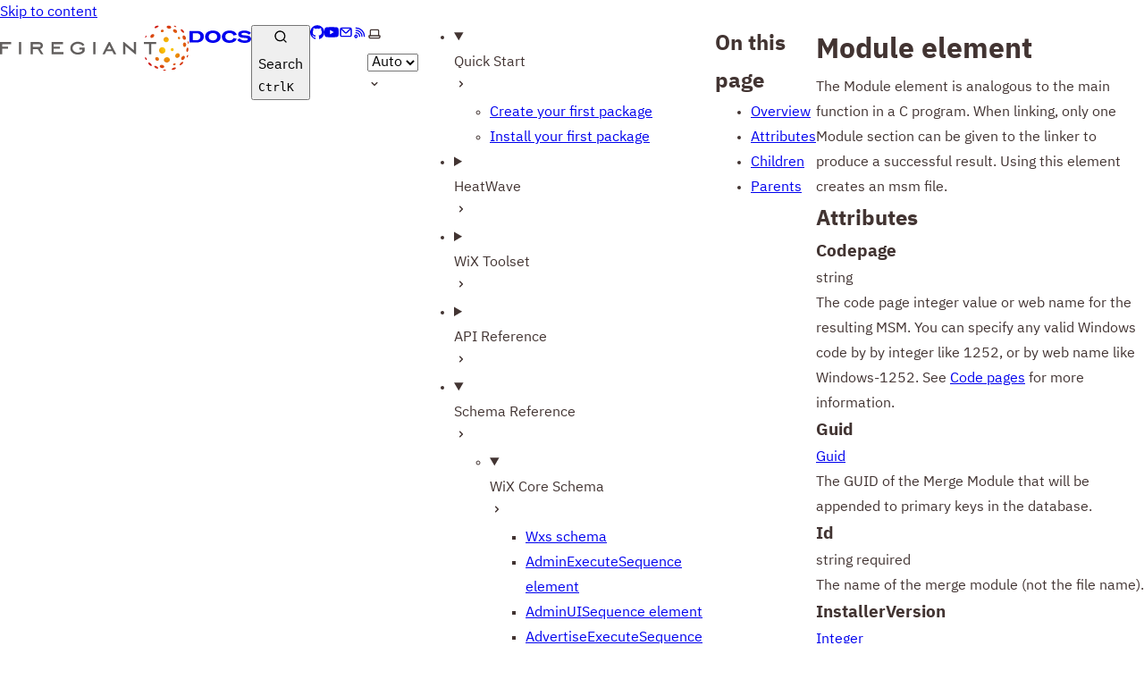

--- FILE ---
content_type: text/html; charset=utf-8
request_url: https://docs.firegiant.com/wix/schema/wxs/module/
body_size: 36258
content:
<!DOCTYPE html><html lang="en" dir="ltr" data-theme="dark" data-has-toc data-has-sidebar class="astro-xpan25q3"> <head><meta charset="utf-8"/><meta name="viewport" content="width=device-width, initial-scale=1"/><title>Module element | FireGiant Docs</title><link rel="canonical" href="https://docs.firegiant.com/wix/schema/wxs/module/"/><link rel="sitemap" href="/sitemap-index.xml"/><link rel="shortcut icon" href="/favicon.svg" type="image/svg+xml"/><meta name="generator" content="Astro v5.6.1"/><meta name="generator" content="Starlight v0.33.1"/><meta property="og:title" content="Module element"/><meta property="og:type" content="article"/><meta property="og:url" content="https://docs.firegiant.com/wix/schema/wxs/module/"/><meta property="og:locale" content="en"/><meta property="og:description"/><meta property="og:site_name" content="FireGiant Docs"/><meta name="twitter:card" content="summary_large_image"/> <script type="module">(function(){var a=window.location,i=window.document,v="/api/event",b="docs.firegiant.com";function r(o,t,n){t&&console.warn("Ignoring Event: "+t),n&&n.callback&&n.callback()}function l(o,t){if(/^localhost$|^127(\.[0-9]+){0,2}\.[0-9]+$|^\[::1?\]$/.test(a.hostname)||a.protocol==="file:")return r(0,"localhost",t);if((window._phantom||window.__nightmare||window.navigator.webdriver||window.Cypress)&&!window.__plausible)return r(0,null,t);try{if(window.localStorage.plausible_ignore==="true")return r(0,"localStorage flag",t)}catch{}var n,e={};e.n=o,e.u=a.href,e.d=b,e.r=i.referrer||null,t&&t.meta&&(e.m=JSON.stringify(t.meta)),t&&t.props&&(e.p=t.props),o=v,e=e,n=t,window.fetch&&fetch(o,{method:"POST",headers:{"Content-Type":"text/plain"},keepalive:!0,body:JSON.stringify(e)}).then(function(f){n&&n.callback&&n.callback({status:f.status})})}var u=window.plausible&&window.plausible.q||[];window.plausible=l;for(var s,w=0;w<u.length;w++)l.apply(this,u[w]);function p(){s!==a.pathname&&(s=a.pathname,l("pageview"))}function d(){p()}var h,c=window.history;c.pushState&&(h=c.pushState,c.pushState=function(){h.apply(this,arguments),d()},window.addEventListener("popstate",d)),i.visibilityState==="prerender"?i.addEventListener("visibilitychange",function(){s||i.visibilityState!=="visible"||p()}):p()})();</script><script>
	window.StarlightThemeProvider = (() => {
		const storedTheme =
			typeof localStorage !== 'undefined' && localStorage.getItem('starlight-theme');
		const theme =
			storedTheme ||
			(window.matchMedia('(prefers-color-scheme: light)').matches ? 'light' : 'dark');
		document.documentElement.dataset.theme = theme === 'light' ? 'light' : 'dark';
		return {
			updatePickers(theme = storedTheme || 'auto') {
				document.querySelectorAll('starlight-theme-select').forEach((picker) => {
					const select = picker.querySelector('select');
					if (select) select.value = theme;
					/** @type {HTMLTemplateElement | null} */
					const tmpl = document.querySelector(`#theme-icons`);
					const newIcon = tmpl && tmpl.content.querySelector('.' + theme);
					if (newIcon) {
						const oldIcon = picker.querySelector('svg.label-icon');
						if (oldIcon) {
							oldIcon.replaceChildren(...newIcon.cloneNode(true).childNodes);
						}
					}
				});
			},
		};
	})();
</script><template id="theme-icons"><svg aria-hidden="true" class="light astro-juzarkwe" width="16" height="16" viewBox="0 0 24 24" fill="currentColor" style="--sl-icon-size: 1em;"><path d="M5 12a1 1 0 0 0-1-1H3a1 1 0 0 0 0 2h1a1 1 0 0 0 1-1Zm.64 5-.71.71a1 1 0 0 0 0 1.41 1 1 0 0 0 1.41 0l.71-.71A1 1 0 0 0 5.64 17ZM12 5a1 1 0 0 0 1-1V3a1 1 0 0 0-2 0v1a1 1 0 0 0 1 1Zm5.66 2.34a1 1 0 0 0 .7-.29l.71-.71a1 1 0 1 0-1.41-1.41l-.66.71a1 1 0 0 0 0 1.41 1 1 0 0 0 .66.29Zm-12-.29a1 1 0 0 0 1.41 0 1 1 0 0 0 0-1.41l-.71-.71a1.004 1.004 0 1 0-1.43 1.41l.73.71ZM21 11h-1a1 1 0 0 0 0 2h1a1 1 0 0 0 0-2Zm-2.64 6A1 1 0 0 0 17 18.36l.71.71a1 1 0 0 0 1.41 0 1 1 0 0 0 0-1.41l-.76-.66ZM12 6.5a5.5 5.5 0 1 0 5.5 5.5A5.51 5.51 0 0 0 12 6.5Zm0 9a3.5 3.5 0 1 1 0-7 3.5 3.5 0 0 1 0 7Zm0 3.5a1 1 0 0 0-1 1v1a1 1 0 0 0 2 0v-1a1 1 0 0 0-1-1Z"/></svg><svg aria-hidden="true" class="dark astro-juzarkwe" width="16" height="16" viewBox="0 0 24 24" fill="currentColor" style="--sl-icon-size: 1em;"><path d="M21.64 13a1 1 0 0 0-1.05-.14 8.049 8.049 0 0 1-3.37.73 8.15 8.15 0 0 1-8.14-8.1 8.59 8.59 0 0 1 .25-2A1 1 0 0 0 8 2.36a10.14 10.14 0 1 0 14 11.69 1 1 0 0 0-.36-1.05Zm-9.5 6.69A8.14 8.14 0 0 1 7.08 5.22v.27a10.15 10.15 0 0 0 10.14 10.14 9.784 9.784 0 0 0 2.1-.22 8.11 8.11 0 0 1-7.18 4.32v-.04Z"/></svg><svg aria-hidden="true" class="auto astro-juzarkwe" width="16" height="16" viewBox="0 0 24 24" fill="currentColor" style="--sl-icon-size: 1em;"><path d="M21 14h-1V7a3 3 0 0 0-3-3H7a3 3 0 0 0-3 3v7H3a1 1 0 0 0-1 1v2a3 3 0 0 0 3 3h14a3 3 0 0 0 3-3v-2a1 1 0 0 0-1-1ZM6 7a1 1 0 0 1 1-1h10a1 1 0 0 1 1 1v7H6V7Zm14 10a1 1 0 0 1-1 1H5a1 1 0 0 1-1-1v-1h16v1Z"/></svg></template><link rel="stylesheet" href="/_astro/print.BJ0teN4y.css" media="print"><link rel="stylesheet" href="/_astro/index.LmwJrD87.css">
<style>:root{--sl-badge-default-border: var(--sl-color-accent);--sl-badge-default-bg: var(--sl-color-accent-low);--sl-badge-default-text: #fff;--sl-badge-note-border: var(--sl-color-blue);--sl-badge-note-bg: var(--sl-color-blue-low);--sl-badge-note-text: #fff;--sl-badge-danger-border: var(--sl-color-red);--sl-badge-danger-bg: var(--sl-color-red-low);--sl-badge-danger-text: #fff;--sl-badge-success-border: var(--sl-color-green);--sl-badge-success-bg: var(--sl-color-green-low);--sl-badge-success-text: #fff;--sl-badge-caution-border: var(--sl-color-orange);--sl-badge-caution-bg: var(--sl-color-orange-low);--sl-badge-caution-text: #fff;--sl-badge-tip-border: var(--sl-color-purple);--sl-badge-tip-bg: var(--sl-color-purple-low);--sl-badge-tip-text: #fff}[data-theme=light]:root{--sl-badge-default-bg: var(--sl-color-accent-high);--sl-badge-note-bg: var(--sl-color-blue-high);--sl-badge-danger-bg: var(--sl-color-red-high);--sl-badge-success-bg: var(--sl-color-green-high);--sl-badge-caution-bg: var(--sl-color-orange-high);--sl-badge-tip-bg: var(--sl-color-purple-high)}.sl-badge:where(.astro-57kxoggo){display:inline-block;border:1px solid var(--sl-color-border-badge);border-radius:.25rem;font-family:var(--sl-font-system-mono);line-height:normal;color:var(--sl-color-text-badge);background-color:var(--sl-color-bg-badge);overflow-wrap:anywhere}.sidebar-content .sl-badge:where(.astro-57kxoggo){line-height:1;font-size:var(--sl-text-xs);padding:.125rem .375rem}.sidebar-content a[aria-current=page]>.sl-badge:where(.astro-57kxoggo){--sl-color-bg-badge: transparent;--sl-color-border-badge: currentColor;color:inherit}.default:where(.astro-57kxoggo){--sl-color-bg-badge: var(--sl-badge-default-bg);--sl-color-border-badge: var(--sl-badge-default-border);--sl-color-text-badge: var(--sl-badge-default-text)}.note:where(.astro-57kxoggo){--sl-color-bg-badge: var(--sl-badge-note-bg);--sl-color-border-badge: var(--sl-badge-note-border);--sl-color-text-badge: var(--sl-badge-note-text)}.danger:where(.astro-57kxoggo){--sl-color-bg-badge: var(--sl-badge-danger-bg);--sl-color-border-badge: var(--sl-badge-danger-border);--sl-color-text-badge: var(--sl-badge-danger-text)}.success:where(.astro-57kxoggo){--sl-color-bg-badge: var(--sl-badge-success-bg);--sl-color-border-badge: var(--sl-badge-success-border);--sl-color-text-badge: var(--sl-badge-success-text)}.tip:where(.astro-57kxoggo){--sl-color-bg-badge: var(--sl-badge-tip-bg);--sl-color-border-badge: var(--sl-badge-tip-border);--sl-color-text-badge: var(--sl-badge-tip-text)}.caution:where(.astro-57kxoggo){--sl-color-bg-badge: var(--sl-badge-caution-bg);--sl-color-border-badge: var(--sl-badge-caution-border);--sl-color-text-badge: var(--sl-badge-caution-text)}.small:where(.astro-57kxoggo){font-size:var(--sl-text-xs);padding:.125rem .25rem}.medium:where(.astro-57kxoggo){font-size:var(--sl-text-sm);padding:.175rem .35rem}.large:where(.astro-57kxoggo){font-size:var(--sl-text-base);padding:.225rem .45rem}.sl-markdown-content :is(h1,h2,h3,h4,h5,h6) .sl-badge:where(.astro-57kxoggo){vertical-align:middle}
.card-grid:where(.astro-cjr7h2hf){display:grid;grid-template-columns:100%;gap:1rem}.card-grid:where(.astro-cjr7h2hf)>*{margin-top:0!important}@media (min-width: 50rem){.card-grid:where(.astro-cjr7h2hf){grid-template-columns:1fr 1fr;gap:1.5rem}.stagger:where(.astro-cjr7h2hf){--stagger-height: 5rem;padding-bottom:var(--stagger-height)}.stagger:where(.astro-cjr7h2hf)>*:nth-child(2n){transform:translateY(var(--stagger-height))}}
.card:where(.astro-mqvalrxx){--sl-card-border: var(--sl-color-purple);--sl-card-bg: var(--sl-color-purple-low);border:1px solid var(--sl-color-gray-5);background-color:var(--sl-color-black);padding:clamp(1rem,calc(.125rem + 3vw),2.5rem);flex-direction:column;gap:clamp(.5rem,calc(.125rem + 1vw),1rem)}.card:where(.astro-mqvalrxx):nth-child(4n+1){--sl-card-border: var(--sl-color-orange);--sl-card-bg: var(--sl-color-orange-low)}.card:where(.astro-mqvalrxx):nth-child(4n+3){--sl-card-border: var(--sl-color-green);--sl-card-bg: var(--sl-color-green-low)}.card:where(.astro-mqvalrxx):nth-child(4n+4){--sl-card-border: var(--sl-color-red);--sl-card-bg: var(--sl-color-red-low)}.card:where(.astro-mqvalrxx):nth-child(4n+5){--sl-card-border: var(--sl-color-blue);--sl-card-bg: var(--sl-color-blue-low)}.title:where(.astro-mqvalrxx){font-weight:600;font-size:var(--sl-text-h4);color:var(--sl-color-white);line-height:var(--sl-line-height-headings);gap:1rem;align-items:center}.card:where(.astro-mqvalrxx) .icon:where(.astro-mqvalrxx){border:1px solid var(--sl-card-border);background-color:var(--sl-card-bg);padding:.2em;border-radius:.25rem}.card:where(.astro-mqvalrxx) .body:where(.astro-mqvalrxx){margin:0;font-size:clamp(var(--sl-text-sm),calc(.5rem + 1vw),var(--sl-text-body))}
svg:where(.astro-juzarkwe){color:var(--sl-icon-color);font-size:var(--sl-icon-size, 1em);width:1em;height:1em}
.sl-steps{--bullet-size: calc(var(--sl-line-height) * 1rem);--bullet-margin: .375rem;list-style:none;counter-reset:steps-counter var(--sl-steps-start, 0);padding-inline-start:0}.sl-steps>li{counter-increment:steps-counter;position:relative;padding-inline-start:calc(var(--bullet-size) + 1rem);padding-bottom:1px;min-height:calc(var(--bullet-size) + var(--bullet-margin))}.sl-steps>li+li{margin-top:0}.sl-steps>li:before{content:counter(steps-counter);position:absolute;top:0;inset-inline-start:0;width:var(--bullet-size);height:var(--bullet-size);line-height:var(--bullet-size);font-size:var(--sl-text-xs);font-weight:600;text-align:center;color:var(--sl-color-white);background-color:var(--sl-color-gray-6);border-radius:99rem;box-shadow:inset 0 0 0 1px var(--sl-color-gray-5)}.sl-steps>li:after{--guide-width: 1px;content:"";position:absolute;top:calc(var(--bullet-size) + var(--bullet-margin));bottom:var(--bullet-margin);inset-inline-start:calc((var(--bullet-size) - var(--guide-width)) / 2);width:var(--guide-width);background-color:var(--sl-color-hairline-light)}.sl-steps>li>:first-child{--lh: calc(1em * var(--sl-line-height));--shift-y: calc(.5 * (var(--bullet-size) - var(--lh)));transform:translateY(var(--shift-y));margin-bottom:var(--shift-y)}.sl-steps>li>:first-child:where(h1,h2,h3,h4,h5,h6){--lh: calc(1em * var(--sl-line-height-headings))}@supports (--prop: 1lh){.sl-steps>li>:first-child{--lh: 1lh}}
.sl-link-button:where(.astro-7k6d3pzf){align-items:center;border:1px solid transparent;border-radius:999rem;display:inline-flex;font-size:var(--sl-text-sm);gap:.5em;line-height:1.1875;outline-offset:.25rem;padding:.4375rem 1.125rem;text-decoration:none}.sl-link-button:where(.astro-7k6d3pzf).primary{background:var(--sl-color-text-accent);border-color:var(--sl-color-text-accent);color:var(--sl-color-black)}.sl-link-button:where(.astro-7k6d3pzf).primary:hover{color:var(--sl-color-black)}.sl-link-button:where(.astro-7k6d3pzf).secondary{border-color:inherit;color:var(--sl-color-white)}.sl-link-button:where(.astro-7k6d3pzf).minimal{color:var(--sl-color-white);padding-inline:0}.sl-link-button:where(.astro-7k6d3pzf) svg{flex-shrink:0}@media (min-width: 50rem){.sl-link-button:where(.astro-7k6d3pzf){font-size:var(--sl-text-base);padding:.9375rem 1.25rem}}.sl-markdown-content .sl-link-button:where(.astro-7k6d3pzf){margin-inline-end:1rem}.sl-markdown-content .sl-link-button:where(.astro-7k6d3pzf):not(:where(p *)){margin-block:1rem}
</style><script type="module" src="/_astro/page.7qqag-5g.js"></script><style>.wrapper:where(.astro-divu7ilx){--sl-text-xs: .75rem;border:1px solid var(--sl-color-hairline-light);border-radius:.25rem;div{padding-inline:1rem;padding-block:.5rem}div+div{margin-block-start:0;border-block-start:1px solid var(--sl-color-hairline-light)}dt{a{text-decoration:none;font-family:var(--__sl-font-mono);&:hover{text-decoration:underline}}}dd{padding-inline:0}}
</style><style>.wrapper:where(.astro-p2hja5pj){--sl-text-xs: .75rem;border:1px solid var(--sl-color-hairline-light);border-radius:.25rem;padding:1rem}header:where(.astro-p2hja5pj){display:flex;gap:.5rem}.tag:where(.astro-p2hja5pj){font-family:var(--__sl-font-mono);padding:.3rem;line-height:1;font-weight:700;font-size:var(--sl-text-xs);display:flex;align-items:center;align-self:center;border-radius:.2rem}.title:where(.astro-p2hja5pj){background-color:var(--sl-color-purple-low);color:var(--sl-color-purple-high);font-size:var(--sl-text-base);padding-inline:.5rem;padding-block:.3rem;border-radius:.3rem;margin-inline-end:auto}.type:where(.astro-p2hja5pj){background-color:var(--sl-color-blue-low);color:var(--sl-color-blue-high)}.required:where(.astro-p2hja5pj){background-color:var(--sl-color-red-low);color:var(--sl-color-red-high)}.version:where(.astro-p2hja5pj){background-color:var(--sl-color-orange-low);color:var(--sl-color-orange-high)}.deprecated:where(.astro-p2hja5pj){font-size:var(--sl-text-xs);background-color:var(--sl-color-gray-6);color:var(--sl-color-gray-3)}
</style><style>.wrapper:where(.astro-crfx52it){--sl-text-xs: .75rem;border:1px solid var(--sl-color-hairline-light);border-radius:.25rem;padding:1rem 0;display:flex;flex-direction:column;gap:1.5rem;section{padding-inline:1rem}section+section{margin-block-start:0;padding-block-start:1.5rem;border-top:1px solid var(--sl-color-hairline-light)}}
</style></head> <body class="astro-xpan25q3"> <a href="#_top" class="astro-p6id35ft">Skip to content</a>  <div class="page sl-flex astro-7uy6k2gs"> <header class="header astro-7uy6k2gs"><div class="header sl-flex astro-h26dyedo"> <div class="title-wrapper sl-flex astro-h26dyedo"> <span class="site-title sl-flex astro-oijwx5iz"> <a class="firegiant-logo light:sl-hidden print:hidden astro-oijwx5iz" href="https://www.firegiant.com/" aria-label="FireGiant"><svg width="212" height="52" viewBox="0 0 212 52" fill="none" xmlns="http://www.w3.org/2000/svg">
<g clip-path="url(#clip0_1002_80)">
<path d="M177.95 28.42C177.95 26.44 179.56 24.82 181.55 24.82C183.54 24.82 185.15 26.44 185.15 28.42C185.15 30.4 183.54 32.02 181.55 32.02C179.56 32.02 177.95 30.4 177.95 28.42ZM185.89 19.26C187.5 19.26 188.81 17.95 188.81 16.34C188.81 14.73 187.5 13.42 185.89 13.42C184.28 13.42 182.97 14.73 182.97 16.34C182.97 17.95 184.28 19.26 185.89 19.26ZM192.67 29.18C193.6 29.18 194.35 28.43 194.35 27.5C194.35 26.57 193.6 25.82 192.67 25.82C191.74 25.82 190.99 26.57 190.99 27.5C190.99 28.43 191.74 29.18 192.67 29.18ZM187.1 41.91C188.95 41.67 190.29 40.15 190.08 38.53C189.87 36.9 188.19 35.78 186.33 36.02C184.47 36.26 183.14 37.78 183.35 39.4C183.56 41.02 185.24 42.15 187.1 41.91ZM200.41 35.75C201.4 34.58 201.38 32.93 200.36 32.06C199.34 31.19 197.7 31.43 196.7 32.59C195.7 33.76 195.72 35.41 196.75 36.29C197.77 37.16 199.41 36.92 200.41 35.75ZM201.2 13.75C200.7 13.15 199.86 13.01 199.33 13.45C198.8 13.89 198.77 14.74 199.28 15.35C199.78 15.96 200.62 16.09 201.15 15.65C201.68 15.21 201.71 14.36 201.21 13.75H201.2ZM181.22 5.18001C180.31 5.37001 179.71 6.17001 179.87 6.97001C180.04 7.76001 180.91 8.25001 181.82 8.06001C182.73 7.87001 183.33 7.07001 183.16 6.28001C182.99 5.48001 182.12 4.99001 181.22 5.18001ZM174.52 39.46C175.48 40.25 176.82 40.21 177.51 39.37C178.2 38.53 177.99 37.21 177.03 36.42C176.07 35.63 174.73 35.67 174.04 36.51C173.35 37.35 173.57 38.67 174.52 39.46ZM180.96 48.15C182.33 48.37 183.57 47.77 183.73 46.79C183.89 45.81 182.91 44.84 181.55 44.61C180.18 44.38 178.94 44.99 178.77 45.97C178.61 46.94 179.59 47.92 180.96 48.14V48.15ZM195.46 44.97C196.23 44.65 196.66 43.95 196.44 43.4C196.22 42.86 195.41 42.67 194.64 42.99C193.87 43.31 193.43 44.01 193.66 44.56C193.89 45.1 194.7 45.29 195.46 44.97ZM206.22 37.83C207 36.69 206.98 35.3 206.16 34.74C205.35 34.18 204.05 34.66 203.26 35.8C202.47 36.94 202.5 38.33 203.31 38.89C204.13 39.45 205.43 38.97 206.21 37.83H206.22ZM208.25 21.97C208.22 20.58 207.39 19.47 206.4 19.49C205.41 19.52 204.64 20.66 204.67 22.05C204.7 23.44 205.53 24.55 206.52 24.52C207.51 24.5 208.29 23.35 208.26 21.97H208.25ZM207.67 13.45C207.11 12.18 205.92 11.47 205.02 11.87C204.12 12.27 203.83 13.62 204.39 14.89C204.95 16.16 206.14 16.87 207.04 16.47C207.94 16.07 208.23 14.72 207.67 13.45ZM196.93 5.41001C195.82 4.58001 194.44 4.54001 193.84 5.33001C193.25 6.12001 193.67 7.44001 194.78 8.27001C195.89 9.10001 197.27 9.14001 197.86 8.35001C198.45 7.56001 198.04 6.24001 196.93 5.41001ZM189.32 0.590008C187.96 0.340008 186.7 0.930008 186.53 1.90001C186.35 2.87001 187.32 3.86001 188.69 4.11001C190.06 4.36001 191.31 3.77001 191.48 2.80001C191.66 1.83001 190.69 0.840008 189.33 0.590008H189.32ZM169.24 10.94C168.2 11.86 167.88 13.2 168.54 13.95C169.19 14.69 170.57 14.55 171.61 13.63C172.65 12.71 172.97 11.37 172.32 10.63C171.67 9.89001 170.29 10.03 169.25 10.95L169.24 10.94ZM174.18 48.19C175.37 48.9 176.61 49.07 176.96 48.57C177.3 48.06 176.62 47.08 175.43 46.36C174.24 45.65 172.99 45.48 172.65 45.99C172.31 46.49 172.99 47.48 174.18 48.19ZM194.77 49.92C196.09 49.49 197.02 48.65 196.87 48.06C196.71 47.47 195.51 47.35 194.2 47.78C192.88 48.22 191.94 49.05 192.1 49.64C192.26 50.23 193.46 50.35 194.77 49.92ZM203.7 43.94C204.71 42.99 205.21 41.84 204.82 41.37C204.43 40.9 203.29 41.29 202.28 42.24C201.27 43.19 200.77 44.34 201.16 44.81C201.55 45.28 202.69 44.89 203.7 43.94ZM210.74 27.85C210.93 26.48 210.59 25.27 209.99 25.15C209.39 25.03 208.75 26.05 208.57 27.43C208.38 28.8 208.72 30.01 209.32 30.13C209.92 30.25 210.56 29.22 210.74 27.85ZM210.3 35.23C210.64 34.44 210.64 33.67 210.3 33.5C209.97 33.33 209.42 33.83 209.08 34.62C208.74 35.41 208.74 36.18 209.08 36.35C209.42 36.52 209.97 36.02 210.31 35.23H210.3ZM211.3 19.57C211.13 18.76 210.69 18.15 210.33 18.21C209.97 18.27 209.82 18.97 210 19.78C210.17 20.59 210.61 21.2 210.97 21.14C211.33 21.08 211.48 20.38 211.31 19.58L211.3 19.57ZM204.95 6.01001C204.02 4.99001 202.87 4.47001 202.4 4.85001C201.92 5.24001 202.3 6.38001 203.23 7.40001C204.17 8.43001 205.31 8.95001 205.78 8.56001C206.25 8.18001 205.88 7.03001 204.95 6.01001ZM196.24 0.930008C195.52 0.550008 194.79 0.500008 194.61 0.800008C194.43 1.10001 194.86 1.66001 195.57 2.04001C196.29 2.42001 197.02 2.48001 197.2 2.17001C197.38 1.86001 196.95 1.31001 196.24 0.930008ZM174.72 1.00001C173.48 1.62001 172.67 2.58001 172.91 3.14001C173.15 3.70001 174.35 3.66001 175.59 3.04001C176.83 2.42001 177.64 1.47001 177.4 0.900008C177.16 0.340008 175.96 0.380008 174.72 1.00001ZM162.74 12.71C162.34 13.33 162.24 13.99 162.5 14.18C162.77 14.37 163.3 14.02 163.7 13.39C164.09 12.76 164.2 12.1 163.94 11.91C163.68 11.72 163.14 12.07 162.74 12.7V12.71ZM162.55 37.9C162.96 38.73 163.6 39.28 163.98 39.12C164.36 38.96 164.33 38.16 163.92 37.32C163.51 36.49 162.87 35.94 162.49 36.1C162.11 36.26 162.14 37.07 162.55 37.9ZM167.01 44.62C167.99 45.6 169.15 46.07 169.61 45.66C170.07 45.25 169.64 44.13 168.66 43.15C167.68 42.17 166.52 41.7 166.06 42.1C165.6 42.51 166.03 43.63 167.01 44.61V44.62ZM184.06 51.21C184.91 51.22 185.63 50.93 185.65 50.56C185.68 50.18 185.01 49.87 184.16 49.86C183.31 49.85 182.59 50.14 182.57 50.52C182.54 50.89 183.21 51.21 184.06 51.22V51.21Z" fill="url(#paint0_radial_1002_80)"/>
<path d="M0 32.67H2.48V26.6H9.02V24.29H2.48V21.42H12.59V19.07H0V32.67Z" fill="#ACA9A8"/>
<path d="M23.72 19.04H21.21V32.71H23.72V19.04Z" fill="#ACA9A8"/>
<path d="M48 22.98C48 20.55 46.31 19.1 43.49 19.1H34.2V32.67H36.68V26.92H42.11L45.84 32.67H48.58L44.87 26.83C46.73 26.4 48 24.86 48 22.98ZM36.68 21.42H43.49C44.39 21.42 45.46 21.69 45.46 22.98C45.46 24.04 44.8 24.57 43.49 24.57H36.68V21.42Z" fill="#ACA9A8"/>
<path d="M60.11 26.6H66.88V24.29H60.11V21.42H70.42V19.07H57.63V32.67H70.99V30.36H60.11V26.6Z" fill="#ACA9A8"/>
<path d="M88.77 27.55H92.12V28.7C91.47 29.72 89.58 30.73 87.18 30.73C83.67 30.73 81.23 28.73 81.23 25.88C81.23 23.03 83.73 21.04 87.18 21.04C89.39 21.04 91.34 21.88 92.41 23.29L92.53 23.45L94.46 22.07L94.33 21.89C92.74 19.81 90.27 18.71 87.18 18.71C82.26 18.71 78.68 21.74 78.68 25.9C78.68 30.06 82.25 33.07 87.18 33.07C90.47 33.07 93.03 31.85 94.59 29.53L94.63 29.48V25.22H88.77V27.54V27.55Z" fill="#ACA9A8"/>
<path d="M106.84 19.04H104.33V32.71H106.84V19.04Z" fill="#ACA9A8"/>
<path d="M121.55 19.07L114.63 32.67H117.28L118.99 29.32H125.69L127.4 32.67H130.08L123.1 19.07H121.55ZM124.56 27.16H120.1L122.34 22.78L124.56 27.16Z" fill="#ACA9A8"/>
<path d="M149.83 28.33L138.94 19.14L138.88 19.07H137.84V32.67H140.29V23.52L151.22 32.67H152.29V19.07H149.83V28.33Z" fill="#ACA9A8"/>
<path d="M161.11 19.07V21.32H166.68V32.67H169.16V21.32H174.72V19.07H161.11Z" fill="#ACA9A8"/>
</g>
<defs>
<radialGradient id="paint0_radial_1002_80" cx="0" cy="0" r="1" gradientUnits="userSpaceOnUse" gradientTransform="translate(187.74 25.4496) scale(27.33 27.8766)">
<stop stop-color="#FFDD00"/>
<stop offset="0.1" stop-color="#FCD201"/>
<stop offset="0.29" stop-color="#F5B404"/>
<stop offset="0.52" stop-color="#E98509"/>
<stop offset="0.81" stop-color="#D94411"/>
<stop offset="1" stop-color="#CE1417"/>
</radialGradient>
<clipPath id="clip0_1002_80">
<rect width="211.38" height="50.71" fill="white" transform="translate(0 0.5)"/>
</clipPath>
</defs>
</svg>
</a> <a class="firegiant-logo dark:sl-hidden print:block astro-oijwx5iz" href="https://www.firegiant.com/" aria-label="FireGiant"><svg width="212" height="52" viewBox="0 0 212 52" fill="none" xmlns="http://www.w3.org/2000/svg">
<g clip-path="url(#clip0_1002_81)">
<path d="M177.95 28.42C177.95 26.44 179.56 24.82 181.55 24.82C183.54 24.82 185.15 26.44 185.15 28.42C185.15 30.4 183.54 32.02 181.55 32.02C179.56 32.02 177.95 30.4 177.95 28.42ZM185.89 19.27C187.51 19.27 188.81 17.96 188.81 16.35C188.81 14.74 187.5 13.42 185.89 13.42C184.28 13.42 182.97 14.73 182.97 16.35C182.97 17.97 184.28 19.27 185.89 19.27ZM192.67 29.19C193.6 29.19 194.35 28.44 194.35 27.51C194.35 26.58 193.6 25.83 192.67 25.83C191.74 25.83 190.99 26.58 190.99 27.51C190.99 28.44 191.74 29.19 192.67 29.19ZM187.1 41.92C188.95 41.68 190.29 40.16 190.08 38.54C189.87 36.91 188.19 35.79 186.33 36.03C184.47 36.27 183.14 37.79 183.35 39.41C183.56 41.03 185.24 42.16 187.1 41.92ZM200.41 35.76C201.4 34.59 201.38 32.94 200.36 32.07C199.34 31.2 197.7 31.44 196.7 32.6C195.7 33.77 195.73 35.42 196.75 36.3C197.77 37.17 199.41 36.93 200.41 35.76ZM201.2 13.76C200.7 13.16 199.86 13.02 199.33 13.46C198.8 13.9 198.77 14.75 199.28 15.36C199.78 15.97 200.62 16.1 201.15 15.66C201.68 15.22 201.71 14.37 201.21 13.76H201.2ZM181.23 5.18999C180.32 5.37999 179.72 6.17999 179.88 6.97999C180.05 7.76999 180.92 8.25999 181.83 8.06999C182.74 7.87999 183.34 7.07999 183.17 6.28999C183.01 5.49999 182.13 4.99999 181.23 5.18999ZM174.53 39.47C175.49 40.26 176.83 40.22 177.52 39.38C178.21 38.54 177.99 37.22 177.04 36.43C176.08 35.64 174.74 35.68 174.05 36.52C173.36 37.36 173.58 38.68 174.53 39.47ZM180.97 48.16C182.34 48.38 183.58 47.78 183.74 46.8C183.9 45.82 182.92 44.84 181.56 44.62C180.19 44.39 178.94 45 178.78 45.98C178.62 46.95 179.6 47.93 180.97 48.15V48.16ZM195.48 44.98C196.25 44.66 196.69 43.96 196.45 43.41C196.23 42.87 195.42 42.68 194.65 43C193.88 43.32 193.44 44.02 193.67 44.57C193.9 45.11 194.71 45.3 195.47 44.98H195.48ZM206.24 37.84C207.02 36.7 207 35.31 206.18 34.75C205.37 34.19 204.07 34.67 203.28 35.81C202.49 36.95 202.52 38.34 203.33 38.9C204.14 39.46 205.45 38.98 206.23 37.84H206.24ZM208.27 21.98C208.24 20.59 207.41 19.49 206.42 19.51C205.43 19.54 204.65 20.68 204.69 22.07C204.72 23.46 205.55 24.57 206.54 24.54C207.53 24.52 208.31 23.37 208.28 21.99L208.27 21.98ZM207.69 13.46C207.13 12.19 205.94 11.48 205.04 11.88C204.14 12.27 203.85 13.63 204.41 14.9C204.97 16.17 206.16 16.88 207.06 16.48C207.96 16.08 208.25 14.73 207.69 13.46ZM196.95 5.41999C195.84 4.58999 194.46 4.54999 193.86 5.33999C193.27 6.12999 193.69 7.44999 194.8 8.27999C195.91 9.10999 197.29 9.14999 197.88 8.35999C198.47 7.56999 198.06 6.24999 196.95 5.41999ZM189.32 0.589987C187.96 0.339987 186.7 0.929987 186.53 1.89999C186.35 2.86999 187.32 3.85999 188.69 4.10999C190.06 4.35999 191.31 3.76999 191.48 2.79999C191.66 1.82999 190.69 0.839987 189.33 0.589987H189.32ZM169.25 10.94C168.21 11.86 167.89 13.2 168.55 13.95C169.2 14.69 170.58 14.55 171.62 13.63C172.66 12.71 172.98 11.37 172.33 10.63C171.68 9.88999 170.3 10.03 169.26 10.95L169.25 10.94ZM174.19 48.19C175.38 48.9 176.62 49.07 176.97 48.57C177.31 48.06 176.63 47.08 175.44 46.36C174.25 45.65 173 45.48 172.66 45.99C172.32 46.49 173 47.48 174.19 48.19ZM194.78 49.92C196.1 49.49 197.04 48.65 196.88 48.06C196.72 47.47 195.52 47.35 194.21 47.78C192.89 48.22 191.95 49.05 192.11 49.64C192.26 50.23 193.47 50.35 194.78 49.92ZM203.71 43.94C204.72 42.99 205.22 41.84 204.83 41.37C204.44 40.9 203.3 41.29 202.29 42.24C201.28 43.19 200.78 44.34 201.17 44.81C201.56 45.28 202.7 44.89 203.71 43.94ZM210.75 27.85C210.94 26.47 210.6 25.27 210 25.15C209.4 25.03 208.76 26.05 208.58 27.43C208.39 28.8 208.72 30.01 209.33 30.13C209.93 30.25 210.57 29.23 210.75 27.85ZM210.31 35.23C210.65 34.44 210.65 33.67 210.31 33.5C209.97 33.33 209.43 33.83 209.09 34.62C208.75 35.41 208.75 36.18 209.09 36.35C209.43 36.52 209.98 36.02 210.32 35.23H210.31ZM211.31 19.57C211.14 18.76 210.7 18.15 210.34 18.2C209.98 18.26 209.83 18.96 210 19.77C210.17 20.58 210.61 21.19 210.97 21.13C211.33 21.07 211.48 20.37 211.31 19.57ZM204.96 6.00999C204.03 4.98999 202.88 4.46999 202.41 4.84999C201.94 5.23999 202.31 6.37999 203.24 7.39999C204.18 8.42999 205.32 8.93999 205.79 8.55999C206.26 8.17999 205.89 7.02999 204.96 6.00999ZM196.25 0.929987C195.53 0.549987 194.8 0.499987 194.62 0.799987C194.44 1.09999 194.87 1.65999 195.58 2.03999C196.3 2.41999 197.03 2.47999 197.21 2.16999C197.39 1.85999 196.96 1.30999 196.25 0.929987ZM174.73 0.999987C173.49 1.61999 172.68 2.57999 172.92 3.13999C173.16 3.69999 174.36 3.65999 175.6 3.03999C176.84 2.41999 177.65 1.46999 177.41 0.909987C177.17 0.349987 175.97 0.389987 174.73 1.00999V0.999987ZM162.75 12.71C162.36 13.33 162.25 14 162.51 14.18C162.78 14.37 163.31 14.02 163.71 13.39C164.1 12.76 164.21 12.1 163.95 11.91C163.68 11.72 163.15 12.07 162.75 12.7V12.71ZM162.56 37.9C162.97 38.73 163.61 39.28 163.99 39.12C164.37 38.96 164.34 38.16 163.93 37.32C163.52 36.49 162.88 35.94 162.5 36.11C162.12 36.27 162.15 37.08 162.56 37.91V37.9ZM167.02 44.62C168 45.6 169.16 46.07 169.62 45.66C170.08 45.25 169.65 44.13 168.67 43.15C167.69 42.17 166.53 41.7 166.07 42.1C165.61 42.51 166.04 43.64 167.02 44.62ZM184.07 51.21C184.92 51.22 185.64 50.93 185.66 50.56C185.69 50.18 185.02 49.87 184.17 49.86C183.32 49.85 182.6 50.14 182.58 50.52C182.55 50.89 183.22 51.21 184.07 51.22V51.21Z" fill="url(#paint0_radial_1002_81)"/>
<path d="M0 32.67H2.48V26.6H9.02V24.29H2.48V21.42H12.59V19.07H0V32.67Z" fill="#625F5E"/>
<path d="M23.72 19.04H21.21V32.71H23.72V19.04Z" fill="#625F5E"/>
<path d="M48 22.98C48 20.55 46.31 19.1 43.49 19.1H34.2V32.67H36.68V26.92H42.11L45.84 32.67H48.58L44.87 26.83C46.73 26.39 48 24.86 48 22.98ZM36.68 21.42H43.49C44.39 21.42 45.46 21.69 45.46 22.98C45.46 24.04 44.8 24.57 43.49 24.57H36.68V21.42Z" fill="#625F5E"/>
<path d="M60.11 26.6H66.88V24.29H60.11V21.42H70.42V19.07H57.63V32.67H70.99V30.36H60.11V26.6Z" fill="#625F5E"/>
<path d="M88.77 27.56H92.12V28.71C91.47 29.73 89.58 30.74 87.18 30.74C83.67 30.74 81.23 28.74 81.23 25.89C81.23 23.04 83.73 21.05 87.18 21.05C89.39 21.05 91.34 21.89 92.41 23.3L92.53 23.46L94.46 22.08L94.33 21.9C92.74 19.82 90.27 18.72 87.18 18.72C82.26 18.72 78.68 21.75 78.68 25.91C78.68 30.07 82.25 33.08 87.18 33.08C90.47 33.08 93.03 31.86 94.59 29.54L94.63 29.49V25.23H88.77V27.55V27.56Z" fill="#625F5E"/>
<path d="M106.84 19.04H104.33V32.71H106.84V19.04Z" fill="#625F5E"/>
<path d="M121.55 19.07L114.63 32.67H117.28L118.99 29.32H125.69L127.4 32.67H130.08L123.1 19.07H121.55ZM124.56 27.16H120.1L122.34 22.78L124.56 27.16Z" fill="#625F5E"/>
<path d="M149.83 28.33L138.94 19.14L138.88 19.07H137.84V32.67H140.29V23.52L151.22 32.67H152.29V19.07H149.83V28.33Z" fill="#625F5E"/>
<path d="M161.11 19.07V21.32H166.68V32.67H169.16V21.32H174.72V19.07H161.11Z" fill="#625F5E"/>
</g>
<defs>
<radialGradient id="paint0_radial_1002_81" cx="0" cy="0" r="1" gradientUnits="userSpaceOnUse" gradientTransform="translate(187.74 25.4496) scale(27.33 27.8766)">
<stop stop-color="#FFDD00"/>
<stop offset="0.1" stop-color="#FCD201"/>
<stop offset="0.29" stop-color="#F5B404"/>
<stop offset="0.52" stop-color="#E98509"/>
<stop offset="0.81" stop-color="#D94411"/>
<stop offset="1" stop-color="#CE1417"/>
</radialGradient>
<clipPath id="clip0_1002_81">
<rect width="211.38" height="50.71" fill="white" transform="translate(0 0.5)"/>
</clipPath>
</defs>
</svg>
</a> <a class="docs-logo astro-oijwx5iz" href="https://docs.firegiant.com/" aria-label="Docs" title="FireGiant Docs"><svg xmlns="http://www.w3.org/2000/svg" width="69" height="28" viewBox="0 -6 246 100">
	<path fill="currentColor" d="M29 63.8c16.6 0 28.1-9.5 28.1-23.8 0-14.4-10.8-22.3-27.8-22.3H0v46.1h29ZM13.2 26.6h14.2c9.5 0 16 4.6 16 13.6 0 9.3-6 14.7-15.9 14.7H13.1V26.6Zm80.1 38.8c18.8 0 31-9.7 31-24.6 0-15-12.2-24.6-31-24.6-18.7 0-31 9.6-31 24.6 0 14.8 12.3 24.6 31 24.6Zm0-9.8c-10.3 0-17-6-17-14.8 0-9 6.7-14.9 17-14.9s17.1 6 17.1 14.9-6.8 14.8-17.1 14.8Zm66.3 9.8c15 0 25.5-6 29.3-16.4l-13.5-3c-1.9 6.1-7.2 9.4-15.4 9.4-10.4 0-17-5.8-17-14.7 0-9 6.4-14.7 16.8-14.7 8.4 0 13.7 3.4 15.5 9.7l13.6-2.4c-3-10.7-13.9-17.2-28.9-17.2-18.1 0-30.7 10.2-30.7 24.8 0 14.8 11.7 24.4 30.2 24.4Zm60.3 0c16.6 0 26.1-5.7 26.1-15.9 0-8.5-5.2-12.3-18-13.6l-12.7-1.2c-5.9-.7-7.8-1.8-7.8-4.6 0-3.2 3.9-4.8 11-4.8 8.8 0 15.4 2.8 18.9 7.3l8.2-7c-5.7-6.4-14.8-9.4-26.5-9.4-15.7 0-24.6 5.4-24.6 14.5 0 8.5 5.4 12.7 16.7 14l14.1 1.5c5.5.6 7.5 1.7 7.5 4.6 0 3.6-4 5.3-12.3 5.3-9.4 0-16.5-3.6-20.4-9l-9.3 6.5c4.7 7.3 15.4 11.8 29 11.8Z"/>
</svg>
</a> </span>  </div> <div class="sl-flex print:hidden astro-h26dyedo"> <site-search class="astro-h26dyedo astro-lkxih2vt" data-translations="{&#34;placeholder&#34;:&#34;Search&#34;}"> <button data-open-modal disabled aria-label="Search" aria-keyshortcuts="Control+K" class="astro-lkxih2vt"> <svg aria-hidden="true" class="astro-lkxih2vt astro-juzarkwe" width="16" height="16" viewBox="0 0 24 24" fill="currentColor" style="--sl-icon-size: 1em;"><path d="M21.71 20.29 18 16.61A9 9 0 1 0 16.61 18l3.68 3.68a.999.999 0 0 0 1.42 0 1 1 0 0 0 0-1.39ZM11 18a7 7 0 1 1 0-14 7 7 0 0 1 0 14Z"/></svg> <span class="sl-hidden md:sl-block astro-lkxih2vt" aria-hidden="true">Search</span> <kbd class="sl-hidden md:sl-flex astro-lkxih2vt" style="display: none;"> <kbd class="astro-lkxih2vt">Ctrl</kbd><kbd class="astro-lkxih2vt">K</kbd> </kbd> </button> <dialog style="padding:0" aria-label="Search" class="astro-lkxih2vt"> <div class="dialog-frame sl-flex astro-lkxih2vt">  <button data-close-modal class="sl-flex md:sl-hidden astro-lkxih2vt"> Cancel </button> <div class="search-container astro-lkxih2vt"> <div id="starlight__search" class="astro-lkxih2vt"></div> </div> </div> </dialog> </site-search>  <script>
	(() => {
		const openBtn = document.querySelector('button[data-open-modal]');
		const shortcut = openBtn?.querySelector('kbd');
		if (!openBtn || !(shortcut instanceof HTMLElement)) return;
		const platformKey = shortcut.querySelector('kbd');
		if (platformKey && /(Mac|iPhone|iPod|iPad)/i.test(navigator.platform)) {
			platformKey.textContent = '⌘';
			openBtn.setAttribute('aria-keyshortcuts', 'Meta+K');
		}
		shortcut.style.display = '';
	})();
</script> <script type="module" src="/_astro/Search.astro_astro_type_script_index_0_lang.18-vQxR-.js"></script>   </div> <div class="sl-hidden md:sl-flex print:hidden right-group astro-h26dyedo"> <div class="sl-flex social-icons astro-h26dyedo"> <a href="https://github.com/firegiant/docs/" rel="me" class="sl-flex astro-noiei4jl"><span class="sr-only astro-noiei4jl">GitHub</span><svg aria-hidden="true" class="astro-noiei4jl astro-juzarkwe" width="16" height="16" viewBox="0 0 24 24" fill="currentColor" style="--sl-icon-size: 1em;"><path d="M12 .3a12 12 0 0 0-3.8 23.38c.6.12.83-.26.83-.57L9 21.07c-3.34.72-4.04-1.61-4.04-1.61-.55-1.39-1.34-1.76-1.34-1.76-1.08-.74.09-.73.09-.73 1.2.09 1.83 1.24 1.83 1.24 1.08 1.83 2.81 1.3 3.5 1 .1-.78.42-1.31.76-1.61-2.67-.3-5.47-1.33-5.47-5.93 0-1.31.47-2.38 1.24-3.22-.14-.3-.54-1.52.1-3.18 0 0 1-.32 3.3 1.23a11.5 11.5 0 0 1 6 0c2.28-1.55 3.29-1.23 3.29-1.23.64 1.66.24 2.88.12 3.18a4.65 4.65 0 0 1 1.23 3.22c0 4.61-2.8 5.63-5.48 5.92.42.36.81 1.1.81 2.22l-.01 3.29c0 .31.2.69.82.57A12 12 0 0 0 12 .3Z"/></svg></a><a href="https://youtube.com/@firegiantco/" rel="me" class="sl-flex astro-noiei4jl"><span class="sr-only astro-noiei4jl">YouTube</span><svg aria-hidden="true" class="astro-noiei4jl astro-juzarkwe" width="16" height="16" viewBox="0 0 24 24" fill="currentColor" style="--sl-icon-size: 1em;"><path d="M23.5 6.2A3 3 0 0 0 21.4 4c-1.9-.5-9.4-.5-9.4-.5s-7.5 0-9.4.5A3 3 0 0 0 .5 6.3C0 8 0 12 0 12s0 4 .5 5.8A3 3 0 0 0 2.6 20c1.9.6 9.4.6 9.4.6s7.5 0 9.4-.6a3 3 0 0 0 2.1-2c.5-2 .5-5.9.5-5.9s0-4-.5-5.8zm-14 9.4V8.4l6.3 3.6-6.3 3.6z"/></svg></a><a href="https://www.firegiant.com/contact/" rel="me" class="sl-flex astro-noiei4jl"><span class="sr-only astro-noiei4jl">Contact</span><svg aria-hidden="true" class="astro-noiei4jl astro-juzarkwe" width="16" height="16" viewBox="0 0 24 24" fill="currentColor" style="--sl-icon-size: 1em;"><path d="M19 4H5a3 3 0 0 0-3 3v10a3 3 0 0 0 3 3h14a3 3 0 0 0 3-3V7a3 3 0 0 0-3-3Zm-.41 2-5.88 5.88a1 1 0 0 1-1.42 0L5.41 6ZM20 17a1 1 0 0 1-1 1H5a1 1 0 0 1-1-1V7.41l5.88 5.88a3 3 0 0 0 4.24 0L20 7.41Z"/></svg></a><a href="https://www.firegiant.com/blog/rss.xml" rel="me" class="sl-flex astro-noiei4jl"><span class="sr-only astro-noiei4jl">RSS</span><svg aria-hidden="true" class="astro-noiei4jl astro-juzarkwe" width="16" height="16" viewBox="0 0 24 24" fill="currentColor" style="--sl-icon-size: 1em;"><path d="M2.88 16.88a3 3 0 0 0 0 4.24 3 3 0 0 0 4.24 0 3 3 0 0 0-4.24-4.24Zm2.83 2.83a1 1 0 0 1-1.42-1.42 1 1 0 0 1 1.42 0 1 1 0 0 1 0 1.42ZM5 12a1 1 0 0 0 0 2 5 5 0 0 1 5 5 1 1 0 0 0 2 0 7 7 0 0 0-7-7Zm0-4a1 1 0 0 0 0 2 9 9 0 0 1 9 9 1 1 0 0 0 2 0 11.08 11.08 0 0 0-3.22-7.78A11.08 11.08 0 0 0 5 8Zm10.61.39A15.11 15.11 0 0 0 5 4a1 1 0 0 0 0 2 13 13 0 0 1 13 13 1 1 0 0 0 2 0 15.11 15.11 0 0 0-4.39-10.61Z"/></svg></a> </div> <starlight-theme-select>  <label style="--sl-select-width: 6.25em" class="astro-aw6syjfq"> <span class="sr-only astro-aw6syjfq">Select theme</span> <svg aria-hidden="true" class="icon label-icon astro-aw6syjfq astro-juzarkwe" width="16" height="16" viewBox="0 0 24 24" fill="currentColor" style="--sl-icon-size: 1em;"><path d="M21 14h-1V7a3 3 0 0 0-3-3H7a3 3 0 0 0-3 3v7H3a1 1 0 0 0-1 1v2a3 3 0 0 0 3 3h14a3 3 0 0 0 3-3v-2a1 1 0 0 0-1-1ZM6 7a1 1 0 0 1 1-1h10a1 1 0 0 1 1 1v7H6V7Zm14 10a1 1 0 0 1-1 1H5a1 1 0 0 1-1-1v-1h16v1Z"/></svg> <select value="auto" autocomplete="off" class="astro-aw6syjfq"> <option value="dark" class="astro-aw6syjfq">Dark</option><option value="light" class="astro-aw6syjfq">Light</option><option value="auto" selected class="astro-aw6syjfq">Auto</option> </select> <svg aria-hidden="true" class="icon caret astro-aw6syjfq astro-juzarkwe" width="16" height="16" viewBox="0 0 24 24" fill="currentColor" style="--sl-icon-size: 1em;"><path d="M17 9.17a1 1 0 0 0-1.41 0L12 12.71 8.46 9.17a1 1 0 1 0-1.41 1.42l4.24 4.24a1.002 1.002 0 0 0 1.42 0L17 10.59a1.002 1.002 0 0 0 0-1.42Z"/></svg> </label>  </starlight-theme-select>  <script>
	StarlightThemeProvider.updatePickers();
</script> <script type="module">const r="starlight-theme",o=e=>e==="auto"||e==="dark"||e==="light"?e:"auto",c=()=>o(typeof localStorage<"u"&&localStorage.getItem(r));function n(e){typeof localStorage<"u"&&localStorage.setItem(r,e==="light"||e==="dark"?e:"")}const l=()=>matchMedia("(prefers-color-scheme: light)").matches?"light":"dark";function t(e){StarlightThemeProvider.updatePickers(e),document.documentElement.dataset.theme=e==="auto"?l():e,n(e)}matchMedia("(prefers-color-scheme: light)").addEventListener("change",()=>{c()==="auto"&&t("auto")});class s extends HTMLElement{constructor(){super(),t(c()),this.querySelector("select")?.addEventListener("change",a=>{a.currentTarget instanceof HTMLSelectElement&&t(o(a.currentTarget.value))})}}customElements.define("starlight-theme-select",s);</script> <script type="module">class s extends HTMLElement{constructor(){super();const e=this.querySelector("select");e&&(e.addEventListener("change",t=>{t.currentTarget instanceof HTMLSelectElement&&(window.location.pathname=t.currentTarget.value)}),window.addEventListener("pageshow",t=>{if(!t.persisted)return;const n=e.querySelector("option[selected]")?.index;n!==e.selectedIndex&&(e.selectedIndex=n??0)}))}}customElements.define("starlight-lang-select",s);</script> </div> </div> </header> <nav class="sidebar print:hidden astro-7uy6k2gs" aria-label="Main"> <starlight-menu-button class="print:hidden astro-flibydiy"> <button aria-expanded="false" aria-label="Menu" aria-controls="starlight__sidebar" class="sl-flex md:sl-hidden astro-flibydiy"> <svg aria-hidden="true" class="open-menu astro-flibydiy astro-juzarkwe" width="16" height="16" viewBox="0 0 24 24" fill="currentColor" style="--sl-icon-size: 1em;"><path d="M3 8h18a1 1 0 1 0 0-2H3a1 1 0 0 0 0 2Zm18 8H3a1 1 0 0 0 0 2h18a1 1 0 0 0 0-2Zm0-5H3a1 1 0 0 0 0 2h18a1 1 0 0 0 0-2Z"/></svg> <svg aria-hidden="true" class="close-menu astro-flibydiy astro-juzarkwe" width="16" height="16" viewBox="0 0 24 24" fill="currentColor" style="--sl-icon-size: 1em;"><path d="m13.41 12 6.3-6.29a1.004 1.004 0 1 0-1.42-1.42L12 10.59l-6.29-6.3a1.004 1.004 0 0 0-1.42 1.42l6.3 6.29-6.3 6.29a1 1 0 0 0 0 1.42.998.998 0 0 0 1.42 0l6.29-6.3 6.29 6.3a.999.999 0 0 0 1.42 0 1 1 0 0 0 0-1.42L13.41 12Z"/></svg> </button> </starlight-menu-button> <script type="module">class s extends HTMLElement{constructor(){super(),this.btn=this.querySelector("button"),this.btn.addEventListener("click",()=>this.toggleExpanded());const t=this.closest("nav");t&&t.addEventListener("keyup",e=>this.closeOnEscape(e))}setExpanded(t){this.setAttribute("aria-expanded",String(t)),document.body.toggleAttribute("data-mobile-menu-expanded",t)}toggleExpanded(){this.setExpanded(this.getAttribute("aria-expanded")!=="true")}closeOnEscape(t){t.code==="Escape"&&(this.setExpanded(!1),this.btn.focus())}}customElements.define("starlight-menu-button",s);</script>   <div id="starlight__sidebar" class="sidebar-pane astro-7uy6k2gs"> <div class="sidebar-content sl-flex astro-7uy6k2gs"> <sl-sidebar-state-persist data-hash="1rrb2hq" class="astro-zvkcecnq"> <script aria-hidden="true">
		(() => {
			try {
				if (!matchMedia('(min-width: 50em)').matches) return;
				/** @type {HTMLElement | null} */
				const target = document.querySelector('sl-sidebar-state-persist');
				const state = JSON.parse(sessionStorage.getItem('sl-sidebar-state') || '0');
				if (!target || !state || target.dataset.hash !== state.hash) return;
				window._starlightScrollRestore = state.scroll;
				customElements.define(
					'sl-sidebar-restore',
					class SidebarRestore extends HTMLElement {
						connectedCallback() {
							try {
								const idx = parseInt(this.dataset.index || '');
								const details = this.closest('details');
								if (details && typeof state.open[idx] === 'boolean') details.open = state.open[idx];
							} catch {}
						}
					}
				);
			} catch {}
		})();
	</script>  <ul class="top-level astro-2xzcz3xn"> <li class="astro-2xzcz3xn"> <details open class="astro-2xzcz3xn"> <sl-sidebar-restore data-index="0"></sl-sidebar-restore> <summary class="astro-2xzcz3xn"> <div class="group-label astro-2xzcz3xn"> <span class="large astro-2xzcz3xn">Quick Start</span>  </div> <svg aria-hidden="true" class="caret astro-2xzcz3xn astro-juzarkwe" width="16" height="16" viewBox="0 0 24 24" fill="currentColor" style="--sl-icon-size: 1.25rem;"><path d="m14.83 11.29-4.24-4.24a1 1 0 1 0-1.42 1.41L12.71 12l-3.54 3.54a1 1 0 0 0 0 1.41 1 1 0 0 0 .71.29 1 1 0 0 0 .71-.29l4.24-4.24a1.002 1.002 0 0 0 0-1.42Z"/></svg> </summary> <ul class="astro-2xzcz3xn"> <li class="astro-2xzcz3xn"> <a href="/quick-start/" aria-current="false" class="astro-2xzcz3xn"> <span class="astro-2xzcz3xn">Create your first package</span>  </a> </li><li class="astro-2xzcz3xn"> <a href="/quick-start/install/" aria-current="false" class="astro-2xzcz3xn"> <span class="astro-2xzcz3xn">Install your first package</span>  </a> </li> </ul>  </details> </li><li class="astro-2xzcz3xn"> <details class="astro-2xzcz3xn"> <sl-sidebar-restore data-index="1"></sl-sidebar-restore> <summary class="astro-2xzcz3xn"> <div class="group-label astro-2xzcz3xn"> <span class="large astro-2xzcz3xn">HeatWave</span>  </div> <svg aria-hidden="true" class="caret astro-2xzcz3xn astro-juzarkwe" width="16" height="16" viewBox="0 0 24 24" fill="currentColor" style="--sl-icon-size: 1.25rem;"><path d="m14.83 11.29-4.24-4.24a1 1 0 1 0-1.42 1.41L12.71 12l-3.54 3.54a1 1 0 0 0 0 1.41 1 1 0 0 0 .71.29 1 1 0 0 0 .71-.29l4.24-4.24a1.002 1.002 0 0 0 0-1.42Z"/></svg> </summary> <ul class="astro-2xzcz3xn"> <li class="astro-2xzcz3xn"> <a href="/heatwave/" aria-current="false" class="astro-2xzcz3xn"> <span class="astro-2xzcz3xn">Getting Started</span>  </a> </li><li class="astro-2xzcz3xn"> <a href="/heatwave/creating-new-wix-projects/" aria-current="false" class="astro-2xzcz3xn"> <span class="astro-2xzcz3xn">Creating new WiX projects</span>  </a> </li><li class="astro-2xzcz3xn"> <a href="/heatwave/converting-wix-v3-projects/" aria-current="false" class="astro-2xzcz3xn"> <span class="astro-2xzcz3xn">Converting WiX v3 projects</span>  </a> </li><li class="astro-2xzcz3xn"> <a href="/heatwave/adding-wix-extensions/" aria-current="false" class="astro-2xzcz3xn"> <span class="astro-2xzcz3xn">Adding WiX Extensions</span>  </a> </li><li class="astro-2xzcz3xn"> <a href="/heatwave/adding-project-references/" aria-current="false" class="astro-2xzcz3xn"> <span class="astro-2xzcz3xn">Adding project references</span>  </a> </li><li class="astro-2xzcz3xn"> <a href="/heatwave/building-wix-projects/" aria-current="false" class="astro-2xzcz3xn"> <span class="astro-2xzcz3xn">Building WiX projects</span>  </a> </li><li class="astro-2xzcz3xn"> <a href="/heatwave/reporting-bugs/" aria-current="false" class="astro-2xzcz3xn"> <span class="astro-2xzcz3xn">Reporting bugs</span>  </a> </li><li class="astro-2xzcz3xn"> <details class="astro-2xzcz3xn"> <sl-sidebar-restore data-index="2"></sl-sidebar-restore> <summary class="astro-2xzcz3xn"> <div class="group-label astro-2xzcz3xn"> <span class="large astro-2xzcz3xn">Build Tools</span>  </div> <svg aria-hidden="true" class="caret astro-2xzcz3xn astro-juzarkwe" width="16" height="16" viewBox="0 0 24 24" fill="currentColor" style="--sl-icon-size: 1.25rem;"><path d="m14.83 11.29-4.24-4.24a1 1 0 1 0-1.42 1.41L12.71 12l-3.54 3.54a1 1 0 0 0 0 1.41 1 1 0 0 0 .71.29 1 1 0 0 0 .71-.29l4.24-4.24a1.002 1.002 0 0 0 0-1.42Z"/></svg> </summary> <ul class="astro-2xzcz3xn"> <li class="astro-2xzcz3xn"> <a href="/heatwave/build-tools/" aria-current="false" class="astro-2xzcz3xn"> <span class="astro-2xzcz3xn">About HeatWave Build Tools</span>  </a> </li><li class="astro-2xzcz3xn"> <a href="/heatwave/build-tools/firegiant-licensing/" aria-current="false" class="astro-2xzcz3xn"> <span class="astro-2xzcz3xn">FireGiant Licensing</span>  </a> </li><li class="astro-2xzcz3xn"> <details class="astro-2xzcz3xn"> <sl-sidebar-restore data-index="3"></sl-sidebar-restore> <summary class="astro-2xzcz3xn"> <div class="group-label astro-2xzcz3xn"> <span class="large astro-2xzcz3xn">Advanced Harvesting</span>  </div> <svg aria-hidden="true" class="caret astro-2xzcz3xn astro-juzarkwe" width="16" height="16" viewBox="0 0 24 24" fill="currentColor" style="--sl-icon-size: 1.25rem;"><path d="m14.83 11.29-4.24-4.24a1 1 0 1 0-1.42 1.41L12.71 12l-3.54 3.54a1 1 0 0 0 0 1.41 1 1 0 0 0 .71.29 1 1 0 0 0 .71-.29l4.24-4.24a1.002 1.002 0 0 0 0-1.42Z"/></svg> </summary> <ul class="astro-2xzcz3xn"> <li class="astro-2xzcz3xn"> <a href="/heatwave/build-tools/harvesting/" aria-current="false" class="astro-2xzcz3xn"> <span class="astro-2xzcz3xn">FireGiant Advanced Harvesting</span>  </a> </li><li class="astro-2xzcz3xn"> <a href="/heatwave/build-tools/harvesting/strategies/" aria-current="false" class="astro-2xzcz3xn"> <span class="astro-2xzcz3xn">Advanced Harvest Strategies Explained</span>  </a> </li><li class="astro-2xzcz3xn"> <a href="/heatwave/build-tools/harvesting/harvestfolder/" aria-current="false" class="astro-2xzcz3xn"> <span class="astro-2xzcz3xn">Using HarvestFolder to Harvest Directory Trees</span>  </a> </li><li class="astro-2xzcz3xn"> <a href="/heatwave/build-tools/harvesting/exclude-files/" aria-current="false" class="astro-2xzcz3xn"> <span class="astro-2xzcz3xn">Exclude Files from Advanced Harvesting</span>  </a> </li><li class="astro-2xzcz3xn"> <a href="/heatwave/build-tools/harvesting/harvestfile/" aria-current="false" class="astro-2xzcz3xn"> <span class="astro-2xzcz3xn">Simplifying Harvesting with HarvestFile</span>  </a> </li><li class="astro-2xzcz3xn"> <a href="/heatwave/build-tools/harvesting/selfreg/" aria-current="false" class="astro-2xzcz3xn"> <span class="astro-2xzcz3xn">Self-registration Advanced Harvesting</span>  </a> </li><li class="astro-2xzcz3xn"> <a href="/heatwave/build-tools/harvesting/comparisons/" aria-current="false" class="astro-2xzcz3xn"> <span class="astro-2xzcz3xn">Harvesting Technology Comparisons</span>  </a> </li> </ul>  </details> </li><li class="astro-2xzcz3xn"> <details class="astro-2xzcz3xn"> <sl-sidebar-restore data-index="4"></sl-sidebar-restore> <summary class="astro-2xzcz3xn"> <div class="group-label astro-2xzcz3xn"> <span class="large astro-2xzcz3xn">Bundle Application Framework</span>  </div> <svg aria-hidden="true" class="caret astro-2xzcz3xn astro-juzarkwe" width="16" height="16" viewBox="0 0 24 24" fill="currentColor" style="--sl-icon-size: 1.25rem;"><path d="m14.83 11.29-4.24-4.24a1 1 0 1 0-1.42 1.41L12.71 12l-3.54 3.54a1 1 0 0 0 0 1.41 1 1 0 0 0 .71.29 1 1 0 0 0 .71-.29l4.24-4.24a1.002 1.002 0 0 0 0-1.42Z"/></svg> </summary> <ul class="astro-2xzcz3xn"> <li class="astro-2xzcz3xn"> <a href="/heatwave/build-tools/fgba/" aria-current="false" class="astro-2xzcz3xn"> <span class="astro-2xzcz3xn">FireGiant Bundle Application Framework</span>  </a> </li><li class="astro-2xzcz3xn"> <a href="/heatwave/build-tools/fgba/factory/" aria-current="false" class="astro-2xzcz3xn"> <span class="astro-2xzcz3xn">Implementing a BundleUIFactory</span>  </a> </li><li class="astro-2xzcz3xn"> <a href="/heatwave/build-tools/fgba/bundleui/" aria-current="false" class="astro-2xzcz3xn"> <span class="astro-2xzcz3xn">Building a BundleUI</span>  </a> </li><li class="astro-2xzcz3xn"> <a href="/heatwave/build-tools/fgba/debugging/" aria-current="false" class="astro-2xzcz3xn"> <span class="astro-2xzcz3xn">Debugging a Bundle UI</span>  </a> </li> </ul>  </details> </li><li class="astro-2xzcz3xn"> <details class="astro-2xzcz3xn"> <sl-sidebar-restore data-index="5"></sl-sidebar-restore> <summary class="astro-2xzcz3xn"> <div class="group-label astro-2xzcz3xn"> <span class="large astro-2xzcz3xn">MSIX</span>  </div> <svg aria-hidden="true" class="caret astro-2xzcz3xn astro-juzarkwe" width="16" height="16" viewBox="0 0 24 24" fill="currentColor" style="--sl-icon-size: 1.25rem;"><path d="m14.83 11.29-4.24-4.24a1 1 0 1 0-1.42 1.41L12.71 12l-3.54 3.54a1 1 0 0 0 0 1.41 1 1 0 0 0 .71.29 1 1 0 0 0 .71-.29l4.24-4.24a1.002 1.002 0 0 0 0-1.42Z"/></svg> </summary> <ul class="astro-2xzcz3xn"> <li class="astro-2xzcz3xn"> <a href="/heatwave/build-tools/msix/" aria-current="false" class="astro-2xzcz3xn"> <span class="astro-2xzcz3xn">FireGiant MSIX Extension</span>  </a> </li><li class="astro-2xzcz3xn"> <a href="/heatwave/build-tools/msix/integrating-the-firegiant-msix-extension/" aria-current="false" class="astro-2xzcz3xn"> <span class="astro-2xzcz3xn">Integrating The FireGiant MSIX Extension</span>  </a> </li><li class="astro-2xzcz3xn"> <a href="/heatwave/build-tools/msix/applications-in-msix-packages/" aria-current="false" class="astro-2xzcz3xn"> <span class="astro-2xzcz3xn">Applications in MSIX Packages</span>  </a> </li><li class="astro-2xzcz3xn"> <a href="/heatwave/build-tools/msix/signing-msix-packages/" aria-current="false" class="astro-2xzcz3xn"> <span class="astro-2xzcz3xn">Signing MSIX Packages</span>  </a> </li><li class="astro-2xzcz3xn"> <a href="/heatwave/build-tools/msix/failures-or-unexpected-behavior/" aria-current="false" class="astro-2xzcz3xn"> <span class="astro-2xzcz3xn">Failures or Unexpected Behavior</span>  </a> </li> </ul>  </details> </li><li class="astro-2xzcz3xn"> <a href="/heatwave/build-tools/driver/" aria-current="false" class="astro-2xzcz3xn"> <span class="astro-2xzcz3xn">FireGiant Driver Extension</span>  </a> </li><li class="astro-2xzcz3xn"> <a href="/heatwave/build-tools/protected-services/" aria-current="false" class="astro-2xzcz3xn"> <span class="astro-2xzcz3xn">FireGiant Protected Services Extension</span>  </a> </li><li class="astro-2xzcz3xn"> <a href="/heatwave/build-tools/support/" aria-current="false" class="astro-2xzcz3xn"> <span class="astro-2xzcz3xn">Support for HeatWave Build Tools</span>  </a> </li> </ul>  </details> </li> </ul>  </details> </li><li class="astro-2xzcz3xn"> <details class="astro-2xzcz3xn"> <sl-sidebar-restore data-index="6"></sl-sidebar-restore> <summary class="astro-2xzcz3xn"> <div class="group-label astro-2xzcz3xn"> <span class="large astro-2xzcz3xn">WiX Toolset</span>  </div> <svg aria-hidden="true" class="caret astro-2xzcz3xn astro-juzarkwe" width="16" height="16" viewBox="0 0 24 24" fill="currentColor" style="--sl-icon-size: 1.25rem;"><path d="m14.83 11.29-4.24-4.24a1 1 0 1 0-1.42 1.41L12.71 12l-3.54 3.54a1 1 0 0 0 0 1.41 1 1 0 0 0 .71.29 1 1 0 0 0 .71-.29l4.24-4.24a1.002 1.002 0 0 0 0-1.42Z"/></svg> </summary> <ul class="astro-2xzcz3xn"> <li class="astro-2xzcz3xn"> <a href="/wix/" aria-current="false" class="astro-2xzcz3xn"> <span class="astro-2xzcz3xn">About the WiX Toolset</span>  </a> </li><li class="astro-2xzcz3xn"> <a href="/wix/using-wix/" aria-current="false" class="astro-2xzcz3xn"> <span class="astro-2xzcz3xn">Using WiX</span>  </a> </li><li class="astro-2xzcz3xn"> <a href="/wix/gethelp/" aria-current="false" class="astro-2xzcz3xn"> <span class="astro-2xzcz3xn">Get help</span>  </a> </li><li class="astro-2xzcz3xn"> <details class="astro-2xzcz3xn"> <sl-sidebar-restore data-index="7"></sl-sidebar-restore> <summary class="astro-2xzcz3xn"> <div class="group-label astro-2xzcz3xn"> <span class="large astro-2xzcz3xn">What&#39;s new in WiX</span>  </div> <svg aria-hidden="true" class="caret astro-2xzcz3xn astro-juzarkwe" width="16" height="16" viewBox="0 0 24 24" fill="currentColor" style="--sl-icon-size: 1.25rem;"><path d="m14.83 11.29-4.24-4.24a1 1 0 1 0-1.42 1.41L12.71 12l-3.54 3.54a1 1 0 0 0 0 1.41 1 1 0 0 0 .71.29 1 1 0 0 0 .71-.29l4.24-4.24a1.002 1.002 0 0 0 0-1.42Z"/></svg> </summary> <ul class="astro-2xzcz3xn"> <li class="astro-2xzcz3xn"> <a href="/wix/whatsnew/" aria-current="false" class="astro-2xzcz3xn"> <span class="astro-2xzcz3xn">What&#39;s new</span>  </a> </li><li class="astro-2xzcz3xn"> <a href="/wix/whatsnew/releasenotes/" aria-current="false" class="astro-2xzcz3xn"> <span class="astro-2xzcz3xn">Release notes</span>  </a> </li><li class="astro-2xzcz3xn"> <a href="/wix/whatsnew/faqs/" aria-current="false" class="astro-2xzcz3xn"> <span class="astro-2xzcz3xn">Frequently-asked questions</span>  </a> </li><li class="astro-2xzcz3xn"> <a href="/wix/whatsnew/oopbas/" aria-current="false" class="astro-2xzcz3xn"> <span class="astro-2xzcz3xn">Out-of-process bootstrapper applications</span>  </a> </li> </ul>  </details> </li><li class="astro-2xzcz3xn"> <details class="astro-2xzcz3xn"> <sl-sidebar-restore data-index="8"></sl-sidebar-restore> <summary class="astro-2xzcz3xn"> <div class="group-label astro-2xzcz3xn"> <span class="large astro-2xzcz3xn">Tutorial</span>  </div> <svg aria-hidden="true" class="caret astro-2xzcz3xn astro-juzarkwe" width="16" height="16" viewBox="0 0 24 24" fill="currentColor" style="--sl-icon-size: 1.25rem;"><path d="m14.83 11.29-4.24-4.24a1 1 0 1 0-1.42 1.41L12.71 12l-3.54 3.54a1 1 0 0 0 0 1.41 1 1 0 0 0 .71.29 1 1 0 0 0 .71-.29l4.24-4.24a1.002 1.002 0 0 0 0-1.42Z"/></svg> </summary> <ul class="astro-2xzcz3xn"> <li class="astro-2xzcz3xn"> <a href="/wix/tutorial/" aria-current="false" class="astro-2xzcz3xn"> <span class="astro-2xzcz3xn">Tutorial Introduction</span>  </a> </li><li class="astro-2xzcz3xn"> <details class="astro-2xzcz3xn"> <sl-sidebar-restore data-index="9"></sl-sidebar-restore> <summary class="astro-2xzcz3xn"> <div class="group-label astro-2xzcz3xn"> <span class="large astro-2xzcz3xn">Sprint 1: Welcome to the team</span>  </div> <svg aria-hidden="true" class="caret astro-2xzcz3xn astro-juzarkwe" width="16" height="16" viewBox="0 0 24 24" fill="currentColor" style="--sl-icon-size: 1.25rem;"><path d="m14.83 11.29-4.24-4.24a1 1 0 1 0-1.42 1.41L12.71 12l-3.54 3.54a1 1 0 0 0 0 1.41 1 1 0 0 0 .71.29 1 1 0 0 0 .71-.29l4.24-4.24a1.002 1.002 0 0 0 0-1.42Z"/></svg> </summary> <ul class="astro-2xzcz3xn"> <li class="astro-2xzcz3xn"> <a href="/wix/tutorial/sprint1/" aria-current="false" class="astro-2xzcz3xn"> <span class="astro-2xzcz3xn">Welcome to the team</span>  </a> </li><li class="astro-2xzcz3xn"> <a href="/wix/tutorial/sprint1/install-heatwave/" aria-current="false" class="astro-2xzcz3xn"> <span class="astro-2xzcz3xn">Install HeatWave</span>  </a> </li><li class="astro-2xzcz3xn"> <a href="/wix/tutorial/sprint1/create-a-blank-solution/" aria-current="false" class="astro-2xzcz3xn"> <span class="astro-2xzcz3xn">Create a blank solution</span>  </a> </li><li class="astro-2xzcz3xn"> <a href="/wix/tutorial/sprint1/create-an-msi-package/" aria-current="false" class="astro-2xzcz3xn"> <span class="astro-2xzcz3xn">Create an MSI package project</span>  </a> </li><li class="astro-2xzcz3xn"> <a href="/wix/tutorial/sprint1/spike-explore-the-project/" aria-current="false" class="astro-2xzcz3xn"> <span class="astro-2xzcz3xn">Spike: Explore the project</span>  </a> </li><li class="astro-2xzcz3xn"> <a href="/wix/tutorial/sprint1/spike-explore-package/" aria-current="false" class="astro-2xzcz3xn"> <span class="astro-2xzcz3xn">Spike: What&#39;s in Package.wxs?</span>  </a> </li><li class="astro-2xzcz3xn"> <a href="/wix/tutorial/sprint1/spike-explore-folders/" aria-current="false" class="astro-2xzcz3xn"> <span class="astro-2xzcz3xn">Spike: What&#39;s in Folders.wxs?</span>  </a> </li><li class="astro-2xzcz3xn"> <a href="/wix/tutorial/sprint1/spike-explore-examplecomponents/" aria-current="false" class="astro-2xzcz3xn"> <span class="astro-2xzcz3xn">Spike: What&#39;s in ExampleComponents.wxs?</span>  </a> </li><li class="astro-2xzcz3xn"> <a href="/wix/tutorial/sprint1/spike-explore-packageen-uswxl/" aria-current="false" class="astro-2xzcz3xn"> <span class="astro-2xzcz3xn">Spike: What&#39;s in Package.en-us.wxl?</span>  </a> </li><li class="astro-2xzcz3xn"> <a href="/wix/tutorial/sprint1/build-the-project/" aria-current="false" class="astro-2xzcz3xn"> <span class="astro-2xzcz3xn">Build the project</span>  </a> </li><li class="astro-2xzcz3xn"> <a href="/wix/tutorial/sprint1/sprint-retrospective/" aria-current="false" class="astro-2xzcz3xn"> <span class="astro-2xzcz3xn">Sprint 1 retrospective</span>  </a> </li> </ul>  </details> </li><li class="astro-2xzcz3xn"> <details class="astro-2xzcz3xn"> <sl-sidebar-restore data-index="10"></sl-sidebar-restore> <summary class="astro-2xzcz3xn"> <div class="group-label astro-2xzcz3xn"> <span class="large astro-2xzcz3xn">Sprint 2: Installing the app</span>  </div> <svg aria-hidden="true" class="caret astro-2xzcz3xn astro-juzarkwe" width="16" height="16" viewBox="0 0 24 24" fill="currentColor" style="--sl-icon-size: 1.25rem;"><path d="m14.83 11.29-4.24-4.24a1 1 0 1 0-1.42 1.41L12.71 12l-3.54 3.54a1 1 0 0 0 0 1.41 1 1 0 0 0 .71.29 1 1 0 0 0 .71-.29l4.24-4.24a1.002 1.002 0 0 0 0-1.42Z"/></svg> </summary> <ul class="astro-2xzcz3xn"> <li class="astro-2xzcz3xn"> <a href="/wix/tutorial/sprint2/" aria-current="false" class="astro-2xzcz3xn"> <span class="astro-2xzcz3xn">Installing the app</span>  </a> </li><li class="astro-2xzcz3xn"> <a href="/wix/tutorial/sprint2/create-the-app-project/" aria-current="false" class="astro-2xzcz3xn"> <span class="astro-2xzcz3xn">Create the app project</span>  </a> </li><li class="astro-2xzcz3xn"> <a href="/wix/tutorial/sprint2/add-a-project-reference/" aria-current="false" class="astro-2xzcz3xn"> <span class="astro-2xzcz3xn">Add a project reference</span>  </a> </li><li class="astro-2xzcz3xn"> <a href="/wix/tutorial/sprint2/replace-placeholder-component/" aria-current="false" class="astro-2xzcz3xn"> <span class="astro-2xzcz3xn">Replace placeholder component</span>  </a> </li><li class="astro-2xzcz3xn"> <a href="/wix/tutorial/sprint2/rename-examplecomponents/" aria-current="false" class="astro-2xzcz3xn"> <span class="astro-2xzcz3xn">Rename ExampleComponents to AppComponents</span>  </a> </li><li class="astro-2xzcz3xn"> <a href="/wix/tutorial/sprint2/fix-our-company-name/" aria-current="false" class="astro-2xzcz3xn"> <span class="astro-2xzcz3xn">Fix our company name</span>  </a> </li><li class="astro-2xzcz3xn"> <a href="/wix/tutorial/sprint2/build-the-project/" aria-current="false" class="astro-2xzcz3xn"> <span class="astro-2xzcz3xn">Build the project</span>  </a> </li><li class="astro-2xzcz3xn"> <a href="/wix/tutorial/sprint2/sprint-retrospective/" aria-current="false" class="astro-2xzcz3xn"> <span class="astro-2xzcz3xn">Sprint 2 retrospective</span>  </a> </li> </ul>  </details> </li><li class="astro-2xzcz3xn"> <details class="astro-2xzcz3xn"> <sl-sidebar-restore data-index="11"></sl-sidebar-restore> <summary class="astro-2xzcz3xn"> <div class="group-label astro-2xzcz3xn"> <span class="large astro-2xzcz3xn">Sprint 3: Testing, virtually</span>  </div> <svg aria-hidden="true" class="caret astro-2xzcz3xn astro-juzarkwe" width="16" height="16" viewBox="0 0 24 24" fill="currentColor" style="--sl-icon-size: 1.25rem;"><path d="m14.83 11.29-4.24-4.24a1 1 0 1 0-1.42 1.41L12.71 12l-3.54 3.54a1 1 0 0 0 0 1.41 1 1 0 0 0 .71.29 1 1 0 0 0 .71-.29l4.24-4.24a1.002 1.002 0 0 0 0-1.42Z"/></svg> </summary> <ul class="astro-2xzcz3xn"> <li class="astro-2xzcz3xn"> <a href="/wix/tutorial/sprint3/" aria-current="false" class="astro-2xzcz3xn"> <span class="astro-2xzcz3xn">Testing, virtually</span>  </a> </li><li class="astro-2xzcz3xn"> <a href="/wix/tutorial/sprint3/planning-our-testing/" aria-current="false" class="astro-2xzcz3xn"> <span class="astro-2xzcz3xn">Planning our testing</span>  </a> </li><li class="astro-2xzcz3xn"> <a href="/wix/tutorial/sprint3/running-an-installer-if-you-dare/" aria-current="false" class="astro-2xzcz3xn"> <span class="astro-2xzcz3xn">Running an installer...if you dare</span>  </a> </li><li class="astro-2xzcz3xn"> <a href="/wix/tutorial/sprint3/enabling-windows-sandbox/" aria-current="false" class="astro-2xzcz3xn"> <span class="astro-2xzcz3xn">Enabling Windows Sandbox</span>  </a> </li><li class="astro-2xzcz3xn"> <a href="/wix/tutorial/sprint3/testing-in-the-sandbox/" aria-current="false" class="astro-2xzcz3xn"> <span class="astro-2xzcz3xn">Testing in the Sandbox</span>  </a> </li><li class="astro-2xzcz3xn"> <a href="/wix/tutorial/sprint3/sprint-retrospective/" aria-current="false" class="astro-2xzcz3xn"> <span class="astro-2xzcz3xn">Sprint 3 retrospective</span>  </a> </li> </ul>  </details> </li><li class="astro-2xzcz3xn"> <details class="astro-2xzcz3xn"> <sl-sidebar-restore data-index="12"></sl-sidebar-restore> <summary class="astro-2xzcz3xn"> <div class="group-label astro-2xzcz3xn"> <span class="large astro-2xzcz3xn">Sprint 4: Blocking packages</span>  </div> <svg aria-hidden="true" class="caret astro-2xzcz3xn astro-juzarkwe" width="16" height="16" viewBox="0 0 24 24" fill="currentColor" style="--sl-icon-size: 1.25rem;"><path d="m14.83 11.29-4.24-4.24a1 1 0 1 0-1.42 1.41L12.71 12l-3.54 3.54a1 1 0 0 0 0 1.41 1 1 0 0 0 .71.29 1 1 0 0 0 .71-.29l4.24-4.24a1.002 1.002 0 0 0 0-1.42Z"/></svg> </summary> <ul class="astro-2xzcz3xn"> <li class="astro-2xzcz3xn"> <a href="/wix/tutorial/sprint4/" aria-current="false" class="astro-2xzcz3xn"> <span class="astro-2xzcz3xn">Blocking packages</span>  </a> </li><li class="astro-2xzcz3xn"> <a href="/wix/tutorial/sprint4/about-properties/" aria-current="false" class="astro-2xzcz3xn"> <span class="astro-2xzcz3xn">About properties</span>  </a> </li><li class="astro-2xzcz3xn"> <a href="/wix/tutorial/sprint4/conditions-and-expressions/" aria-current="false" class="astro-2xzcz3xn"> <span class="astro-2xzcz3xn">Conditions and expressions</span>  </a> </li><li class="astro-2xzcz3xn"> <a href="/wix/tutorial/sprint4/to-block-or-not-to-block/" aria-current="false" class="astro-2xzcz3xn"> <span class="astro-2xzcz3xn">To block or not to block</span>  </a> </li><li class="astro-2xzcz3xn"> <a href="/wix/tutorial/sprint4/authoring-the-launch-condition/" aria-current="false" class="astro-2xzcz3xn"> <span class="astro-2xzcz3xn">Authoring the launch condition</span>  </a> </li><li class="astro-2xzcz3xn"> <a href="/wix/tutorial/sprint4/testing/" aria-current="false" class="astro-2xzcz3xn"> <span class="astro-2xzcz3xn">Testing</span>  </a> </li><li class="astro-2xzcz3xn"> <a href="/wix/tutorial/sprint4/sprint-retrospective/" aria-current="false" class="astro-2xzcz3xn"> <span class="astro-2xzcz3xn">Sprint 4 retrospective</span>  </a> </li> </ul>  </details> </li><li class="astro-2xzcz3xn"> <details class="astro-2xzcz3xn"> <sl-sidebar-restore data-index="13"></sl-sidebar-restore> <summary class="astro-2xzcz3xn"> <div class="group-label astro-2xzcz3xn"> <span class="large astro-2xzcz3xn">Sprint 5: Using WiX extensions</span>  </div> <svg aria-hidden="true" class="caret astro-2xzcz3xn astro-juzarkwe" width="16" height="16" viewBox="0 0 24 24" fill="currentColor" style="--sl-icon-size: 1.25rem;"><path d="m14.83 11.29-4.24-4.24a1 1 0 1 0-1.42 1.41L12.71 12l-3.54 3.54a1 1 0 0 0 0 1.41 1 1 0 0 0 .71.29 1 1 0 0 0 .71-.29l4.24-4.24a1.002 1.002 0 0 0 0-1.42Z"/></svg> </summary> <ul class="astro-2xzcz3xn"> <li class="astro-2xzcz3xn"> <a href="/wix/tutorial/sprint5/" aria-current="false" class="astro-2xzcz3xn"> <span class="astro-2xzcz3xn">Using WiX extensions</span>  </a> </li><li class="astro-2xzcz3xn"> <a href="/wix/tutorial/sprint5/needing-a-wix-extension/" aria-current="false" class="astro-2xzcz3xn"> <span class="astro-2xzcz3xn">Needing a WiX extension</span>  </a> </li><li class="astro-2xzcz3xn"> <a href="/wix/tutorial/sprint5/adding-the-wix-extension-to-our-project/" aria-current="false" class="astro-2xzcz3xn"> <span class="astro-2xzcz3xn">Adding the WiX extension to our project</span>  </a> </li><li class="astro-2xzcz3xn"> <a href="/wix/tutorial/sprint5/adding-the-wix-extension-namespace-to-our-code/" aria-current="false" class="astro-2xzcz3xn"> <span class="astro-2xzcz3xn">Adding the WiX extension namespace to our code</span>  </a> </li><li class="astro-2xzcz3xn"> <a href="/wix/tutorial/sprint5/invoking-the-wix-extension/" aria-current="false" class="astro-2xzcz3xn"> <span class="astro-2xzcz3xn">Invoking the WiX extension</span>  </a> </li><li class="astro-2xzcz3xn"> <a href="/wix/tutorial/sprint5/launch-conditions-from-a-wix-extension/" aria-current="false" class="astro-2xzcz3xn"> <span class="astro-2xzcz3xn">Launch conditions from a WiX extension</span>  </a> </li><li class="astro-2xzcz3xn"> <a href="/wix/tutorial/sprint5/in-order-to-form-a-more-perfect-expression/" aria-current="false" class="astro-2xzcz3xn"> <span class="astro-2xzcz3xn">In order to form a more perfect expression</span>  </a> </li><li class="astro-2xzcz3xn"> <a href="/wix/tutorial/sprint5/testing/" aria-current="false" class="astro-2xzcz3xn"> <span class="astro-2xzcz3xn">Testing</span>  </a> </li><li class="astro-2xzcz3xn"> <a href="/wix/tutorial/sprint5/sprint-retrospective/" aria-current="false" class="astro-2xzcz3xn"> <span class="astro-2xzcz3xn">Sprint 5 retrospective</span>  </a> </li> </ul>  </details> </li><li class="astro-2xzcz3xn"> <a href="/wix/tutorial/product-backlog/" aria-current="false" class="astro-2xzcz3xn"> <span class="astro-2xzcz3xn">Product Backlog</span>  </a> </li> </ul>  </details> </li><li class="astro-2xzcz3xn"> <details class="astro-2xzcz3xn"> <sl-sidebar-restore data-index="14"></sl-sidebar-restore> <summary class="astro-2xzcz3xn"> <div class="group-label astro-2xzcz3xn"> <span class="large astro-2xzcz3xn">Tools and concepts</span>  </div> <svg aria-hidden="true" class="caret astro-2xzcz3xn astro-juzarkwe" width="16" height="16" viewBox="0 0 24 24" fill="currentColor" style="--sl-icon-size: 1.25rem;"><path d="m14.83 11.29-4.24-4.24a1 1 0 1 0-1.42 1.41L12.71 12l-3.54 3.54a1 1 0 0 0 0 1.41 1 1 0 0 0 .71.29 1 1 0 0 0 .71-.29l4.24-4.24a1.002 1.002 0 0 0 0-1.42Z"/></svg> </summary> <ul class="astro-2xzcz3xn"> <li class="astro-2xzcz3xn"> <a href="/wix/tools/msbuild/" aria-current="false" class="astro-2xzcz3xn"> <span class="astro-2xzcz3xn">MSBuild</span>  </a> </li><li class="astro-2xzcz3xn"> <a href="/wix/tools/preprocessor/" aria-current="false" class="astro-2xzcz3xn"> <span class="astro-2xzcz3xn">Preprocessor</span>  </a> </li><li class="astro-2xzcz3xn"> <a href="/wix/tools/payloads/" aria-current="false" class="astro-2xzcz3xn"> <span class="astro-2xzcz3xn">Specifying source files</span>  </a> </li><li class="astro-2xzcz3xn"> <a href="/wix/tools/signing/" aria-current="false" class="astro-2xzcz3xn"> <span class="astro-2xzcz3xn">Signing packages and bundles</span>  </a> </li><li class="astro-2xzcz3xn"> <a href="/wix/tools/validation/" aria-current="false" class="astro-2xzcz3xn"> <span class="astro-2xzcz3xn">Validation</span>  </a> </li><li class="astro-2xzcz3xn"> <a href="/wix/tools/dtf/" aria-current="false" class="astro-2xzcz3xn"> <span class="astro-2xzcz3xn">Deployment Tools Foundation</span>  </a> </li><li class="astro-2xzcz3xn"> <a href="/wix/tools/patches/" aria-current="false" class="astro-2xzcz3xn"> <span class="astro-2xzcz3xn">Windows Installer patches</span>  </a> </li><li class="astro-2xzcz3xn"> <a href="/wix/tools/codepage/" aria-current="false" class="astro-2xzcz3xn"> <span class="astro-2xzcz3xn">Code pages</span>  </a> </li><li class="astro-2xzcz3xn"> <a href="/wix/tools/wixexe/" aria-current="false" class="astro-2xzcz3xn"> <span class="astro-2xzcz3xn">wix.exe command-line reference</span>  </a> </li><li class="astro-2xzcz3xn"> <a href="/wix/tools/heat/" aria-current="false" class="astro-2xzcz3xn"> <span class="astro-2xzcz3xn">Heat harvesting</span>  </a> </li> </ul>  </details> </li><li class="astro-2xzcz3xn"> <details class="astro-2xzcz3xn"> <sl-sidebar-restore data-index="15"></sl-sidebar-restore> <summary class="astro-2xzcz3xn"> <div class="group-label astro-2xzcz3xn"> <span class="large astro-2xzcz3xn">WiX extensions and custom actions</span>  </div> <svg aria-hidden="true" class="caret astro-2xzcz3xn astro-juzarkwe" width="16" height="16" viewBox="0 0 24 24" fill="currentColor" style="--sl-icon-size: 1.25rem;"><path d="m14.83 11.29-4.24-4.24a1 1 0 1 0-1.42 1.41L12.71 12l-3.54 3.54a1 1 0 0 0 0 1.41 1 1 0 0 0 .71.29 1 1 0 0 0 .71-.29l4.24-4.24a1.002 1.002 0 0 0 0-1.42Z"/></svg> </summary> <ul class="astro-2xzcz3xn"> <li class="astro-2xzcz3xn"> <a href="/wix/tools/wixext/" aria-current="false" class="astro-2xzcz3xn"> <span class="astro-2xzcz3xn">WiX extensions and custom actions</span>  </a> </li><li class="astro-2xzcz3xn"> <a href="/wix/tools/wixext/directx/" aria-current="false" class="astro-2xzcz3xn"> <span class="astro-2xzcz3xn">DirectX custom action</span>  </a> </li><li class="astro-2xzcz3xn"> <a href="/wix/tools/wixext/dotnet/" aria-current="false" class="astro-2xzcz3xn"> <span class="astro-2xzcz3xn">Detecting and installing .NET</span>  </a> </li><li class="astro-2xzcz3xn"> <a href="/wix/tools/wixext/quietexec/" aria-current="false" class="astro-2xzcz3xn"> <span class="astro-2xzcz3xn">Quiet execution custom actions</span>  </a> </li><li class="astro-2xzcz3xn"> <a href="/wix/tools/wixext/util/" aria-current="false" class="astro-2xzcz3xn"> <span class="astro-2xzcz3xn">Utility custom actions</span>  </a> </li><li class="astro-2xzcz3xn"> <a href="/wix/tools/wixext/vs/" aria-current="false" class="astro-2xzcz3xn"> <span class="astro-2xzcz3xn">Visual Studio detection properties and custom actions</span>  </a> </li><li class="astro-2xzcz3xn"> <a href="/wix/tools/wixext/wininfo/" aria-current="false" class="astro-2xzcz3xn"> <span class="astro-2xzcz3xn">Windows information custom actions</span>  </a> </li><li class="astro-2xzcz3xn"> <a href="/wix/tools/wixext/wixui/" aria-current="false" class="astro-2xzcz3xn"> <span class="astro-2xzcz3xn">WixUI dialog library</span>  </a> </li> </ul>  </details> </li><li class="astro-2xzcz3xn"> <details class="astro-2xzcz3xn"> <sl-sidebar-restore data-index="16"></sl-sidebar-restore> <summary class="astro-2xzcz3xn"> <div class="group-label astro-2xzcz3xn"> <span class="large astro-2xzcz3xn">Burn</span>  </div> <svg aria-hidden="true" class="caret astro-2xzcz3xn astro-juzarkwe" width="16" height="16" viewBox="0 0 24 24" fill="currentColor" style="--sl-icon-size: 1.25rem;"><path d="m14.83 11.29-4.24-4.24a1 1 0 1 0-1.42 1.41L12.71 12l-3.54 3.54a1 1 0 0 0 0 1.41 1 1 0 0 0 .71.29 1 1 0 0 0 .71-.29l4.24-4.24a1.002 1.002 0 0 0 0-1.42Z"/></svg> </summary> <ul class="astro-2xzcz3xn"> <li class="astro-2xzcz3xn"> <a href="/wix/tools/burn/" aria-current="false" class="astro-2xzcz3xn"> <span class="astro-2xzcz3xn">Burn bundles</span>  </a> </li><li class="astro-2xzcz3xn"> <a href="/wix/tools/burn/builtin-variables/" aria-current="false" class="astro-2xzcz3xn"> <span class="astro-2xzcz3xn">Burn built-in variables</span>  </a> </li><li class="astro-2xzcz3xn"> <a href="/wix/tools/burn/searches/" aria-current="false" class="astro-2xzcz3xn"> <span class="astro-2xzcz3xn">Burn system searches</span>  </a> </li><li class="astro-2xzcz3xn"> <a href="/wix/tools/burn/wixstdba/" aria-current="false" class="astro-2xzcz3xn"> <span class="astro-2xzcz3xn">WixStandardBootstrapperApplication</span>  </a> </li> </ul>  </details> </li><li class="astro-2xzcz3xn"> <details class="astro-2xzcz3xn"> <sl-sidebar-restore data-index="17"></sl-sidebar-restore> <summary class="astro-2xzcz3xn"> <div class="group-label astro-2xzcz3xn"> <span class="large astro-2xzcz3xn">Development</span>  </div> <svg aria-hidden="true" class="caret astro-2xzcz3xn astro-juzarkwe" width="16" height="16" viewBox="0 0 24 24" fill="currentColor" style="--sl-icon-size: 1.25rem;"><path d="m14.83 11.29-4.24-4.24a1 1 0 1 0-1.42 1.41L12.71 12l-3.54 3.54a1 1 0 0 0 0 1.41 1 1 0 0 0 .71.29 1 1 0 0 0 .71-.29l4.24-4.24a1.002 1.002 0 0 0 0-1.42Z"/></svg> </summary> <ul class="astro-2xzcz3xn"> <li class="astro-2xzcz3xn"> <a href="/wix/development/" aria-current="false" class="astro-2xzcz3xn"> <span class="astro-2xzcz3xn">Development</span>  </a> </li><li class="astro-2xzcz3xn"> <a href="/wix/development/code-style/" aria-current="false" class="astro-2xzcz3xn"> <span class="astro-2xzcz3xn">Code Style</span>  </a> </li><li class="astro-2xzcz3xn"> <details class="astro-2xzcz3xn"> <sl-sidebar-restore data-index="18"></sl-sidebar-restore> <summary class="astro-2xzcz3xn"> <div class="group-label astro-2xzcz3xn"> <span class="large astro-2xzcz3xn">wips</span>  </div> <svg aria-hidden="true" class="caret astro-2xzcz3xn astro-juzarkwe" width="16" height="16" viewBox="0 0 24 24" fill="currentColor" style="--sl-icon-size: 1.25rem;"><path d="m14.83 11.29-4.24-4.24a1 1 0 1 0-1.42 1.41L12.71 12l-3.54 3.54a1 1 0 0 0 0 1.41 1 1 0 0 0 .71.29 1 1 0 0 0 .71-.29l4.24-4.24a1.002 1.002 0 0 0 0-1.42Z"/></svg> </summary> <ul class="astro-2xzcz3xn"> <li class="astro-2xzcz3xn"> <a href="/wix/development/wips/3249-allow-ba-to-run-elevated-aync-process-through-engine/" aria-current="false" class="astro-2xzcz3xn"> <span class="astro-2xzcz3xn">Allow BA to Run Elevated Async Process Through the Engine</span>  </a> </li><li class="astro-2xzcz3xn"> <a href="/wix/development/wips/4149-thmutil-variable-support/" aria-current="false" class="astro-2xzcz3xn"> <span class="astro-2xzcz3xn">thmutil variable support</span>  </a> </li><li class="astro-2xzcz3xn"> <a href="/wix/development/wips/4161-allow-more-than-one-mbaprereq/" aria-current="false" class="astro-2xzcz3xn"> <span class="astro-2xzcz3xn">Allow More Than One MBA Prerequisite</span>  </a> </li><li class="astro-2xzcz3xn"> <a href="/wix/development/wips/4183-redesign-remote-payload/" aria-current="false" class="astro-2xzcz3xn"> <span class="astro-2xzcz3xn">Redesign RemotePayload</span>  </a> </li><li class="astro-2xzcz3xn"> <a href="/wix/development/wips/4258-identifier-access-modifiers/" aria-current="false" class="astro-2xzcz3xn"> <span class="astro-2xzcz3xn">Identifier Access Modifiers</span>  </a> </li><li class="astro-2xzcz3xn"> <a href="/wix/development/wips/4259-collapse-duplicate-directories/" aria-current="false" class="astro-2xzcz3xn"> <span class="astro-2xzcz3xn">Collapse Duplicate Directories</span>  </a> </li><li class="astro-2xzcz3xn"> <a href="/wix/development/wips/4260-inline-directory-syntax/" aria-current="false" class="astro-2xzcz3xn"> <span class="astro-2xzcz3xn">Inline Directory Syntax</span>  </a> </li><li class="astro-2xzcz3xn"> <a href="/wix/development/wips/4273-wix-layering-improvements/" aria-current="false" class="astro-2xzcz3xn"> <span class="astro-2xzcz3xn">WiX Layering Improvements</span>  </a> </li><li class="astro-2xzcz3xn"> <a href="/wix/development/wips/4274-simple-standard-file-structure/" aria-current="false" class="astro-2xzcz3xn"> <span class="astro-2xzcz3xn">Simple Standard File Structure</span>  </a> </li><li class="astro-2xzcz3xn"> <a href="/wix/development/wips/4278-allow-administrators-and-users-to-redefine-the-payload-cache-locations/" aria-current="false" class="astro-2xzcz3xn"> <span class="astro-2xzcz3xn">Allow administrators and users to redefine the payload cache locations</span>  </a> </li><li class="astro-2xzcz3xn"> <a href="/wix/development/wips/4299-zero-out-burn-hidden-variables/" aria-current="false" class="astro-2xzcz3xn"> <span class="astro-2xzcz3xn">Improve Security for Hidden Burn Variables</span>  </a> </li><li class="astro-2xzcz3xn"> <a href="/wix/development/wips/4432-bootstrapper-action-cache/" aria-current="false" class="astro-2xzcz3xn"> <span class="astro-2xzcz3xn">BOOTSTRAPPER_ACTION_CACHE</span>  </a> </li><li class="astro-2xzcz3xn"> <a href="/wix/development/wips/4505-add-ability-to-configure-url-acls/" aria-current="false" class="astro-2xzcz3xn"> <span class="astro-2xzcz3xn">Add ability to configure URL ACLs</span>  </a> </li><li class="astro-2xzcz3xn"> <a href="/wix/development/wips/4521-wix-v4x-features-should-be-planned/" aria-current="false" class="astro-2xzcz3xn"> <span class="astro-2xzcz3xn">WiX v4.x features should be planned</span>  </a> </li><li class="astro-2xzcz3xn"> <a href="/wix/development/wips/4552-variable-abstraction/" aria-current="false" class="astro-2xzcz3xn"> <span class="astro-2xzcz3xn">Variable Abstraction</span>  </a> </li><li class="astro-2xzcz3xn"> <a href="/wix/development/wips/4561-migrate-v3-source-code-to-v4/" aria-current="false" class="astro-2xzcz3xn"> <span class="astro-2xzcz3xn">Migrate v3 Source Code to v4.</span>  </a> </li><li class="astro-2xzcz3xn"> <a href="/wix/development/wips/4632-use-etw-for-logging/" aria-current="false" class="astro-2xzcz3xn"> <span class="astro-2xzcz3xn">Use ETW for Logging</span>  </a> </li><li class="astro-2xzcz3xn"> <a href="/wix/development/wips/4658-builtin-thmutil-button-functionality/" aria-current="false" class="astro-2xzcz3xn"> <span class="astro-2xzcz3xn">Builtin thmutil Button Functionality</span>  </a> </li><li class="astro-2xzcz3xn"> <a href="/wix/development/wips/4707-replace-win64-with-intuitive-attribute/" aria-current="false" class="astro-2xzcz3xn"> <span class="astro-2xzcz3xn">Replace Win64 Attribute with Bitness Attribute</span>  </a> </li><li class="astro-2xzcz3xn"> <a href="/wix/development/wips/4719-add-conditional-command-line-arguments/" aria-current="false" class="astro-2xzcz3xn"> <span class="astro-2xzcz3xn">Add conditional command-line arguments to bundle packages</span>  </a> </li><li class="astro-2xzcz3xn"> <a href="/wix/development/wips/4773-modify-burn-api/" aria-current="false" class="astro-2xzcz3xn"> <span class="astro-2xzcz3xn">Modify Burn API</span>  </a> </li><li class="astro-2xzcz3xn"> <a href="/wix/development/wips/4822-dont-write-arp-entry/" aria-current="false" class="astro-2xzcz3xn"> <span class="astro-2xzcz3xn">Don&#39;t Write ARP Entry</span>  </a> </li><li class="astro-2xzcz3xn"> <a href="/wix/development/wips/4863-thmutil-literal-variables/" aria-current="false" class="astro-2xzcz3xn"> <span class="astro-2xzcz3xn">Literal Variables in ThmUtil</span>  </a> </li><li class="astro-2xzcz3xn"> <a href="/wix/development/wips/4867-swidtag-2015-support/" aria-current="false" class="astro-2xzcz3xn"> <span class="astro-2xzcz3xn">SWID Tag 2015 Support</span>  </a> </li><li class="astro-2xzcz3xn"> <a href="/wix/development/wips/4889-abstract-burn-containers/" aria-current="false" class="astro-2xzcz3xn"> <span class="astro-2xzcz3xn">Abstract Burn containers</span>  </a> </li><li class="astro-2xzcz3xn"> <a href="/wix/development/wips/4948-set-variable-search/" aria-current="false" class="astro-2xzcz3xn"> <span class="astro-2xzcz3xn">Set Variable &quot;Search&quot;</span>  </a> </li><li class="astro-2xzcz3xn"> <a href="/wix/development/wips/4950-specify-bafunctions-at-compile-time/" aria-current="false" class="astro-2xzcz3xn"> <span class="astro-2xzcz3xn">Specify BAFunctions At Compile Time</span>  </a> </li><li class="astro-2xzcz3xn"> <a href="/wix/development/wips/4951-make-bafunctions-interface-binary/" aria-current="false" class="astro-2xzcz3xn"> <span class="astro-2xzcz3xn">Make BAFunctions Interface Binary and Forward All BA Messages</span>  </a> </li><li class="astro-2xzcz3xn"> <a href="/wix/development/wips/4991-handling-of-related-bundles-missing-from-cache/" aria-current="false" class="astro-2xzcz3xn"> <span class="astro-2xzcz3xn">Handling of related bundles missing from cache</span>  </a> </li><li class="astro-2xzcz3xn"> <a href="/wix/development/wips/5184-burn-clean-room/" aria-current="false" class="astro-2xzcz3xn"> <span class="astro-2xzcz3xn">Prevent DLL Hijacking Burn with Clean Room</span>  </a> </li><li class="astro-2xzcz3xn"> <a href="/wix/development/wips/5352-new-wixba-ui-v4-wix-improvement-proposal/" aria-current="false" class="astro-2xzcz3xn"> <span class="astro-2xzcz3xn">New WixBA UI, v4</span>  </a> </li><li class="astro-2xzcz3xn"> <a href="/wix/development/wips/5377-deprecate-and-remove-package-element/" aria-current="false" class="astro-2xzcz3xn"> <span class="astro-2xzcz3xn">Deprecate and remove Package element</span>  </a> </li><li class="astro-2xzcz3xn"> <a href="/wix/development/wips/5386-support-msi-transactions/" aria-current="false" class="astro-2xzcz3xn"> <span class="astro-2xzcz3xn">Support MSI transactions</span>  </a> </li><li class="astro-2xzcz3xn"> <a href="/wix/development/wips/5433-add-support-to-detect-and-install-vsix-packages-into-vs15/" aria-current="false" class="astro-2xzcz3xn"> <span class="astro-2xzcz3xn">Add support to detect and install VSIX packages into VS2017</span>  </a> </li><li class="astro-2xzcz3xn"> <a href="/wix/development/wips/5489-repository-reorganization/" aria-current="false" class="astro-2xzcz3xn"> <span class="astro-2xzcz3xn">Repository Reorganization</span>  </a> </li><li class="astro-2xzcz3xn"> <a href="/wix/development/wips/5492-votive-via-vs-marketplace/" aria-current="false" class="astro-2xzcz3xn"> <span class="astro-2xzcz3xn">Votive via VS Marketplace</span>  </a> </li><li class="astro-2xzcz3xn"> <a href="/wix/development/wips/5494-add-search-capability-inside-xml-file/" aria-current="false" class="astro-2xzcz3xn"> <span class="astro-2xzcz3xn">XML file search</span>  </a> </li><li class="astro-2xzcz3xn"> <a href="/wix/development/wips/5504-automatically-download-related-bundles-missing-from-cache/" aria-current="false" class="astro-2xzcz3xn"> <span class="astro-2xzcz3xn">Automatically download related bundles missing from cache</span>  </a> </li><li class="astro-2xzcz3xn"> <a href="/wix/development/wips/5539-modularize-burn-searches/" aria-current="false" class="astro-2xzcz3xn"> <span class="astro-2xzcz3xn">Modularize Burn Searches</span>  </a> </li><li class="astro-2xzcz3xn"> <a href="/wix/development/wips/5911-ba-configurable-reinstallmode/" aria-current="false" class="astro-2xzcz3xn"> <span class="astro-2xzcz3xn">BA Configurable REINSTALLMODE</span>  </a> </li><li class="astro-2xzcz3xn"> <a href="/wix/development/wips/6075-dtf-zip-slip/" aria-current="false" class="astro-2xzcz3xn"> <span class="astro-2xzcz3xn">DTF vulnerable to &quot;Zip Slip&quot;</span>  </a> </li><li class="astro-2xzcz3xn"> <a href="/wix/development/wips/6108-dotnet-core-scd-ba/" aria-current="false" class="astro-2xzcz3xn"> <span class="astro-2xzcz3xn">.NET Core BA</span>  </a> </li><li class="astro-2xzcz3xn"> <a href="/wix/development/wips/6145-burn-restart-with-elevated-process/" aria-current="false" class="astro-2xzcz3xn"> <span class="astro-2xzcz3xn">Burn restart with elevated process</span>  </a> </li><li class="astro-2xzcz3xn"> <a href="/wix/development/wips/6164-move-displayinternalui-from-core-to-bal/" aria-current="false" class="astro-2xzcz3xn"> <span class="astro-2xzcz3xn">Move DisplayInternalUI from Core to BalExtension</span>  </a> </li><li class="astro-2xzcz3xn"> <a href="/wix/development/wips/6176-burn-custom-table/" aria-current="false" class="astro-2xzcz3xn"> <span class="astro-2xzcz3xn">Create element for custom BA and BE data</span>  </a> </li><li class="astro-2xzcz3xn"> <a href="/wix/development/wips/6184-command-line-extension-acquisition-and-cache/" aria-current="false" class="astro-2xzcz3xn"> <span class="astro-2xzcz3xn">Command-line Extension Acquisition and Cache</span>  </a> </li><li class="astro-2xzcz3xn"> <a href="/wix/development/wips/6196-create-exepackage-log/" aria-current="false" class="astro-2xzcz3xn"> <span class="astro-2xzcz3xn">Create ExePackage Log</span>  </a> </li><li class="astro-2xzcz3xn"> <a href="/wix/development/wips/6204-burn-high-dpi/" aria-current="false" class="astro-2xzcz3xn"> <span class="astro-2xzcz3xn">High-DPI support for Bundles</span>  </a> </li><li class="astro-2xzcz3xn"> <a href="/wix/development/wips/6209-multi-architecture-bal/" aria-current="false" class="astro-2xzcz3xn"> <span class="astro-2xzcz3xn">Multi-arch BalExtension BAs</span>  </a> </li><li class="astro-2xzcz3xn"> <a href="/wix/development/wips/6210-burn-engine-semantic-versioning/" aria-current="false" class="astro-2xzcz3xn"> <span class="astro-2xzcz3xn">Burn engine support for SemVer</span>  </a> </li><li class="astro-2xzcz3xn"> <a href="/wix/development/wips/6264-add-dotnet-runtime-compatibility-check/" aria-current="false" class="astro-2xzcz3xn"> <span class="astro-2xzcz3xn">Add DotNetCompatibilityCheck to the NetFx extension for the detection of .NET Core/.NET 5 runtimes</span>  </a> </li><li class="astro-2xzcz3xn"> <a href="/wix/development/wips/6296-in-progress-arp-entry/" aria-current="false" class="astro-2xzcz3xn"> <span class="astro-2xzcz3xn">In-Progress ARP DisplayName</span>  </a> </li><li class="astro-2xzcz3xn"> <a href="/wix/development/wips/6297-cleanup-bundle-after-quit/" aria-current="false" class="astro-2xzcz3xn"> <span class="astro-2xzcz3xn">Cleanup Bundle After Quit</span>  </a> </li><li class="astro-2xzcz3xn"> <a href="/wix/development/wips/6401-source-patch-files-from-msi/" aria-current="false" class="astro-2xzcz3xn"> <span class="astro-2xzcz3xn">Source patch files from MSIs</span>  </a> </li><li class="astro-2xzcz3xn"> <a href="/wix/development/wips/6402-improved-patch-filtering/" aria-current="false" class="astro-2xzcz3xn"> <span class="astro-2xzcz3xn">Improved patch filtering</span>  </a> </li><li class="astro-2xzcz3xn"> <a href="/wix/development/wips/6772-exepackage-arp-entry/" aria-current="false" class="astro-2xzcz3xn"> <span class="astro-2xzcz3xn">ExePackage ARP entry</span>  </a> </li> </ul>  </details> </li><li class="astro-2xzcz3xn"> <a href="/wix/development/wix-improvement-proposal/" aria-current="false" class="astro-2xzcz3xn"> <span class="astro-2xzcz3xn">WiX Improvement Proposals</span>  </a> </li> </ul>  </details> </li><li class="astro-2xzcz3xn"> <details class="astro-2xzcz3xn"> <sl-sidebar-restore data-index="19"></sl-sidebar-restore> <summary class="astro-2xzcz3xn"> <div class="group-label astro-2xzcz3xn"> <span class="large astro-2xzcz3xn">WiX v3</span> <span class="sl-badge danger small  astro-2xzcz3xn astro-57kxoggo">deprecated</span> </div> <svg aria-hidden="true" class="caret astro-2xzcz3xn astro-juzarkwe" width="16" height="16" viewBox="0 0 24 24" fill="currentColor" style="--sl-icon-size: 1.25rem;"><path d="m14.83 11.29-4.24-4.24a1 1 0 1 0-1.42 1.41L12.71 12l-3.54 3.54a1 1 0 0 0 0 1.41 1 1 0 0 0 .71.29 1 1 0 0 0 .71-.29l4.24-4.24a1.002 1.002 0 0 0 0-1.42Z"/></svg> </summary> <ul class="astro-2xzcz3xn"> <li class="astro-2xzcz3xn"> <a href="/wix/wix3/" aria-current="false" class="astro-2xzcz3xn"> <span class="astro-2xzcz3xn">WiX v3 Overview</span>  </a> </li><li class="astro-2xzcz3xn"> <details class="astro-2xzcz3xn"> <sl-sidebar-restore data-index="20"></sl-sidebar-restore> <summary class="astro-2xzcz3xn"> <div class="group-label astro-2xzcz3xn"> <span class="large astro-2xzcz3xn">WiX v3 Tutorial</span> <span class="sl-badge danger small  astro-2xzcz3xn astro-57kxoggo">deprecated</span> </div> <svg aria-hidden="true" class="caret astro-2xzcz3xn astro-juzarkwe" width="16" height="16" viewBox="0 0 24 24" fill="currentColor" style="--sl-icon-size: 1.25rem;"><path d="m14.83 11.29-4.24-4.24a1 1 0 1 0-1.42 1.41L12.71 12l-3.54 3.54a1 1 0 0 0 0 1.41 1 1 0 0 0 .71.29 1 1 0 0 0 .71-.29l4.24-4.24a1.002 1.002 0 0 0 0-1.42Z"/></svg> </summary> <ul class="astro-2xzcz3xn"> <li class="astro-2xzcz3xn"> <a href="/wix3/tutorial/" aria-current="false" class="astro-2xzcz3xn"> <span class="astro-2xzcz3xn">WiX Toolset v3 Tutorial</span>  </a> </li><li class="astro-2xzcz3xn"> <details class="astro-2xzcz3xn"> <sl-sidebar-restore data-index="21"></sl-sidebar-restore> <summary class="astro-2xzcz3xn"> <div class="group-label astro-2xzcz3xn"> <span class="large astro-2xzcz3xn">Getting Started</span>  </div> <svg aria-hidden="true" class="caret astro-2xzcz3xn astro-juzarkwe" width="16" height="16" viewBox="0 0 24 24" fill="currentColor" style="--sl-icon-size: 1.25rem;"><path d="m14.83 11.29-4.24-4.24a1 1 0 1 0-1.42 1.41L12.71 12l-3.54 3.54a1 1 0 0 0 0 1.41 1 1 0 0 0 .71.29 1 1 0 0 0 .71-.29l4.24-4.24a1.002 1.002 0 0 0 0-1.42Z"/></svg> </summary> <ul class="astro-2xzcz3xn"> <li class="astro-2xzcz3xn"> <a href="/wix3/tutorial/getting-started/" aria-current="false" class="astro-2xzcz3xn"> <span class="astro-2xzcz3xn">Getting Started</span>  </a> </li><li class="astro-2xzcz3xn"> <a href="/wix3/tutorial/getting-started/the-software-package/" aria-current="false" class="astro-2xzcz3xn"> <span class="astro-2xzcz3xn">The Software Package</span>  </a> </li><li class="astro-2xzcz3xn"> <a href="/wix3/tutorial/getting-started/the-files-inside/" aria-current="false" class="astro-2xzcz3xn"> <span class="astro-2xzcz3xn">The Files Inside</span>  </a> </li><li class="astro-2xzcz3xn"> <a href="/wix3/tutorial/getting-started/putting-it-to-use/" aria-current="false" class="astro-2xzcz3xn"> <span class="astro-2xzcz3xn">Putting it to Use</span>  </a> </li><li class="astro-2xzcz3xn"> <a href="/wix3/tutorial/getting-started/useful-extras/" aria-current="false" class="astro-2xzcz3xn"> <span class="astro-2xzcz3xn">Useful Extras</span>  </a> </li><li class="astro-2xzcz3xn"> <a href="/wix3/tutorial/getting-started/where-to-install/" aria-current="false" class="astro-2xzcz3xn"> <span class="astro-2xzcz3xn">Where to Install?</span>  </a> </li><li class="astro-2xzcz3xn"> <a href="/wix3/tutorial/getting-started/conditional-installation/" aria-current="false" class="astro-2xzcz3xn"> <span class="astro-2xzcz3xn">Conditional Installation</span>  </a> </li><li class="astro-2xzcz3xn"> <a href="/wix3/tutorial/getting-started/beyond-files/" aria-current="false" class="astro-2xzcz3xn"> <span class="astro-2xzcz3xn">Beyond Files</span>  </a> </li><li class="astro-2xzcz3xn"> <a href="/wix3/tutorial/getting-started/orphaned-on-removal/" aria-current="false" class="astro-2xzcz3xn"> <span class="astro-2xzcz3xn">Orphaned on Removal</span>  </a> </li> </ul>  </details> </li><li class="astro-2xzcz3xn"> <details class="astro-2xzcz3xn"> <sl-sidebar-restore data-index="22"></sl-sidebar-restore> <summary class="astro-2xzcz3xn"> <div class="group-label astro-2xzcz3xn"> <span class="large astro-2xzcz3xn">User Interface</span>  </div> <svg aria-hidden="true" class="caret astro-2xzcz3xn astro-juzarkwe" width="16" height="16" viewBox="0 0 24 24" fill="currentColor" style="--sl-icon-size: 1.25rem;"><path d="m14.83 11.29-4.24-4.24a1 1 0 1 0-1.42 1.41L12.71 12l-3.54 3.54a1 1 0 0 0 0 1.41 1 1 0 0 0 .71.29 1 1 0 0 0 .71-.29l4.24-4.24a1.002 1.002 0 0 0 0-1.42Z"/></svg> </summary> <ul class="astro-2xzcz3xn"> <li class="astro-2xzcz3xn"> <a href="/wix3/tutorial/user-interface/" aria-current="false" class="astro-2xzcz3xn"> <span class="astro-2xzcz3xn">User Interface</span>  </a> </li><li class="astro-2xzcz3xn"> <a href="/wix3/tutorial/user-interface/first-steps/" aria-current="false" class="astro-2xzcz3xn"> <span class="astro-2xzcz3xn">First Steps</span>  </a> </li><li class="astro-2xzcz3xn"> <a href="/wix3/tutorial/user-interface/custom-settings/" aria-current="false" class="astro-2xzcz3xn"> <span class="astro-2xzcz3xn">Custom Settings</span>  </a> </li><li class="astro-2xzcz3xn"> <a href="/wix3/tutorial/user-interface/ui-wizardry/" aria-current="false" class="astro-2xzcz3xn"> <span class="astro-2xzcz3xn">UI Wizardry</span>  </a> </li><li class="astro-2xzcz3xn"> <a href="/wix3/tutorial/user-interface/do-you-speak-english/" aria-current="false" class="astro-2xzcz3xn"> <span class="astro-2xzcz3xn">Do You Speak English?</span>  </a> </li><li class="astro-2xzcz3xn"> <a href="/wix3/tutorial/user-interface/new-link-in-the-chain/" aria-current="false" class="astro-2xzcz3xn"> <span class="astro-2xzcz3xn">New Link in the Chain</span>  </a> </li><li class="astro-2xzcz3xn"> <a href="/wix3/tutorial/user-interface/think-localized/" aria-current="false" class="astro-2xzcz3xn"> <span class="astro-2xzcz3xn">Think Localized</span>  </a> </li> </ul>  </details> </li><li class="astro-2xzcz3xn"> <details class="astro-2xzcz3xn"> <sl-sidebar-restore data-index="23"></sl-sidebar-restore> <summary class="astro-2xzcz3xn"> <div class="group-label astro-2xzcz3xn"> <span class="large astro-2xzcz3xn">Events and Actions</span>  </div> <svg aria-hidden="true" class="caret astro-2xzcz3xn astro-juzarkwe" width="16" height="16" viewBox="0 0 24 24" fill="currentColor" style="--sl-icon-size: 1.25rem;"><path d="m14.83 11.29-4.24-4.24a1 1 0 1 0-1.42 1.41L12.71 12l-3.54 3.54a1 1 0 0 0 0 1.41 1 1 0 0 0 .71.29 1 1 0 0 0 .71-.29l4.24-4.24a1.002 1.002 0 0 0 0-1.42Z"/></svg> </summary> <ul class="astro-2xzcz3xn"> <li class="astro-2xzcz3xn"> <a href="/wix3/tutorial/events-and-actions/" aria-current="false" class="astro-2xzcz3xn"> <span class="astro-2xzcz3xn">Events and Actions</span>  </a> </li><li class="astro-2xzcz3xn"> <a href="/wix3/tutorial/events-and-actions/queueing-up/" aria-current="false" class="astro-2xzcz3xn"> <span class="astro-2xzcz3xn">Queueing Up</span>  </a> </li><li class="astro-2xzcz3xn"> <a href="/wix3/tutorial/events-and-actions/extra-actions/" aria-current="false" class="astro-2xzcz3xn"> <span class="astro-2xzcz3xn">Extra Actions</span>  </a> </li><li class="astro-2xzcz3xn"> <a href="/wix3/tutorial/events-and-actions/whats-not-in-the-book/" aria-current="false" class="astro-2xzcz3xn"> <span class="astro-2xzcz3xn">What&#39;s Not in the Book</span>  </a> </li><li class="astro-2xzcz3xn"> <a href="/wix3/tutorial/events-and-actions/control-your-controls/" aria-current="false" class="astro-2xzcz3xn"> <span class="astro-2xzcz3xn">Control Your Controls</span>  </a> </li><li class="astro-2xzcz3xn"> <a href="/wix3/tutorial/events-and-actions/how-to-manage/" aria-current="false" class="astro-2xzcz3xn"> <span class="astro-2xzcz3xn">How to Manage?</span>  </a> </li><li class="astro-2xzcz3xn"> <a href="/wix3/tutorial/events-and-actions/at-a-later-stage/" aria-current="false" class="astro-2xzcz3xn"> <span class="astro-2xzcz3xn">At a Later Stage</span>  </a> </li> </ul>  </details> </li><li class="astro-2xzcz3xn"> <details class="astro-2xzcz3xn"> <sl-sidebar-restore data-index="24"></sl-sidebar-restore> <summary class="astro-2xzcz3xn"> <div class="group-label astro-2xzcz3xn"> <span class="large astro-2xzcz3xn">Upgrades and Modularization</span>  </div> <svg aria-hidden="true" class="caret astro-2xzcz3xn astro-juzarkwe" width="16" height="16" viewBox="0 0 24 24" fill="currentColor" style="--sl-icon-size: 1.25rem;"><path d="m14.83 11.29-4.24-4.24a1 1 0 1 0-1.42 1.41L12.71 12l-3.54 3.54a1 1 0 0 0 0 1.41 1 1 0 0 0 .71.29 1 1 0 0 0 .71-.29l4.24-4.24a1.002 1.002 0 0 0 0-1.42Z"/></svg> </summary> <ul class="astro-2xzcz3xn"> <li class="astro-2xzcz3xn"> <a href="/wix3/tutorial/upgrades-and-modularization/" aria-current="false" class="astro-2xzcz3xn"> <span class="astro-2xzcz3xn">Upgrades and Modularization</span>  </a> </li><li class="astro-2xzcz3xn"> <a href="/wix3/tutorial/upgrades-and-modularization/checking-for-oldies/" aria-current="false" class="astro-2xzcz3xn"> <span class="astro-2xzcz3xn">Checking for Oldies</span>  </a> </li><li class="astro-2xzcz3xn"> <a href="/wix3/tutorial/upgrades-and-modularization/replacing-ourselves/" aria-current="false" class="astro-2xzcz3xn"> <span class="astro-2xzcz3xn">Replacing Ourselves</span>  </a> </li><li class="astro-2xzcz3xn"> <a href="/wix3/tutorial/upgrades-and-modularization/patchwork/" aria-current="false" class="astro-2xzcz3xn"> <span class="astro-2xzcz3xn">Patchwork</span>  </a> </li><li class="astro-2xzcz3xn"> <a href="/wix3/tutorial/upgrades-and-modularization/fragments/" aria-current="false" class="astro-2xzcz3xn"> <span class="astro-2xzcz3xn">Fragments</span>  </a> </li><li class="astro-2xzcz3xn"> <a href="/wix3/tutorial/upgrades-and-modularization/mergers/" aria-current="false" class="astro-2xzcz3xn"> <span class="astro-2xzcz3xn">Mergers</span>  </a> </li> </ul>  </details> </li><li class="astro-2xzcz3xn"> <details class="astro-2xzcz3xn"> <sl-sidebar-restore data-index="25"></sl-sidebar-restore> <summary class="astro-2xzcz3xn"> <div class="group-label astro-2xzcz3xn"> <span class="large astro-2xzcz3xn">Net and .NET</span>  </div> <svg aria-hidden="true" class="caret astro-2xzcz3xn astro-juzarkwe" width="16" height="16" viewBox="0 0 24 24" fill="currentColor" style="--sl-icon-size: 1.25rem;"><path d="m14.83 11.29-4.24-4.24a1 1 0 1 0-1.42 1.41L12.71 12l-3.54 3.54a1 1 0 0 0 0 1.41 1 1 0 0 0 .71.29 1 1 0 0 0 .71-.29l4.24-4.24a1.002 1.002 0 0 0 0-1.42Z"/></svg> </summary> <ul class="astro-2xzcz3xn"> <li class="astro-2xzcz3xn"> <a href="/wix3/tutorial/net-and-net/" aria-current="false" class="astro-2xzcz3xn"> <span class="astro-2xzcz3xn">Net and .NET</span>  </a> </li><li class="astro-2xzcz3xn"> <a href="/wix3/tutorial/net-and-net/framed-by-net/" aria-current="false" class="astro-2xzcz3xn"> <span class="astro-2xzcz3xn">Framed by .NET</span>  </a> </li><li class="astro-2xzcz3xn"> <a href="/wix3/tutorial/net-and-net/bootstrapping/" aria-current="false" class="astro-2xzcz3xn"> <span class="astro-2xzcz3xn">Bootstrapping</span>  </a> </li><li class="astro-2xzcz3xn"> <a href="/wix3/tutorial/net-and-net/launch-the-internet/" aria-current="false" class="astro-2xzcz3xn"> <span class="astro-2xzcz3xn">Launch the Internet</span>  </a> </li><li class="astro-2xzcz3xn"> <a href="/wix3/tutorial/net-and-net/web-directory/" aria-current="false" class="astro-2xzcz3xn"> <span class="astro-2xzcz3xn">Web Directory</span>  </a> </li><li class="astro-2xzcz3xn"> <a href="/wix3/tutorial/net-and-net/services-rendered/" aria-current="false" class="astro-2xzcz3xn"> <span class="astro-2xzcz3xn">Services Rendered</span>  </a> </li> </ul>  </details> </li><li class="astro-2xzcz3xn"> <details class="astro-2xzcz3xn"> <sl-sidebar-restore data-index="26"></sl-sidebar-restore> <summary class="astro-2xzcz3xn"> <div class="group-label astro-2xzcz3xn"> <span class="large astro-2xzcz3xn">COM, Expression Syntax, Miscellanea</span>  </div> <svg aria-hidden="true" class="caret astro-2xzcz3xn astro-juzarkwe" width="16" height="16" viewBox="0 0 24 24" fill="currentColor" style="--sl-icon-size: 1.25rem;"><path d="m14.83 11.29-4.24-4.24a1 1 0 1 0-1.42 1.41L12.71 12l-3.54 3.54a1 1 0 0 0 0 1.41 1 1 0 0 0 .71.29 1 1 0 0 0 .71-.29l4.24-4.24a1.002 1.002 0 0 0 0-1.42Z"/></svg> </summary> <ul class="astro-2xzcz3xn"> <li class="astro-2xzcz3xn"> <a href="/wix3/tutorial/com-expression-syntax-miscellanea/components-of-a-different-color/" aria-current="false" class="astro-2xzcz3xn"> <span class="astro-2xzcz3xn">Components of a Different Color</span>  </a> </li><li class="astro-2xzcz3xn"> <a href="/wix3/tutorial/com-expression-syntax-miscellanea/expression-syntax/" aria-current="false" class="astro-2xzcz3xn"> <span class="astro-2xzcz3xn">Expression Syntax</span>  </a> </li><li class="astro-2xzcz3xn"> <a href="/wix3/tutorial/com-expression-syntax-miscellanea/formatted-strings/" aria-current="false" class="astro-2xzcz3xn"> <span class="astro-2xzcz3xn">Formatted Strings</span>  </a> </li><li class="astro-2xzcz3xn"> <a href="/wix3/tutorial/com-expression-syntax-miscellanea/dde-connections/" aria-current="false" class="astro-2xzcz3xn"> <span class="astro-2xzcz3xn">DDE connections</span>  </a> </li><li class="astro-2xzcz3xn"> <a href="/wix3/tutorial/com-expression-syntax-miscellanea/creating-directories/" aria-current="false" class="astro-2xzcz3xn"> <span class="astro-2xzcz3xn">Creating Directories</span>  </a> </li><li class="astro-2xzcz3xn"> <a href="/wix3/tutorial/com-expression-syntax-miscellanea/multi-media-installations/" aria-current="false" class="astro-2xzcz3xn"> <span class="astro-2xzcz3xn">Multi-media installations</span>  </a> </li><li class="astro-2xzcz3xn"> <a href="/wix3/tutorial/com-expression-syntax-miscellanea/add-or-remove-programs-entries/" aria-current="false" class="astro-2xzcz3xn"> <span class="astro-2xzcz3xn">Add or Remove Programs Entries</span>  </a> </li><li class="astro-2xzcz3xn"> <a href="/wix3/tutorial/com-expression-syntax-miscellanea/new-user-on-the-block/" aria-current="false" class="astro-2xzcz3xn"> <span class="astro-2xzcz3xn">New User on the Block</span>  </a> </li><li class="astro-2xzcz3xn"> <a href="/wix3/tutorial/com-expression-syntax-miscellanea/environmentally-friendly/" aria-current="false" class="astro-2xzcz3xn"> <span class="astro-2xzcz3xn">Environmentally Friendly</span>  </a> </li><li class="astro-2xzcz3xn"> <a href="/wix3/tutorial/com-expression-syntax-miscellanea/xml/" aria-current="false" class="astro-2xzcz3xn"> <span class="astro-2xzcz3xn">XML</span>  </a> </li><li class="astro-2xzcz3xn"> <a href="/wix3/tutorial/com-expression-syntax-miscellanea/complus-applications/" aria-current="false" class="astro-2xzcz3xn"> <span class="astro-2xzcz3xn">COM+ Applications</span>  </a> </li><li class="astro-2xzcz3xn"> <a href="/wix3/tutorial/com-expression-syntax-miscellanea/version-by-version/" aria-current="false" class="astro-2xzcz3xn"> <span class="astro-2xzcz3xn">Version by version</span>  </a> </li> </ul>  </details> </li><li class="astro-2xzcz3xn"> <details class="astro-2xzcz3xn"> <sl-sidebar-restore data-index="27"></sl-sidebar-restore> <summary class="astro-2xzcz3xn"> <div class="group-label astro-2xzcz3xn"> <span class="large astro-2xzcz3xn">SQL</span>  </div> <svg aria-hidden="true" class="caret astro-2xzcz3xn astro-juzarkwe" width="16" height="16" viewBox="0 0 24 24" fill="currentColor" style="--sl-icon-size: 1.25rem;"><path d="m14.83 11.29-4.24-4.24a1 1 0 1 0-1.42 1.41L12.71 12l-3.54 3.54a1 1 0 0 0 0 1.41 1 1 0 0 0 .71.29 1 1 0 0 0 .71-.29l4.24-4.24a1.002 1.002 0 0 0 0-1.42Z"/></svg> </summary> <ul class="astro-2xzcz3xn"> <li class="astro-2xzcz3xn"> <a href="/wix3/tutorial/sql/creating-a-database/" aria-current="false" class="astro-2xzcz3xn"> <span class="astro-2xzcz3xn">Creating a Database</span>  </a> </li> </ul>  </details> </li><li class="astro-2xzcz3xn"> <details class="astro-2xzcz3xn"> <sl-sidebar-restore data-index="28"></sl-sidebar-restore> <summary class="astro-2xzcz3xn"> <div class="group-label astro-2xzcz3xn"> <span class="large astro-2xzcz3xn">User Interface Revisited</span>  </div> <svg aria-hidden="true" class="caret astro-2xzcz3xn astro-juzarkwe" width="16" height="16" viewBox="0 0 24 24" fill="currentColor" style="--sl-icon-size: 1.25rem;"><path d="m14.83 11.29-4.24-4.24a1 1 0 1 0-1.42 1.41L12.71 12l-3.54 3.54a1 1 0 0 0 0 1.41 1 1 0 0 0 .71.29 1 1 0 0 0 .71-.29l4.24-4.24a1.002 1.002 0 0 0 0-1.42Z"/></svg> </summary> <ul class="astro-2xzcz3xn"> <li class="astro-2xzcz3xn"> <a href="/wix3/tutorial/user-interface-revisited/" aria-current="false" class="astro-2xzcz3xn"> <span class="astro-2xzcz3xn">User Interface Revisited</span>  </a> </li><li class="astro-2xzcz3xn"> <a href="/wix3/tutorial/user-interface-revisited/a-single-dialog/" aria-current="false" class="astro-2xzcz3xn"> <span class="astro-2xzcz3xn">A Single Dialog</span>  </a> </li><li class="astro-2xzcz3xn"> <a href="/wix3/tutorial/user-interface-revisited/tuning-up/" aria-current="false" class="astro-2xzcz3xn"> <span class="astro-2xzcz3xn">Tuning Up</span>  </a> </li><li class="astro-2xzcz3xn"> <a href="/wix3/tutorial/user-interface-revisited/interactions/" aria-current="false" class="astro-2xzcz3xn"> <span class="astro-2xzcz3xn">Interactions</span>  </a> </li><li class="astro-2xzcz3xn"> <a href="/wix3/tutorial/user-interface-revisited/customizations-galore/" aria-current="false" class="astro-2xzcz3xn"> <span class="astro-2xzcz3xn">Customizations Galore</span>  </a> </li><li class="astro-2xzcz3xn"> <a href="/wix3/tutorial/user-interface-revisited/is-this-progress/" aria-current="false" class="astro-2xzcz3xn"> <span class="astro-2xzcz3xn">Is This Progress?</span>  </a> </li><li class="astro-2xzcz3xn"> <a href="/wix3/tutorial/user-interface-revisited/well-done/" aria-current="false" class="astro-2xzcz3xn"> <span class="astro-2xzcz3xn">Well Done</span>  </a> </li><li class="astro-2xzcz3xn"> <a href="/wix3/tutorial/user-interface-revisited/legalese/" aria-current="false" class="astro-2xzcz3xn"> <span class="astro-2xzcz3xn">Legalese</span>  </a> </li><li class="astro-2xzcz3xn"> <a href="/wix3/tutorial/user-interface-revisited/out-of-order/" aria-current="false" class="astro-2xzcz3xn"> <span class="astro-2xzcz3xn">Out of Order</span>  </a> </li><li class="astro-2xzcz3xn"> <a href="/wix3/tutorial/user-interface-revisited/dontcha-speak-english/" aria-current="false" class="astro-2xzcz3xn"> <span class="astro-2xzcz3xn">Dontcha Speak English?</span>  </a> </li> </ul>  </details> </li><li class="astro-2xzcz3xn"> <details class="astro-2xzcz3xn"> <sl-sidebar-restore data-index="29"></sl-sidebar-restore> <summary class="astro-2xzcz3xn"> <div class="group-label astro-2xzcz3xn"> <span class="large astro-2xzcz3xn">Transforms</span>  </div> <svg aria-hidden="true" class="caret astro-2xzcz3xn astro-juzarkwe" width="16" height="16" viewBox="0 0 24 24" fill="currentColor" style="--sl-icon-size: 1.25rem;"><path d="m14.83 11.29-4.24-4.24a1 1 0 1 0-1.42 1.41L12.71 12l-3.54 3.54a1 1 0 0 0 0 1.41 1 1 0 0 0 .71.29 1 1 0 0 0 .71-.29l4.24-4.24a1.002 1.002 0 0 0 0-1.42Z"/></svg> </summary> <ul class="astro-2xzcz3xn"> <li class="astro-2xzcz3xn"> <a href="/wix3/tutorial/transforms/" aria-current="false" class="astro-2xzcz3xn"> <span class="astro-2xzcz3xn">Transforms</span>  </a> </li><li class="astro-2xzcz3xn"> <a href="/wix3/tutorial/transforms/morphing-installers/" aria-current="false" class="astro-2xzcz3xn"> <span class="astro-2xzcz3xn">Morphing Installers</span>  </a> </li> </ul>  </details> </li><li class="astro-2xzcz3xn"> <details class="astro-2xzcz3xn"> <sl-sidebar-restore data-index="30"></sl-sidebar-restore> <summary class="astro-2xzcz3xn"> <div class="group-label astro-2xzcz3xn"> <span class="large astro-2xzcz3xn">Standard Libraries</span>  </div> <svg aria-hidden="true" class="caret astro-2xzcz3xn astro-juzarkwe" width="16" height="16" viewBox="0 0 24 24" fill="currentColor" style="--sl-icon-size: 1.25rem;"><path d="m14.83 11.29-4.24-4.24a1 1 0 1 0-1.42 1.41L12.71 12l-3.54 3.54a1 1 0 0 0 0 1.41 1 1 0 0 0 .71.29 1 1 0 0 0 .71-.29l4.24-4.24a1.002 1.002 0 0 0 0-1.42Z"/></svg> </summary> <ul class="astro-2xzcz3xn"> <li class="astro-2xzcz3xn"> <a href="/wix3/tutorial/standard-libraries/" aria-current="false" class="astro-2xzcz3xn"> <span class="astro-2xzcz3xn">Standard Libraries</span>  </a> </li><li class="astro-2xzcz3xn"> <a href="/wix3/tutorial/standard-libraries/custom-actions-and-user-interface/" aria-current="false" class="astro-2xzcz3xn"> <span class="astro-2xzcz3xn">Custom Actions and User Interface</span>  </a> </li><li class="astro-2xzcz3xn"> <a href="/wix3/tutorial/standard-libraries/silence-please/" aria-current="false" class="astro-2xzcz3xn"> <span class="astro-2xzcz3xn">Silence, Please!</span>  </a> </li> </ul>  </details> </li><li class="astro-2xzcz3xn"> <details class="astro-2xzcz3xn"> <sl-sidebar-restore data-index="31"></sl-sidebar-restore> <summary class="astro-2xzcz3xn"> <div class="group-label astro-2xzcz3xn"> <span class="large astro-2xzcz3xn">Localization</span>  </div> <svg aria-hidden="true" class="caret astro-2xzcz3xn astro-juzarkwe" width="16" height="16" viewBox="0 0 24 24" fill="currentColor" style="--sl-icon-size: 1.25rem;"><path d="m14.83 11.29-4.24-4.24a1 1 0 1 0-1.42 1.41L12.71 12l-3.54 3.54a1 1 0 0 0 0 1.41 1 1 0 0 0 .71.29 1 1 0 0 0 .71-.29l4.24-4.24a1.002 1.002 0 0 0 0-1.42Z"/></svg> </summary> <ul class="astro-2xzcz3xn"> <li class="astro-2xzcz3xn"> <a href="/wix3/tutorial/localization/" aria-current="false" class="astro-2xzcz3xn"> <span class="astro-2xzcz3xn">Localization</span>  </a> </li><li class="astro-2xzcz3xn"> <a href="/wix3/tutorial/localization/what-to-do/" aria-current="false" class="astro-2xzcz3xn"> <span class="astro-2xzcz3xn">What to do</span>  </a> </li><li class="astro-2xzcz3xn"> <a href="/wix3/tutorial/localization/tfel-ot-thgir/" aria-current="false" class="astro-2xzcz3xn"> <span class="astro-2xzcz3xn">tfeL ot thgiR</span>  </a> </li> </ul>  </details> </li> </ul>  </details> </li> </ul>  </details> </li> </ul>  </details> </li><li class="astro-2xzcz3xn"> <details class="astro-2xzcz3xn"> <sl-sidebar-restore data-index="32"></sl-sidebar-restore> <summary class="astro-2xzcz3xn"> <div class="group-label astro-2xzcz3xn"> <span class="large astro-2xzcz3xn">API Reference</span>  </div> <svg aria-hidden="true" class="caret astro-2xzcz3xn astro-juzarkwe" width="16" height="16" viewBox="0 0 24 24" fill="currentColor" style="--sl-icon-size: 1.25rem;"><path d="m14.83 11.29-4.24-4.24a1 1 0 1 0-1.42 1.41L12.71 12l-3.54 3.54a1 1 0 0 0 0 1.41 1 1 0 0 0 .71.29 1 1 0 0 0 .71-.29l4.24-4.24a1.002 1.002 0 0 0 0-1.42Z"/></svg> </summary> <ul class="astro-2xzcz3xn"> <li class="astro-2xzcz3xn"> <details class="astro-2xzcz3xn"> <sl-sidebar-restore data-index="33"></sl-sidebar-restore> <summary class="astro-2xzcz3xn"> <div class="group-label astro-2xzcz3xn"> <span class="large astro-2xzcz3xn">FireGiant Bundle Application Framework API</span>  </div> <svg aria-hidden="true" class="caret astro-2xzcz3xn astro-juzarkwe" width="16" height="16" viewBox="0 0 24 24" fill="currentColor" style="--sl-icon-size: 1.25rem;"><path d="m14.83 11.29-4.24-4.24a1 1 0 1 0-1.42 1.41L12.71 12l-3.54 3.54a1 1 0 0 0 0 1.41 1 1 0 0 0 .71.29 1 1 0 0 0 .71-.29l4.24-4.24a1.002 1.002 0 0 0 0-1.42Z"/></svg> </summary> <ul class="astro-2xzcz3xn"> <li class="astro-2xzcz3xn"> <a href="/firegiant/api/firegiantbundleapplicationframework/" aria-current="false" class="astro-2xzcz3xn"> <span class="astro-2xzcz3xn">FireGiant.BundleApplicationFramework namespace</span>  </a> </li><li class="astro-2xzcz3xn"> <a href="/firegiant/api/firegiantbundleapplicationframework/bundleaction/" aria-current="false" class="astro-2xzcz3xn"> <span class="astro-2xzcz3xn">BundleAction Enumeration</span>  </a> </li><li class="astro-2xzcz3xn"> <a href="/firegiant/api/firegiantbundleapplicationframework/bundleactionstate/" aria-current="false" class="astro-2xzcz3xn"> <span class="astro-2xzcz3xn">BundleActionState Enumeration</span>  </a> </li><li class="astro-2xzcz3xn"> <a href="/firegiant/api/firegiantbundleapplicationframework/bundleapplyphase/" aria-current="false" class="astro-2xzcz3xn"> <span class="astro-2xzcz3xn">BundleApplyPhase Enumeration</span>  </a> </li><li class="astro-2xzcz3xn"> <a href="/firegiant/api/firegiantbundleapplicationframework/bundlecacheoperation/" aria-current="false" class="astro-2xzcz3xn"> <span class="astro-2xzcz3xn">BundleCacheOperation Enumeration</span>  </a> </li><li class="astro-2xzcz3xn"> <a href="/firegiant/api/firegiantbundleapplicationframework/bundlecondition/" aria-current="false" class="astro-2xzcz3xn"> <span class="astro-2xzcz3xn">BundleCondition Class</span>  </a> </li><li class="astro-2xzcz3xn"> <a href="/firegiant/api/firegiantbundleapplicationframework/bundleerrortype/" aria-current="false" class="astro-2xzcz3xn"> <span class="astro-2xzcz3xn">BundleErrorType Enumeration</span>  </a> </li><li class="astro-2xzcz3xn"> <a href="/firegiant/api/firegiantbundleapplicationframework/bundlefeature/" aria-current="false" class="astro-2xzcz3xn"> <span class="astro-2xzcz3xn">BundleFeature Class</span>  </a> </li><li class="astro-2xzcz3xn"> <a href="/firegiant/api/firegiantbundleapplicationframework/bundlefeaturestate/" aria-current="false" class="astro-2xzcz3xn"> <span class="astro-2xzcz3xn">BundleFeatureState Enumeration</span>  </a> </li><li class="astro-2xzcz3xn"> <a href="/firegiant/api/firegiantbundleapplicationframework/bundleinstallmessage/" aria-current="false" class="astro-2xzcz3xn"> <span class="astro-2xzcz3xn">BundleInstallMessage Enumeration</span>  </a> </li><li class="astro-2xzcz3xn"> <a href="/firegiant/api/firegiantbundleapplicationframework/bundleoverallprogress/" aria-current="false" class="astro-2xzcz3xn"> <span class="astro-2xzcz3xn">BundleOverallProgress Class</span>  </a> </li><li class="astro-2xzcz3xn"> <a href="/firegiant/api/firegiantbundleapplicationframework/bundlepackage/" aria-current="false" class="astro-2xzcz3xn"> <span class="astro-2xzcz3xn">BundlePackage Class</span>  </a> </li><li class="astro-2xzcz3xn"> <a href="/firegiant/api/firegiantbundleapplicationframework/bundlepackagecachetype/" aria-current="false" class="astro-2xzcz3xn"> <span class="astro-2xzcz3xn">BundlePackageCacheType Enumeration</span>  </a> </li><li class="astro-2xzcz3xn"> <a href="/firegiant/api/firegiantbundleapplicationframework/bundlepackageprogress/" aria-current="false" class="astro-2xzcz3xn"> <span class="astro-2xzcz3xn">BundlePackageProgress Class</span>  </a> </li><li class="astro-2xzcz3xn"> <a href="/firegiant/api/firegiantbundleapplicationframework/bundlepackagestate/" aria-current="false" class="astro-2xzcz3xn"> <span class="astro-2xzcz3xn">BundlePackageState Enumeration</span>  </a> </li><li class="astro-2xzcz3xn"> <a href="/firegiant/api/firegiantbundleapplicationframework/bundlepackagetype/" aria-current="false" class="astro-2xzcz3xn"> <span class="astro-2xzcz3xn">BundlePackageType Enumeration</span>  </a> </li><li class="astro-2xzcz3xn"> <a href="/firegiant/api/firegiantbundleapplicationframework/bundleprogressaction/" aria-current="false" class="astro-2xzcz3xn"> <span class="astro-2xzcz3xn">BundleProgressAction Enumeration</span>  </a> </li><li class="astro-2xzcz3xn"> <a href="/firegiant/api/firegiantbundleapplicationframework/bundlerelatedoperation/" aria-current="false" class="astro-2xzcz3xn"> <span class="astro-2xzcz3xn">BundleRelatedOperation Enumeration</span>  </a> </li><li class="astro-2xzcz3xn"> <a href="/firegiant/api/firegiantbundleapplicationframework/bundlerelatedpackage/" aria-current="false" class="astro-2xzcz3xn"> <span class="astro-2xzcz3xn">BundleRelatedPackage Class</span>  </a> </li><li class="astro-2xzcz3xn"> <a href="/firegiant/api/firegiantbundleapplicationframework/bundlerelationtype/" aria-current="false" class="astro-2xzcz3xn"> <span class="astro-2xzcz3xn">BundleRelationType Enumeration</span>  </a> </li><li class="astro-2xzcz3xn"> <a href="/firegiant/api/firegiantbundleapplicationframework/bundlerequeststate/" aria-current="false" class="astro-2xzcz3xn"> <span class="astro-2xzcz3xn">BundleRequestState Enumeration</span>  </a> </li><li class="astro-2xzcz3xn"> <a href="/firegiant/api/firegiantbundleapplicationframework/bundleresolvesourcelocation/" aria-current="false" class="astro-2xzcz3xn"> <span class="astro-2xzcz3xn">BundleResolveSourceLocation Class</span>  </a> </li><li class="astro-2xzcz3xn"> <a href="/firegiant/api/firegiantbundleapplicationframework/bundleresult/" aria-current="false" class="astro-2xzcz3xn"> <span class="astro-2xzcz3xn">BundleResult Enumeration</span>  </a> </li><li class="astro-2xzcz3xn"> <a href="/firegiant/api/firegiantbundleapplicationframework/bundleresumetype/" aria-current="false" class="astro-2xzcz3xn"> <span class="astro-2xzcz3xn">BundleResumeType Enumeration</span>  </a> </li><li class="astro-2xzcz3xn"> <a href="/firegiant/api/firegiantbundleapplicationframework/bundlesameversionaction/" aria-current="false" class="astro-2xzcz3xn"> <span class="astro-2xzcz3xn">BundleSameVersionAction Enumeration</span>  </a> </li><li class="astro-2xzcz3xn"> <a href="/firegiant/api/firegiantbundleapplicationframework/bundleuibase/" aria-current="false" class="astro-2xzcz3xn"> <span class="astro-2xzcz3xn">BundleUIBase Class</span>  </a> </li><li class="astro-2xzcz3xn"> <a href="/firegiant/api/firegiantbundleapplicationframework/bundleuiwindowcontext/" aria-current="false" class="astro-2xzcz3xn"> <span class="astro-2xzcz3xn">BundleUIWindowContext Class</span>  </a> </li><li class="astro-2xzcz3xn"> <a href="/firegiant/api/firegiantbundleapplicationframework/firegiantbundleapplication/" aria-current="false" class="astro-2xzcz3xn"> <span class="astro-2xzcz3xn">FireGiantBundleApplication Class</span>  </a> </li><li class="astro-2xzcz3xn"> <a href="/firegiant/api/firegiantbundleapplicationframework/ibundleapplication/" aria-current="false" class="astro-2xzcz3xn"> <span class="astro-2xzcz3xn">IBundleApplication Interface</span>  </a> </li><li class="astro-2xzcz3xn"> <a href="/firegiant/api/firegiantbundleapplicationframework/ibundleui/" aria-current="false" class="astro-2xzcz3xn"> <span class="astro-2xzcz3xn">IBundleUI Interface</span>  </a> </li><li class="astro-2xzcz3xn"> <a href="/firegiant/api/firegiantbundleapplicationframework/ibundleuifactory/" aria-current="false" class="astro-2xzcz3xn"> <span class="astro-2xzcz3xn">IBundleUIFactory Interface</span>  </a> </li> </ul>  </details> </li><li class="astro-2xzcz3xn"> <details class="astro-2xzcz3xn"> <sl-sidebar-restore data-index="34"></sl-sidebar-restore> <summary class="astro-2xzcz3xn"> <div class="group-label astro-2xzcz3xn"> <span class="large astro-2xzcz3xn">WiX Toolset API</span>  </div> <svg aria-hidden="true" class="caret astro-2xzcz3xn astro-juzarkwe" width="16" height="16" viewBox="0 0 24 24" fill="currentColor" style="--sl-icon-size: 1.25rem;"><path d="m14.83 11.29-4.24-4.24a1 1 0 1 0-1.42 1.41L12.71 12l-3.54 3.54a1 1 0 0 0 0 1.41 1 1 0 0 0 .71.29 1 1 0 0 0 .71-.29l4.24-4.24a1.002 1.002 0 0 0 0-1.42Z"/></svg> </summary> <ul class="astro-2xzcz3xn"> <li class="astro-2xzcz3xn"> <a href="/wix/api/" aria-current="false" class="astro-2xzcz3xn"> <span class="astro-2xzcz3xn">WiX managed SDK</span>  </a> </li><li class="astro-2xzcz3xn"> <details class="astro-2xzcz3xn"> <sl-sidebar-restore data-index="35"></sl-sidebar-restore> <summary class="astro-2xzcz3xn"> <div class="group-label astro-2xzcz3xn"> <span class="large astro-2xzcz3xn">wixtoolset.data</span>  </div> <svg aria-hidden="true" class="caret astro-2xzcz3xn astro-juzarkwe" width="16" height="16" viewBox="0 0 24 24" fill="currentColor" style="--sl-icon-size: 1.25rem;"><path d="m14.83 11.29-4.24-4.24a1 1 0 1 0-1.42 1.41L12.71 12l-3.54 3.54a1 1 0 0 0 0 1.41 1 1 0 0 0 .71.29 1 1 0 0 0 .71-.29l4.24-4.24a1.002 1.002 0 0 0 0-1.42Z"/></svg> </summary> <ul class="astro-2xzcz3xn"> <li class="astro-2xzcz3xn"> <a href="/wix/api/wixtoolsetdata/" aria-current="false" class="astro-2xzcz3xn"> <span class="astro-2xzcz3xn">WixToolset.Data namespace</span>  </a> </li><li class="astro-2xzcz3xn"> <a href="/wix/api/wixtoolsetdata/accessmodifier/" aria-current="false" class="astro-2xzcz3xn"> <span class="astro-2xzcz3xn">AccessModifier Enumeration</span>  </a> </li><li class="astro-2xzcz3xn"> <a href="/wix/api/wixtoolsetdata/accessmodifierextensions/" aria-current="false" class="astro-2xzcz3xn"> <span class="astro-2xzcz3xn">AccessModifierExtensions Class</span>  </a> </li><li class="astro-2xzcz3xn"> <a href="/wix/api/wixtoolsetdata/bundlecachetype/" aria-current="false" class="astro-2xzcz3xn"> <span class="astro-2xzcz3xn">BundleCacheType Enumeration</span>  </a> </li><li class="astro-2xzcz3xn"> <a href="/wix/api/wixtoolsetdata/complexreferencechildtype/" aria-current="false" class="astro-2xzcz3xn"> <span class="astro-2xzcz3xn">ComplexReferenceChildType Enumeration</span>  </a> </li><li class="astro-2xzcz3xn"> <a href="/wix/api/wixtoolsetdata/complexreferenceparenttype/" aria-current="false" class="astro-2xzcz3xn"> <span class="astro-2xzcz3xn">ComplexReferenceParentType Enumeration</span>  </a> </li><li class="astro-2xzcz3xn"> <a href="/wix/api/wixtoolsetdata/componentkeypathtype/" aria-current="false" class="astro-2xzcz3xn"> <span class="astro-2xzcz3xn">ComponentKeyPathType Enumeration</span>  </a> </li><li class="astro-2xzcz3xn"> <a href="/wix/api/wixtoolsetdata/compressionlevel/" aria-current="false" class="astro-2xzcz3xn"> <span class="astro-2xzcz3xn">CompressionLevel Enumeration</span>  </a> </li><li class="astro-2xzcz3xn"> <a href="/wix/api/wixtoolsetdata/emptyrule/" aria-current="false" class="astro-2xzcz3xn"> <span class="astro-2xzcz3xn">EmptyRule Enumeration</span>  </a> </li><li class="astro-2xzcz3xn"> <a href="/wix/api/wixtoolsetdata/identifier/" aria-current="false" class="astro-2xzcz3xn"> <span class="astro-2xzcz3xn">Identifier Class</span>  </a> </li><li class="astro-2xzcz3xn"> <a href="/wix/api/wixtoolsetdata/intermediate/" aria-current="false" class="astro-2xzcz3xn"> <span class="astro-2xzcz3xn">Intermediate Class</span>  </a> </li><li class="astro-2xzcz3xn"> <a href="/wix/api/wixtoolsetdata/intermediatefieldpathvalue/" aria-current="false" class="astro-2xzcz3xn"> <span class="astro-2xzcz3xn">IntermediateFieldPathValue Class</span>  </a> </li><li class="astro-2xzcz3xn"> <a href="/wix/api/wixtoolsetdata/intermediatesection/" aria-current="false" class="astro-2xzcz3xn"> <span class="astro-2xzcz3xn">IntermediateSection Class</span>  </a> </li><li class="astro-2xzcz3xn"> <a href="/wix/api/wixtoolsetdata/intermediatesymbol/" aria-current="false" class="astro-2xzcz3xn"> <span class="astro-2xzcz3xn">IntermediateSymbol Class</span>  </a> </li><li class="astro-2xzcz3xn"> <a href="/wix/api/wixtoolsetdata/localization/" aria-current="false" class="astro-2xzcz3xn"> <span class="astro-2xzcz3xn">Localization Class</span>  </a> </li><li class="astro-2xzcz3xn"> <a href="/wix/api/wixtoolsetdata/localizationlocation/" aria-current="false" class="astro-2xzcz3xn"> <span class="astro-2xzcz3xn">LocalizationLocation Enumeration</span>  </a> </li><li class="astro-2xzcz3xn"> <a href="/wix/api/wixtoolsetdata/localizedcontrol/" aria-current="false" class="astro-2xzcz3xn"> <span class="astro-2xzcz3xn">LocalizedControl Class</span>  </a> </li><li class="astro-2xzcz3xn"> <a href="/wix/api/wixtoolsetdata/message/" aria-current="false" class="astro-2xzcz3xn"> <span class="astro-2xzcz3xn">Message Class</span>  </a> </li><li class="astro-2xzcz3xn"> <a href="/wix/api/wixtoolsetdata/messagelevel/" aria-current="false" class="astro-2xzcz3xn"> <span class="astro-2xzcz3xn">MessageLevel Enumeration</span>  </a> </li><li class="astro-2xzcz3xn"> <a href="/wix/api/wixtoolsetdata/outputtype/" aria-current="false" class="astro-2xzcz3xn"> <span class="astro-2xzcz3xn">OutputType Enumeration</span>  </a> </li><li class="astro-2xzcz3xn"> <a href="/wix/api/wixtoolsetdata/pdbtype/" aria-current="false" class="astro-2xzcz3xn"> <span class="astro-2xzcz3xn">PdbType Enumeration</span>  </a> </li><li class="astro-2xzcz3xn"> <a href="/wix/api/wixtoolsetdata/platform/" aria-current="false" class="astro-2xzcz3xn"> <span class="astro-2xzcz3xn">Platform Enumeration</span>  </a> </li><li class="astro-2xzcz3xn"> <a href="/wix/api/wixtoolsetdata/sectiontype/" aria-current="false" class="astro-2xzcz3xn"> <span class="astro-2xzcz3xn">SectionType Enumeration</span>  </a> </li><li class="astro-2xzcz3xn"> <a href="/wix/api/wixtoolsetdata/sourcelinenumber/" aria-current="false" class="astro-2xzcz3xn"> <span class="astro-2xzcz3xn">SourceLineNumber Class</span>  </a> </li><li class="astro-2xzcz3xn"> <a href="/wix/api/wixtoolsetdata/wixcorruptfileexception/" aria-current="false" class="astro-2xzcz3xn"> <span class="astro-2xzcz3xn">WixCorruptFileException Class</span>  </a> </li><li class="astro-2xzcz3xn"> <a href="/wix/api/wixtoolsetdata/wixexception/" aria-current="false" class="astro-2xzcz3xn"> <span class="astro-2xzcz3xn">WixException Class</span>  </a> </li><li class="astro-2xzcz3xn"> <a href="/wix/api/wixtoolsetdata/wixoutput/" aria-current="false" class="astro-2xzcz3xn"> <span class="astro-2xzcz3xn">WixOutput Class</span>  </a> </li><li class="astro-2xzcz3xn"> <a href="/wix/api/wixtoolsetdata/wixstandardlibrary/" aria-current="false" class="astro-2xzcz3xn"> <span class="astro-2xzcz3xn">WixStandardLibrary Class</span>  </a> </li><li class="astro-2xzcz3xn"> <a href="/wix/api/wixtoolsetdata/wixstandardlibraryidentifiers/" aria-current="false" class="astro-2xzcz3xn"> <span class="astro-2xzcz3xn">WixStandardLibraryIdentifiers Class</span>  </a> </li><li class="astro-2xzcz3xn"> <a href="/wix/api/wixtoolsetdata/wixunexpectedfileformatexception/" aria-current="false" class="astro-2xzcz3xn"> <span class="astro-2xzcz3xn">WixUnexpectedFileFormatException Class</span>  </a> </li><li class="astro-2xzcz3xn"> <a href="/wix/api/wixtoolsetdata/yesnodefaulttype/" aria-current="false" class="astro-2xzcz3xn"> <span class="astro-2xzcz3xn">YesNoDefaultType Enumeration</span>  </a> </li><li class="astro-2xzcz3xn"> <a href="/wix/api/wixtoolsetdata/yesnotype/" aria-current="false" class="astro-2xzcz3xn"> <span class="astro-2xzcz3xn">YesNoType Enumeration</span>  </a> </li> </ul>  </details> </li><li class="astro-2xzcz3xn"> <details class="astro-2xzcz3xn"> <sl-sidebar-restore data-index="36"></sl-sidebar-restore> <summary class="astro-2xzcz3xn"> <div class="group-label astro-2xzcz3xn"> <span class="large astro-2xzcz3xn">wixtoolset.data.bind</span>  </div> <svg aria-hidden="true" class="caret astro-2xzcz3xn astro-juzarkwe" width="16" height="16" viewBox="0 0 24 24" fill="currentColor" style="--sl-icon-size: 1.25rem;"><path d="m14.83 11.29-4.24-4.24a1 1 0 1 0-1.42 1.41L12.71 12l-3.54 3.54a1 1 0 0 0 0 1.41 1 1 0 0 0 .71.29 1 1 0 0 0 .71-.29l4.24-4.24a1.002 1.002 0 0 0 0-1.42Z"/></svg> </summary> <ul class="astro-2xzcz3xn"> <li class="astro-2xzcz3xn"> <a href="/wix/api/wixtoolsetdatabind/" aria-current="false" class="astro-2xzcz3xn"> <span class="astro-2xzcz3xn">WixToolset.Data.Bind namespace</span>  </a> </li><li class="astro-2xzcz3xn"> <a href="/wix/api/wixtoolsetdatabind/bindvariable/" aria-current="false" class="astro-2xzcz3xn"> <span class="astro-2xzcz3xn">BindVariable Class</span>  </a> </li> </ul>  </details> </li><li class="astro-2xzcz3xn"> <details class="astro-2xzcz3xn"> <sl-sidebar-restore data-index="37"></sl-sidebar-restore> <summary class="astro-2xzcz3xn"> <div class="group-label astro-2xzcz3xn"> <span class="large astro-2xzcz3xn">wixtoolset.data.symbols</span>  </div> <svg aria-hidden="true" class="caret astro-2xzcz3xn astro-juzarkwe" width="16" height="16" viewBox="0 0 24 24" fill="currentColor" style="--sl-icon-size: 1.25rem;"><path d="m14.83 11.29-4.24-4.24a1 1 0 1 0-1.42 1.41L12.71 12l-3.54 3.54a1 1 0 0 0 0 1.41 1 1 0 0 0 .71.29 1 1 0 0 0 .71-.29l4.24-4.24a1.002 1.002 0 0 0 0-1.42Z"/></svg> </summary> <ul class="astro-2xzcz3xn"> <li class="astro-2xzcz3xn"> <a href="/wix/api/wixtoolsetdatasymbols/" aria-current="false" class="astro-2xzcz3xn"> <span class="astro-2xzcz3xn">WixToolset.Data.Symbols namespace</span>  </a> </li><li class="astro-2xzcz3xn"> <a href="/wix/api/wixtoolsetdatasymbols/assemblytype/" aria-current="false" class="astro-2xzcz3xn"> <span class="astro-2xzcz3xn">AssemblyType Enumeration</span>  </a> </li><li class="astro-2xzcz3xn"> <a href="/wix/api/wixtoolsetdatasymbols/containertype/" aria-current="false" class="astro-2xzcz3xn"> <span class="astro-2xzcz3xn">ContainerType Enumeration</span>  </a> </li><li class="astro-2xzcz3xn"> <a href="/wix/api/wixtoolsetdatasymbols/lockpermissionconstants/" aria-current="false" class="astro-2xzcz3xn"> <span class="astro-2xzcz3xn">LockPermissionConstants Class</span>  </a> </li><li class="astro-2xzcz3xn"> <a href="/wix/api/wixtoolsetdatasymbols/optimizecaflags/" aria-current="false" class="astro-2xzcz3xn"> <span class="astro-2xzcz3xn">OptimizeCAFlags Enumeration</span>  </a> </li><li class="astro-2xzcz3xn"> <a href="/wix/api/wixtoolsetdatasymbols/patchattributetype/" aria-current="false" class="astro-2xzcz3xn"> <span class="astro-2xzcz3xn">PatchAttributeType Enumeration</span>  </a> </li><li class="astro-2xzcz3xn"> <a href="/wix/api/wixtoolsetdatasymbols/patchinstallerrequirement/" aria-current="false" class="astro-2xzcz3xn"> <span class="astro-2xzcz3xn">PatchInstallerRequirement Enumeration</span>  </a> </li><li class="astro-2xzcz3xn"> <a href="/wix/api/wixtoolsetdatasymbols/patchsymbolflags/" aria-current="false" class="astro-2xzcz3xn"> <span class="astro-2xzcz3xn">PatchSymbolFlags Enumeration</span>  </a> </li><li class="astro-2xzcz3xn"> <a href="/wix/api/wixtoolsetdatasymbols/registryroottype/" aria-current="false" class="astro-2xzcz3xn"> <span class="astro-2xzcz3xn">RegistryRootType Enumeration</span>  </a> </li><li class="astro-2xzcz3xn"> <a href="/wix/api/wixtoolsetdatasymbols/symbolpathtype/" aria-current="false" class="astro-2xzcz3xn"> <span class="astro-2xzcz3xn">SymbolPathType Enumeration</span>  </a> </li><li class="astro-2xzcz3xn"> <a href="/wix/api/wixtoolsetdatasymbols/transformflags/" aria-current="false" class="astro-2xzcz3xn"> <span class="astro-2xzcz3xn">TransformFlags Enumeration</span>  </a> </li><li class="astro-2xzcz3xn"> <a href="/wix/api/wixtoolsetdatasymbols/wixbundleexepackagedetectiontype/" aria-current="false" class="astro-2xzcz3xn"> <span class="astro-2xzcz3xn">WixBundleExePackageDetectionType Enumeration</span>  </a> </li><li class="astro-2xzcz3xn"> <a href="/wix/api/wixtoolsetdatasymbols/wixbundlepackagetype/" aria-current="false" class="astro-2xzcz3xn"> <span class="astro-2xzcz3xn">WixBundlePackageType Enumeration</span>  </a> </li><li class="astro-2xzcz3xn"> <a href="/wix/api/wixtoolsetdatasymbols/wixbundlepatchtargetcodetype/" aria-current="false" class="astro-2xzcz3xn"> <span class="astro-2xzcz3xn">WixBundlePatchTargetCodeType Enumeration</span>  </a> </li><li class="astro-2xzcz3xn"> <a href="/wix/api/wixtoolsetdatasymbols/wixproductsearchattributes/" aria-current="false" class="astro-2xzcz3xn"> <span class="astro-2xzcz3xn">WixProductSearchAttributes Enumeration</span>  </a> </li><li class="astro-2xzcz3xn"> <a href="/wix/api/wixtoolsetdatasymbols/wixsimplereferencesymbol/" aria-current="false" class="astro-2xzcz3xn"> <span class="astro-2xzcz3xn">WixSimpleReferenceSymbol Class</span>  </a> </li><li class="astro-2xzcz3xn"> <a href="/wix/api/wixtoolsetdatasymbols/wixupgradeconstants/" aria-current="false" class="astro-2xzcz3xn"> <span class="astro-2xzcz3xn">WixUpgradeConstants Class</span>  </a> </li> </ul>  </details> </li><li class="astro-2xzcz3xn"> <details class="astro-2xzcz3xn"> <sl-sidebar-restore data-index="38"></sl-sidebar-restore> <summary class="astro-2xzcz3xn"> <div class="group-label astro-2xzcz3xn"> <span class="large astro-2xzcz3xn">wixtoolset.data.windowsinstaller</span>  </div> <svg aria-hidden="true" class="caret astro-2xzcz3xn astro-juzarkwe" width="16" height="16" viewBox="0 0 24 24" fill="currentColor" style="--sl-icon-size: 1.25rem;"><path d="m14.83 11.29-4.24-4.24a1 1 0 1 0-1.42 1.41L12.71 12l-3.54 3.54a1 1 0 0 0 0 1.41 1 1 0 0 0 .71.29 1 1 0 0 0 .71-.29l4.24-4.24a1.002 1.002 0 0 0 0-1.42Z"/></svg> </summary> <ul class="astro-2xzcz3xn"> <li class="astro-2xzcz3xn"> <a href="/wix/api/wixtoolsetdatawindowsinstaller/" aria-current="false" class="astro-2xzcz3xn"> <span class="astro-2xzcz3xn">WixToolset.Data.WindowsInstaller namespace</span>  </a> </li><li class="astro-2xzcz3xn"> <a href="/wix/api/wixtoolsetdatawindowsinstaller/columncategory/" aria-current="false" class="astro-2xzcz3xn"> <span class="astro-2xzcz3xn">ColumnCategory Enumeration</span>  </a> </li><li class="astro-2xzcz3xn"> <a href="/wix/api/wixtoolsetdatawindowsinstaller/columndefinition/" aria-current="false" class="astro-2xzcz3xn"> <span class="astro-2xzcz3xn">ColumnDefinition Class</span>  </a> </li><li class="astro-2xzcz3xn"> <a href="/wix/api/wixtoolsetdatawindowsinstaller/columnmodularizetype/" aria-current="false" class="astro-2xzcz3xn"> <span class="astro-2xzcz3xn">ColumnModularizeType Enumeration</span>  </a> </li><li class="astro-2xzcz3xn"> <a href="/wix/api/wixtoolsetdatawindowsinstaller/columntype/" aria-current="false" class="astro-2xzcz3xn"> <span class="astro-2xzcz3xn">ColumnType Enumeration</span>  </a> </li><li class="astro-2xzcz3xn"> <a href="/wix/api/wixtoolsetdatawindowsinstaller/field/" aria-current="false" class="astro-2xzcz3xn"> <span class="astro-2xzcz3xn">Field Class</span>  </a> </li><li class="astro-2xzcz3xn"> <a href="/wix/api/wixtoolsetdatawindowsinstaller/objectfield/" aria-current="false" class="astro-2xzcz3xn"> <span class="astro-2xzcz3xn">ObjectField Class</span>  </a> </li><li class="astro-2xzcz3xn"> <a href="/wix/api/wixtoolsetdatawindowsinstaller/row/" aria-current="false" class="astro-2xzcz3xn"> <span class="astro-2xzcz3xn">Row Class</span>  </a> </li><li class="astro-2xzcz3xn"> <a href="/wix/api/wixtoolsetdatawindowsinstaller/rowoperation/" aria-current="false" class="astro-2xzcz3xn"> <span class="astro-2xzcz3xn">RowOperation Enumeration</span>  </a> </li><li class="astro-2xzcz3xn"> <a href="/wix/api/wixtoolsetdatawindowsinstaller/sequencetableextensions/" aria-current="false" class="astro-2xzcz3xn"> <span class="astro-2xzcz3xn">SequenceTableExtensions Class</span>  </a> </li><li class="astro-2xzcz3xn"> <a href="/wix/api/wixtoolsetdatawindowsinstaller/substorage/" aria-current="false" class="astro-2xzcz3xn"> <span class="astro-2xzcz3xn">SubStorage Class</span>  </a> </li><li class="astro-2xzcz3xn"> <a href="/wix/api/wixtoolsetdatawindowsinstaller/table/" aria-current="false" class="astro-2xzcz3xn"> <span class="astro-2xzcz3xn">Table Class</span>  </a> </li><li class="astro-2xzcz3xn"> <a href="/wix/api/wixtoolsetdatawindowsinstaller/tabledefinition/" aria-current="false" class="astro-2xzcz3xn"> <span class="astro-2xzcz3xn">TableDefinition Class</span>  </a> </li><li class="astro-2xzcz3xn"> <a href="/wix/api/wixtoolsetdatawindowsinstaller/tabledefinitioncollection/" aria-current="false" class="astro-2xzcz3xn"> <span class="astro-2xzcz3xn">TableDefinitionCollection Class</span>  </a> </li><li class="astro-2xzcz3xn"> <a href="/wix/api/wixtoolsetdatawindowsinstaller/tableindexedcollection/" aria-current="false" class="astro-2xzcz3xn"> <span class="astro-2xzcz3xn">TableIndexedCollection Class</span>  </a> </li><li class="astro-2xzcz3xn"> <a href="/wix/api/wixtoolsetdatawindowsinstaller/tableoperation/" aria-current="false" class="astro-2xzcz3xn"> <span class="astro-2xzcz3xn">TableOperation Enumeration</span>  </a> </li><li class="astro-2xzcz3xn"> <a href="/wix/api/wixtoolsetdatawindowsinstaller/windowsinstallerdata/" aria-current="false" class="astro-2xzcz3xn"> <span class="astro-2xzcz3xn">WindowsInstallerData Class</span>  </a> </li><li class="astro-2xzcz3xn"> <a href="/wix/api/wixtoolsetdatawindowsinstaller/windowsinstallerstandard/" aria-current="false" class="astro-2xzcz3xn"> <span class="astro-2xzcz3xn">WindowsInstallerStandard Class</span>  </a> </li><li class="astro-2xzcz3xn"> <a href="/wix/api/wixtoolsetdatawindowsinstaller/wixmissingtabledefinitionexception/" aria-current="false" class="astro-2xzcz3xn"> <span class="astro-2xzcz3xn">WixMissingTableDefinitionException Class</span>  </a> </li> </ul>  </details> </li><li class="astro-2xzcz3xn"> <details class="astro-2xzcz3xn"> <sl-sidebar-restore data-index="39"></sl-sidebar-restore> <summary class="astro-2xzcz3xn"> <div class="group-label astro-2xzcz3xn"> <span class="large astro-2xzcz3xn">wixtoolset.data.windowsinstaller.rows</span>  </div> <svg aria-hidden="true" class="caret astro-2xzcz3xn astro-juzarkwe" width="16" height="16" viewBox="0 0 24 24" fill="currentColor" style="--sl-icon-size: 1.25rem;"><path d="m14.83 11.29-4.24-4.24a1 1 0 1 0-1.42 1.41L12.71 12l-3.54 3.54a1 1 0 0 0 0 1.41 1 1 0 0 0 .71.29 1 1 0 0 0 .71-.29l4.24-4.24a1.002 1.002 0 0 0 0-1.42Z"/></svg> </summary> <ul class="astro-2xzcz3xn"> <li class="astro-2xzcz3xn"> <a href="/wix/api/wixtoolsetdatawindowsinstallerrows/" aria-current="false" class="astro-2xzcz3xn"> <span class="astro-2xzcz3xn">WixToolset.Data.WindowsInstaller.Rows namespace</span>  </a> </li><li class="astro-2xzcz3xn"> <a href="/wix/api/wixtoolsetdatawindowsinstallerrows/bbcontrolrow/" aria-current="false" class="astro-2xzcz3xn"> <span class="astro-2xzcz3xn">BBControlRow Class</span>  </a> </li><li class="astro-2xzcz3xn"> <a href="/wix/api/wixtoolsetdatawindowsinstallerrows/componentrow/" aria-current="false" class="astro-2xzcz3xn"> <span class="astro-2xzcz3xn">ComponentRow Class</span>  </a> </li><li class="astro-2xzcz3xn"> <a href="/wix/api/wixtoolsetdatawindowsinstallerrows/controlrow/" aria-current="false" class="astro-2xzcz3xn"> <span class="astro-2xzcz3xn">ControlRow Class</span>  </a> </li><li class="astro-2xzcz3xn"> <a href="/wix/api/wixtoolsetdatawindowsinstallerrows/filerow/" aria-current="false" class="astro-2xzcz3xn"> <span class="astro-2xzcz3xn">FileRow Class</span>  </a> </li><li class="astro-2xzcz3xn"> <a href="/wix/api/wixtoolsetdatawindowsinstallerrows/mediarow/" aria-current="false" class="astro-2xzcz3xn"> <span class="astro-2xzcz3xn">MediaRow Class</span>  </a> </li><li class="astro-2xzcz3xn"> <a href="/wix/api/wixtoolsetdatawindowsinstallerrows/propertyrow/" aria-current="false" class="astro-2xzcz3xn"> <span class="astro-2xzcz3xn">PropertyRow Class</span>  </a> </li><li class="astro-2xzcz3xn"> <a href="/wix/api/wixtoolsetdatawindowsinstallerrows/summaryinforowcollection/" aria-current="false" class="astro-2xzcz3xn"> <span class="astro-2xzcz3xn">SummaryInfoRowCollection Class</span>  </a> </li><li class="astro-2xzcz3xn"> <a href="/wix/api/wixtoolsetdatawindowsinstallerrows/upgraderow/" aria-current="false" class="astro-2xzcz3xn"> <span class="astro-2xzcz3xn">UpgradeRow Class</span>  </a> </li> </ul>  </details> </li><li class="astro-2xzcz3xn"> <details class="astro-2xzcz3xn"> <sl-sidebar-restore data-index="40"></sl-sidebar-restore> <summary class="astro-2xzcz3xn"> <div class="group-label astro-2xzcz3xn"> <span class="large astro-2xzcz3xn">wixtoolset.dtf.compression</span>  </div> <svg aria-hidden="true" class="caret astro-2xzcz3xn astro-juzarkwe" width="16" height="16" viewBox="0 0 24 24" fill="currentColor" style="--sl-icon-size: 1.25rem;"><path d="m14.83 11.29-4.24-4.24a1 1 0 1 0-1.42 1.41L12.71 12l-3.54 3.54a1 1 0 0 0 0 1.41 1 1 0 0 0 .71.29 1 1 0 0 0 .71-.29l4.24-4.24a1.002 1.002 0 0 0 0-1.42Z"/></svg> </summary> <ul class="astro-2xzcz3xn"> <li class="astro-2xzcz3xn"> <a href="/wix/api/wixtoolsetdtfcompression/" aria-current="false" class="astro-2xzcz3xn"> <span class="astro-2xzcz3xn">WixToolset.Dtf.Compression namespace</span>  </a> </li><li class="astro-2xzcz3xn"> <a href="/wix/api/wixtoolsetdtfcompression/archiveexception/" aria-current="false" class="astro-2xzcz3xn"> <span class="astro-2xzcz3xn">ArchiveException Class</span>  </a> </li><li class="astro-2xzcz3xn"> <a href="/wix/api/wixtoolsetdtfcompression/archivefileinfo/" aria-current="false" class="astro-2xzcz3xn"> <span class="astro-2xzcz3xn">ArchiveFileInfo Class</span>  </a> </li><li class="astro-2xzcz3xn"> <a href="/wix/api/wixtoolsetdtfcompression/archivefilestreamcontext/" aria-current="false" class="astro-2xzcz3xn"> <span class="astro-2xzcz3xn">ArchiveFileStreamContext Class</span>  </a> </li><li class="astro-2xzcz3xn"> <a href="/wix/api/wixtoolsetdtfcompression/archiveinfo/" aria-current="false" class="astro-2xzcz3xn"> <span class="astro-2xzcz3xn">ArchiveInfo Class</span>  </a> </li><li class="astro-2xzcz3xn"> <a href="/wix/api/wixtoolsetdtfcompression/archiveprogresseventargs/" aria-current="false" class="astro-2xzcz3xn"> <span class="astro-2xzcz3xn">ArchiveProgressEventArgs Class</span>  </a> </li><li class="astro-2xzcz3xn"> <a href="/wix/api/wixtoolsetdtfcompression/archiveprogresstype/" aria-current="false" class="astro-2xzcz3xn"> <span class="astro-2xzcz3xn">ArchiveProgressType Enumeration</span>  </a> </li><li class="astro-2xzcz3xn"> <a href="/wix/api/wixtoolsetdtfcompression/basicunpackstreamcontext/" aria-current="false" class="astro-2xzcz3xn"> <span class="astro-2xzcz3xn">BasicUnpackStreamContext Class</span>  </a> </li><li class="astro-2xzcz3xn"> <a href="/wix/api/wixtoolsetdtfcompression/cargostream/" aria-current="false" class="astro-2xzcz3xn"> <span class="astro-2xzcz3xn">CargoStream Class</span>  </a> </li><li class="astro-2xzcz3xn"> <a href="/wix/api/wixtoolsetdtfcompression/compressionengine/" aria-current="false" class="astro-2xzcz3xn"> <span class="astro-2xzcz3xn">CompressionEngine Class</span>  </a> </li><li class="astro-2xzcz3xn"> <a href="/wix/api/wixtoolsetdtfcompression/compressionlevel/" aria-current="false" class="astro-2xzcz3xn"> <span class="astro-2xzcz3xn">CompressionLevel Enumeration</span>  </a> </li><li class="astro-2xzcz3xn"> <a href="/wix/api/wixtoolsetdtfcompression/duplicatestream/" aria-current="false" class="astro-2xzcz3xn"> <span class="astro-2xzcz3xn">DuplicateStream Class</span>  </a> </li><li class="astro-2xzcz3xn"> <a href="/wix/api/wixtoolsetdtfcompression/ipackstreamcontext/" aria-current="false" class="astro-2xzcz3xn"> <span class="astro-2xzcz3xn">IPackStreamContext Interface</span>  </a> </li><li class="astro-2xzcz3xn"> <a href="/wix/api/wixtoolsetdtfcompression/iunpackstreamcontext/" aria-current="false" class="astro-2xzcz3xn"> <span class="astro-2xzcz3xn">IUnpackStreamContext Interface</span>  </a> </li><li class="astro-2xzcz3xn"> <a href="/wix/api/wixtoolsetdtfcompression/offsetstream/" aria-current="false" class="astro-2xzcz3xn"> <span class="astro-2xzcz3xn">OffsetStream Class</span>  </a> </li> </ul>  </details> </li><li class="astro-2xzcz3xn"> <details class="astro-2xzcz3xn"> <sl-sidebar-restore data-index="41"></sl-sidebar-restore> <summary class="astro-2xzcz3xn"> <div class="group-label astro-2xzcz3xn"> <span class="large astro-2xzcz3xn">wixtoolset.dtf.compression.cab</span>  </div> <svg aria-hidden="true" class="caret astro-2xzcz3xn astro-juzarkwe" width="16" height="16" viewBox="0 0 24 24" fill="currentColor" style="--sl-icon-size: 1.25rem;"><path d="m14.83 11.29-4.24-4.24a1 1 0 1 0-1.42 1.41L12.71 12l-3.54 3.54a1 1 0 0 0 0 1.41 1 1 0 0 0 .71.29 1 1 0 0 0 .71-.29l4.24-4.24a1.002 1.002 0 0 0 0-1.42Z"/></svg> </summary> <ul class="astro-2xzcz3xn"> <li class="astro-2xzcz3xn"> <a href="/wix/api/wixtoolsetdtfcompressioncab/" aria-current="false" class="astro-2xzcz3xn"> <span class="astro-2xzcz3xn">WixToolset.Dtf.Compression.Cab namespace</span>  </a> </li><li class="astro-2xzcz3xn"> <a href="/wix/api/wixtoolsetdtfcompressioncab/cabengine/" aria-current="false" class="astro-2xzcz3xn"> <span class="astro-2xzcz3xn">CabEngine Class</span>  </a> </li><li class="astro-2xzcz3xn"> <a href="/wix/api/wixtoolsetdtfcompressioncab/cabexception/" aria-current="false" class="astro-2xzcz3xn"> <span class="astro-2xzcz3xn">CabException Class</span>  </a> </li><li class="astro-2xzcz3xn"> <a href="/wix/api/wixtoolsetdtfcompressioncab/cabfileinfo/" aria-current="false" class="astro-2xzcz3xn"> <span class="astro-2xzcz3xn">CabFileInfo Class</span>  </a> </li><li class="astro-2xzcz3xn"> <a href="/wix/api/wixtoolsetdtfcompressioncab/cabinfo/" aria-current="false" class="astro-2xzcz3xn"> <span class="astro-2xzcz3xn">CabInfo Class</span>  </a> </li> </ul>  </details> </li><li class="astro-2xzcz3xn"> <details class="astro-2xzcz3xn"> <sl-sidebar-restore data-index="42"></sl-sidebar-restore> <summary class="astro-2xzcz3xn"> <div class="group-label astro-2xzcz3xn"> <span class="large astro-2xzcz3xn">wixtoolset.dtf.compression.zip</span>  </div> <svg aria-hidden="true" class="caret astro-2xzcz3xn astro-juzarkwe" width="16" height="16" viewBox="0 0 24 24" fill="currentColor" style="--sl-icon-size: 1.25rem;"><path d="m14.83 11.29-4.24-4.24a1 1 0 1 0-1.42 1.41L12.71 12l-3.54 3.54a1 1 0 0 0 0 1.41 1 1 0 0 0 .71.29 1 1 0 0 0 .71-.29l4.24-4.24a1.002 1.002 0 0 0 0-1.42Z"/></svg> </summary> <ul class="astro-2xzcz3xn"> <li class="astro-2xzcz3xn"> <a href="/wix/api/wixtoolsetdtfcompressionzip/" aria-current="false" class="astro-2xzcz3xn"> <span class="astro-2xzcz3xn">WixToolset.Dtf.Compression.Zip namespace</span>  </a> </li><li class="astro-2xzcz3xn"> <a href="/wix/api/wixtoolsetdtfcompressionzip/crcstream/" aria-current="false" class="astro-2xzcz3xn"> <span class="astro-2xzcz3xn">CrcStream Class</span>  </a> </li><li class="astro-2xzcz3xn"> <a href="/wix/api/wixtoolsetdtfcompressionzip/zipcompressionmethod/" aria-current="false" class="astro-2xzcz3xn"> <span class="astro-2xzcz3xn">ZipCompressionMethod Enumeration</span>  </a> </li><li class="astro-2xzcz3xn"> <a href="/wix/api/wixtoolsetdtfcompressionzip/zipengine/" aria-current="false" class="astro-2xzcz3xn"> <span class="astro-2xzcz3xn">ZipEngine Class</span>  </a> </li><li class="astro-2xzcz3xn"> <a href="/wix/api/wixtoolsetdtfcompressionzip/zipexception/" aria-current="false" class="astro-2xzcz3xn"> <span class="astro-2xzcz3xn">ZipException Class</span>  </a> </li><li class="astro-2xzcz3xn"> <a href="/wix/api/wixtoolsetdtfcompressionzip/zipfileinfo/" aria-current="false" class="astro-2xzcz3xn"> <span class="astro-2xzcz3xn">ZipFileInfo Class</span>  </a> </li><li class="astro-2xzcz3xn"> <a href="/wix/api/wixtoolsetdtfcompressionzip/zipinfo/" aria-current="false" class="astro-2xzcz3xn"> <span class="astro-2xzcz3xn">ZipInfo Class</span>  </a> </li> </ul>  </details> </li><li class="astro-2xzcz3xn"> <details class="astro-2xzcz3xn"> <sl-sidebar-restore data-index="43"></sl-sidebar-restore> <summary class="astro-2xzcz3xn"> <div class="group-label astro-2xzcz3xn"> <span class="large astro-2xzcz3xn">wixtoolset.dtf.resources</span>  </div> <svg aria-hidden="true" class="caret astro-2xzcz3xn astro-juzarkwe" width="16" height="16" viewBox="0 0 24 24" fill="currentColor" style="--sl-icon-size: 1.25rem;"><path d="m14.83 11.29-4.24-4.24a1 1 0 1 0-1.42 1.41L12.71 12l-3.54 3.54a1 1 0 0 0 0 1.41 1 1 0 0 0 .71.29 1 1 0 0 0 .71-.29l4.24-4.24a1.002 1.002 0 0 0 0-1.42Z"/></svg> </summary> <ul class="astro-2xzcz3xn"> <li class="astro-2xzcz3xn"> <a href="/wix/api/wixtoolsetdtfresources/" aria-current="false" class="astro-2xzcz3xn"> <span class="astro-2xzcz3xn">WixToolset.Dtf.Resources namespace</span>  </a> </li><li class="astro-2xzcz3xn"> <a href="/wix/api/wixtoolsetdtfresources/bitmapresource/" aria-current="false" class="astro-2xzcz3xn"> <span class="astro-2xzcz3xn">BitmapResource Class</span>  </a> </li><li class="astro-2xzcz3xn"> <a href="/wix/api/wixtoolsetdtfresources/groupiconresource/" aria-current="false" class="astro-2xzcz3xn"> <span class="astro-2xzcz3xn">GroupIconResource Class</span>  </a> </li><li class="astro-2xzcz3xn"> <a href="/wix/api/wixtoolsetdtfresources/resource/" aria-current="false" class="astro-2xzcz3xn"> <span class="astro-2xzcz3xn">Resource Class</span>  </a> </li><li class="astro-2xzcz3xn"> <a href="/wix/api/wixtoolsetdtfresources/resourcecollection/" aria-current="false" class="astro-2xzcz3xn"> <span class="astro-2xzcz3xn">ResourceCollection Class</span>  </a> </li><li class="astro-2xzcz3xn"> <a href="/wix/api/wixtoolsetdtfresources/resourcetype/" aria-current="false" class="astro-2xzcz3xn"> <span class="astro-2xzcz3xn">ResourceType Class</span>  </a> </li><li class="astro-2xzcz3xn"> <a href="/wix/api/wixtoolsetdtfresources/versionbuildtypes/" aria-current="false" class="astro-2xzcz3xn"> <span class="astro-2xzcz3xn">VersionBuildTypes Enumeration</span>  </a> </li><li class="astro-2xzcz3xn"> <a href="/wix/api/wixtoolsetdtfresources/versionfilesubtype/" aria-current="false" class="astro-2xzcz3xn"> <span class="astro-2xzcz3xn">VersionFileSubtype Enumeration</span>  </a> </li><li class="astro-2xzcz3xn"> <a href="/wix/api/wixtoolsetdtfresources/versionfiletype/" aria-current="false" class="astro-2xzcz3xn"> <span class="astro-2xzcz3xn">VersionFileType Enumeration</span>  </a> </li><li class="astro-2xzcz3xn"> <a href="/wix/api/wixtoolsetdtfresources/versionresource/" aria-current="false" class="astro-2xzcz3xn"> <span class="astro-2xzcz3xn">VersionResource Class</span>  </a> </li><li class="astro-2xzcz3xn"> <a href="/wix/api/wixtoolsetdtfresources/versionstringtable/" aria-current="false" class="astro-2xzcz3xn"> <span class="astro-2xzcz3xn">VersionStringTable Class</span>  </a> </li> </ul>  </details> </li><li class="astro-2xzcz3xn"> <details class="astro-2xzcz3xn"> <sl-sidebar-restore data-index="44"></sl-sidebar-restore> <summary class="astro-2xzcz3xn"> <div class="group-label astro-2xzcz3xn"> <span class="large astro-2xzcz3xn">wixtoolset.dtf.windowsinstaller</span>  </div> <svg aria-hidden="true" class="caret astro-2xzcz3xn astro-juzarkwe" width="16" height="16" viewBox="0 0 24 24" fill="currentColor" style="--sl-icon-size: 1.25rem;"><path d="m14.83 11.29-4.24-4.24a1 1 0 1 0-1.42 1.41L12.71 12l-3.54 3.54a1 1 0 0 0 0 1.41 1 1 0 0 0 .71.29 1 1 0 0 0 .71-.29l4.24-4.24a1.002 1.002 0 0 0 0-1.42Z"/></svg> </summary> <ul class="astro-2xzcz3xn"> <li class="astro-2xzcz3xn"> <a href="/wix/api/wixtoolsetdtfwindowsinstaller/" aria-current="false" class="astro-2xzcz3xn"> <span class="astro-2xzcz3xn">WixToolset.Dtf.WindowsInstaller namespace</span>  </a> </li><li class="astro-2xzcz3xn"> <a href="/wix/api/wixtoolsetdtfwindowsinstaller/actionresult/" aria-current="false" class="astro-2xzcz3xn"> <span class="astro-2xzcz3xn">ActionResult Enumeration</span>  </a> </li><li class="astro-2xzcz3xn"> <a href="/wix/api/wixtoolsetdtfwindowsinstaller/badquerysyntaxexception/" aria-current="false" class="astro-2xzcz3xn"> <span class="astro-2xzcz3xn">BadQuerySyntaxException Class</span>  </a> </li><li class="astro-2xzcz3xn"> <a href="/wix/api/wixtoolsetdtfwindowsinstaller/columncollection/" aria-current="false" class="astro-2xzcz3xn"> <span class="astro-2xzcz3xn">ColumnCollection Class</span>  </a> </li><li class="astro-2xzcz3xn"> <a href="/wix/api/wixtoolsetdtfwindowsinstaller/columninfo/" aria-current="false" class="astro-2xzcz3xn"> <span class="astro-2xzcz3xn">ColumnInfo Class</span>  </a> </li><li class="astro-2xzcz3xn"> <a href="/wix/api/wixtoolsetdtfwindowsinstaller/componentattributes/" aria-current="false" class="astro-2xzcz3xn"> <span class="astro-2xzcz3xn">ComponentAttributes Enumeration</span>  </a> </li><li class="astro-2xzcz3xn"> <a href="/wix/api/wixtoolsetdtfwindowsinstaller/componentinfo/" aria-current="false" class="astro-2xzcz3xn"> <span class="astro-2xzcz3xn">ComponentInfo Class</span>  </a> </li><li class="astro-2xzcz3xn"> <a href="/wix/api/wixtoolsetdtfwindowsinstaller/componentinfocollection/" aria-current="false" class="astro-2xzcz3xn"> <span class="astro-2xzcz3xn">ComponentInfoCollection Class</span>  </a> </li><li class="astro-2xzcz3xn"> <a href="/wix/api/wixtoolsetdtfwindowsinstaller/componentinstallation/" aria-current="false" class="astro-2xzcz3xn"> <span class="astro-2xzcz3xn">ComponentInstallation Class</span>  </a> </li><li class="astro-2xzcz3xn"> <a href="/wix/api/wixtoolsetdtfwindowsinstaller/controlattributes/" aria-current="false" class="astro-2xzcz3xn"> <span class="astro-2xzcz3xn">ControlAttributes Enumeration</span>  </a> </li><li class="astro-2xzcz3xn"> <a href="/wix/api/wixtoolsetdtfwindowsinstaller/customactionattribute/" aria-current="false" class="astro-2xzcz3xn"> <span class="astro-2xzcz3xn">CustomActionAttribute Class</span>  </a> </li><li class="astro-2xzcz3xn"> <a href="/wix/api/wixtoolsetdtfwindowsinstaller/customactiondata/" aria-current="false" class="astro-2xzcz3xn"> <span class="astro-2xzcz3xn">CustomActionData Class</span>  </a> </li><li class="astro-2xzcz3xn"> <a href="/wix/api/wixtoolsetdtfwindowsinstaller/customactiontypes/" aria-current="false" class="astro-2xzcz3xn"> <span class="astro-2xzcz3xn">CustomActionTypes Enumeration</span>  </a> </li><li class="astro-2xzcz3xn"> <a href="/wix/api/wixtoolsetdtfwindowsinstaller/database/" aria-current="false" class="astro-2xzcz3xn"> <span class="astro-2xzcz3xn">Database Class</span>  </a> </li><li class="astro-2xzcz3xn"> <a href="/wix/api/wixtoolsetdtfwindowsinstaller/databaseopenmode/" aria-current="false" class="astro-2xzcz3xn"> <span class="astro-2xzcz3xn">DatabaseOpenMode Enumeration</span>  </a> </li><li class="astro-2xzcz3xn"> <a href="/wix/api/wixtoolsetdtfwindowsinstaller/dialogattributes/" aria-current="false" class="astro-2xzcz3xn"> <span class="astro-2xzcz3xn">DialogAttributes Enumeration</span>  </a> </li><li class="astro-2xzcz3xn"> <a href="/wix/api/wixtoolsetdtfwindowsinstaller/externaluihandler/" aria-current="false" class="astro-2xzcz3xn"> <span class="astro-2xzcz3xn">ExternalUIHandler Delegate</span>  </a> </li><li class="astro-2xzcz3xn"> <a href="/wix/api/wixtoolsetdtfwindowsinstaller/externaluirecordhandler/" aria-current="false" class="astro-2xzcz3xn"> <span class="astro-2xzcz3xn">ExternalUIRecordHandler Delegate</span>  </a> </li><li class="astro-2xzcz3xn"> <a href="/wix/api/wixtoolsetdtfwindowsinstaller/featureattributes/" aria-current="false" class="astro-2xzcz3xn"> <span class="astro-2xzcz3xn">FeatureAttributes Enumeration</span>  </a> </li><li class="astro-2xzcz3xn"> <a href="/wix/api/wixtoolsetdtfwindowsinstaller/featureinfo/" aria-current="false" class="astro-2xzcz3xn"> <span class="astro-2xzcz3xn">FeatureInfo Class</span>  </a> </li><li class="astro-2xzcz3xn"> <a href="/wix/api/wixtoolsetdtfwindowsinstaller/featureinfocollection/" aria-current="false" class="astro-2xzcz3xn"> <span class="astro-2xzcz3xn">FeatureInfoCollection Class</span>  </a> </li><li class="astro-2xzcz3xn"> <a href="/wix/api/wixtoolsetdtfwindowsinstaller/featureinstallation/" aria-current="false" class="astro-2xzcz3xn"> <span class="astro-2xzcz3xn">FeatureInstallation Class</span>  </a> </li><li class="astro-2xzcz3xn"> <a href="/wix/api/wixtoolsetdtfwindowsinstaller/fileattributes/" aria-current="false" class="astro-2xzcz3xn"> <span class="astro-2xzcz3xn">FileAttributes Enumeration</span>  </a> </li><li class="astro-2xzcz3xn"> <a href="/wix/api/wixtoolsetdtfwindowsinstaller/iembeddedui/" aria-current="false" class="astro-2xzcz3xn"> <span class="astro-2xzcz3xn">IEmbeddedUI Interface</span>  </a> </li><li class="astro-2xzcz3xn"> <a href="/wix/api/wixtoolsetdtfwindowsinstaller/inapplicablepatchhandler/" aria-current="false" class="astro-2xzcz3xn"> <span class="astro-2xzcz3xn">InapplicablePatchHandler Delegate</span>  </a> </li><li class="astro-2xzcz3xn"> <a href="/wix/api/wixtoolsetdtfwindowsinstaller/inifileaction/" aria-current="false" class="astro-2xzcz3xn"> <span class="astro-2xzcz3xn">IniFileAction Enumeration</span>  </a> </li><li class="astro-2xzcz3xn"> <a href="/wix/api/wixtoolsetdtfwindowsinstaller/installation/" aria-current="false" class="astro-2xzcz3xn"> <span class="astro-2xzcz3xn">Installation Class</span>  </a> </li><li class="astro-2xzcz3xn"> <a href="/wix/api/wixtoolsetdtfwindowsinstaller/installationpart/" aria-current="false" class="astro-2xzcz3xn"> <span class="astro-2xzcz3xn">InstallationPart Class</span>  </a> </li><li class="astro-2xzcz3xn"> <a href="/wix/api/wixtoolsetdtfwindowsinstaller/installcanceledexception/" aria-current="false" class="astro-2xzcz3xn"> <span class="astro-2xzcz3xn">InstallCanceledException Class</span>  </a> </li><li class="astro-2xzcz3xn"> <a href="/wix/api/wixtoolsetdtfwindowsinstaller/installcost/" aria-current="false" class="astro-2xzcz3xn"> <span class="astro-2xzcz3xn">InstallCost Struct</span>  </a> </li><li class="astro-2xzcz3xn"> <a href="/wix/api/wixtoolsetdtfwindowsinstaller/installer/" aria-current="false" class="astro-2xzcz3xn"> <span class="astro-2xzcz3xn">Installer Class</span>  </a> </li><li class="astro-2xzcz3xn"> <a href="/wix/api/wixtoolsetdtfwindowsinstaller/installerexception/" aria-current="false" class="astro-2xzcz3xn"> <span class="astro-2xzcz3xn">InstallerException Class</span>  </a> </li><li class="astro-2xzcz3xn"> <a href="/wix/api/wixtoolsetdtfwindowsinstaller/installerhandle/" aria-current="false" class="astro-2xzcz3xn"> <span class="astro-2xzcz3xn">InstallerHandle Class</span>  </a> </li><li class="astro-2xzcz3xn"> <a href="/wix/api/wixtoolsetdtfwindowsinstaller/installlogmodes/" aria-current="false" class="astro-2xzcz3xn"> <span class="astro-2xzcz3xn">InstallLogModes Enumeration</span>  </a> </li><li class="astro-2xzcz3xn"> <a href="/wix/api/wixtoolsetdtfwindowsinstaller/installmessage/" aria-current="false" class="astro-2xzcz3xn"> <span class="astro-2xzcz3xn">InstallMessage Enumeration</span>  </a> </li><li class="astro-2xzcz3xn"> <a href="/wix/api/wixtoolsetdtfwindowsinstaller/installmode/" aria-current="false" class="astro-2xzcz3xn"> <span class="astro-2xzcz3xn">InstallMode Enumeration</span>  </a> </li><li class="astro-2xzcz3xn"> <a href="/wix/api/wixtoolsetdtfwindowsinstaller/installrunmode/" aria-current="false" class="astro-2xzcz3xn"> <span class="astro-2xzcz3xn">InstallRunMode Enumeration</span>  </a> </li><li class="astro-2xzcz3xn"> <a href="/wix/api/wixtoolsetdtfwindowsinstaller/installstate/" aria-current="false" class="astro-2xzcz3xn"> <span class="astro-2xzcz3xn">InstallState Enumeration</span>  </a> </li><li class="astro-2xzcz3xn"> <a href="/wix/api/wixtoolsetdtfwindowsinstaller/installtype/" aria-current="false" class="astro-2xzcz3xn"> <span class="astro-2xzcz3xn">InstallType Enumeration</span>  </a> </li><li class="astro-2xzcz3xn"> <a href="/wix/api/wixtoolsetdtfwindowsinstaller/installuioptions/" aria-current="false" class="astro-2xzcz3xn"> <span class="astro-2xzcz3xn">InstallUIOptions Enumeration</span>  </a> </li><li class="astro-2xzcz3xn"> <a href="/wix/api/wixtoolsetdtfwindowsinstaller/invalidhandleexception/" aria-current="false" class="astro-2xzcz3xn"> <span class="astro-2xzcz3xn">InvalidHandleException Class</span>  </a> </li><li class="astro-2xzcz3xn"> <a href="/wix/api/wixtoolsetdtfwindowsinstaller/locatortypes/" aria-current="false" class="astro-2xzcz3xn"> <span class="astro-2xzcz3xn">LocatorTypes Enumeration</span>  </a> </li><li class="astro-2xzcz3xn"> <a href="/wix/api/wixtoolsetdtfwindowsinstaller/mediadisk/" aria-current="false" class="astro-2xzcz3xn"> <span class="astro-2xzcz3xn">MediaDisk Struct</span>  </a> </li><li class="astro-2xzcz3xn"> <a href="/wix/api/wixtoolsetdtfwindowsinstaller/mergeexception/" aria-current="false" class="astro-2xzcz3xn"> <span class="astro-2xzcz3xn">MergeException Class</span>  </a> </li><li class="astro-2xzcz3xn"> <a href="/wix/api/wixtoolsetdtfwindowsinstaller/messageboxstyles/" aria-current="false" class="astro-2xzcz3xn"> <span class="astro-2xzcz3xn">MessageBoxStyles Enumeration</span>  </a> </li><li class="astro-2xzcz3xn"> <a href="/wix/api/wixtoolsetdtfwindowsinstaller/messagebuttons/" aria-current="false" class="astro-2xzcz3xn"> <span class="astro-2xzcz3xn">MessageButtons Enumeration</span>  </a> </li><li class="astro-2xzcz3xn"> <a href="/wix/api/wixtoolsetdtfwindowsinstaller/messagedefaultbutton/" aria-current="false" class="astro-2xzcz3xn"> <span class="astro-2xzcz3xn">MessageDefaultButton Enumeration</span>  </a> </li><li class="astro-2xzcz3xn"> <a href="/wix/api/wixtoolsetdtfwindowsinstaller/messageicon/" aria-current="false" class="astro-2xzcz3xn"> <span class="astro-2xzcz3xn">MessageIcon Enumeration</span>  </a> </li><li class="astro-2xzcz3xn"> <a href="/wix/api/wixtoolsetdtfwindowsinstaller/messageresult/" aria-current="false" class="astro-2xzcz3xn"> <span class="astro-2xzcz3xn">MessageResult Enumeration</span>  </a> </li><li class="astro-2xzcz3xn"> <a href="/wix/api/wixtoolsetdtfwindowsinstaller/patchinstallation/" aria-current="false" class="astro-2xzcz3xn"> <span class="astro-2xzcz3xn">PatchInstallation Class</span>  </a> </li><li class="astro-2xzcz3xn"> <a href="/wix/api/wixtoolsetdtfwindowsinstaller/patchstates/" aria-current="false" class="astro-2xzcz3xn"> <span class="astro-2xzcz3xn">PatchStates Enumeration</span>  </a> </li><li class="astro-2xzcz3xn"> <a href="/wix/api/wixtoolsetdtfwindowsinstaller/productinstallation/" aria-current="false" class="astro-2xzcz3xn"> <span class="astro-2xzcz3xn">ProductInstallation Class</span>  </a> </li><li class="astro-2xzcz3xn"> <a href="/wix/api/wixtoolsetdtfwindowsinstaller/record/" aria-current="false" class="astro-2xzcz3xn"> <span class="astro-2xzcz3xn">Record Class</span>  </a> </li><li class="astro-2xzcz3xn"> <a href="/wix/api/wixtoolsetdtfwindowsinstaller/registryroot/" aria-current="false" class="astro-2xzcz3xn"> <span class="astro-2xzcz3xn">RegistryRoot Enumeration</span>  </a> </li><li class="astro-2xzcz3xn"> <a href="/wix/api/wixtoolsetdtfwindowsinstaller/reinstallmodes/" aria-current="false" class="astro-2xzcz3xn"> <span class="astro-2xzcz3xn">ReinstallModes Enumeration</span>  </a> </li><li class="astro-2xzcz3xn"> <a href="/wix/api/wixtoolsetdtfwindowsinstaller/removefilemodes/" aria-current="false" class="astro-2xzcz3xn"> <span class="astro-2xzcz3xn">RemoveFileModes Enumeration</span>  </a> </li><li class="astro-2xzcz3xn"> <a href="/wix/api/wixtoolsetdtfwindowsinstaller/serviceattributes/" aria-current="false" class="astro-2xzcz3xn"> <span class="astro-2xzcz3xn">ServiceAttributes Enumeration</span>  </a> </li><li class="astro-2xzcz3xn"> <a href="/wix/api/wixtoolsetdtfwindowsinstaller/servicecontrolevents/" aria-current="false" class="astro-2xzcz3xn"> <span class="astro-2xzcz3xn">ServiceControlEvents Enumeration</span>  </a> </li><li class="astro-2xzcz3xn"> <a href="/wix/api/wixtoolsetdtfwindowsinstaller/session/" aria-current="false" class="astro-2xzcz3xn"> <span class="astro-2xzcz3xn">Session Class</span>  </a> </li><li class="astro-2xzcz3xn"> <a href="/wix/api/wixtoolsetdtfwindowsinstaller/shortcuttarget/" aria-current="false" class="astro-2xzcz3xn"> <span class="astro-2xzcz3xn">ShortcutTarget Struct</span>  </a> </li><li class="astro-2xzcz3xn"> <a href="/wix/api/wixtoolsetdtfwindowsinstaller/sourcelist/" aria-current="false" class="astro-2xzcz3xn"> <span class="astro-2xzcz3xn">SourceList Class</span>  </a> </li><li class="astro-2xzcz3xn"> <a href="/wix/api/wixtoolsetdtfwindowsinstaller/sourcemedialist/" aria-current="false" class="astro-2xzcz3xn"> <span class="astro-2xzcz3xn">SourceMediaList Class</span>  </a> </li><li class="astro-2xzcz3xn"> <a href="/wix/api/wixtoolsetdtfwindowsinstaller/summaryinfo/" aria-current="false" class="astro-2xzcz3xn"> <span class="astro-2xzcz3xn">SummaryInfo Class</span>  </a> </li><li class="astro-2xzcz3xn"> <a href="/wix/api/wixtoolsetdtfwindowsinstaller/tablecollection/" aria-current="false" class="astro-2xzcz3xn"> <span class="astro-2xzcz3xn">TableCollection Class</span>  </a> </li><li class="astro-2xzcz3xn"> <a href="/wix/api/wixtoolsetdtfwindowsinstaller/tableinfo/" aria-current="false" class="astro-2xzcz3xn"> <span class="astro-2xzcz3xn">TableInfo Class</span>  </a> </li><li class="astro-2xzcz3xn"> <a href="/wix/api/wixtoolsetdtfwindowsinstaller/textstyles/" aria-current="false" class="astro-2xzcz3xn"> <span class="astro-2xzcz3xn">TextStyles Enumeration</span>  </a> </li><li class="astro-2xzcz3xn"> <a href="/wix/api/wixtoolsetdtfwindowsinstaller/transaction/" aria-current="false" class="astro-2xzcz3xn"> <span class="astro-2xzcz3xn">Transaction Class</span>  </a> </li><li class="astro-2xzcz3xn"> <a href="/wix/api/wixtoolsetdtfwindowsinstaller/transactionattributes/" aria-current="false" class="astro-2xzcz3xn"> <span class="astro-2xzcz3xn">TransactionAttributes Enumeration</span>  </a> </li><li class="astro-2xzcz3xn"> <a href="/wix/api/wixtoolsetdtfwindowsinstaller/transformerrors/" aria-current="false" class="astro-2xzcz3xn"> <span class="astro-2xzcz3xn">TransformErrors Enumeration</span>  </a> </li><li class="astro-2xzcz3xn"> <a href="/wix/api/wixtoolsetdtfwindowsinstaller/transformvalidations/" aria-current="false" class="astro-2xzcz3xn"> <span class="astro-2xzcz3xn">TransformValidations Enumeration</span>  </a> </li><li class="astro-2xzcz3xn"> <a href="/wix/api/wixtoolsetdtfwindowsinstaller/upgradeattributes/" aria-current="false" class="astro-2xzcz3xn"> <span class="astro-2xzcz3xn">UpgradeAttributes Enumeration</span>  </a> </li><li class="astro-2xzcz3xn"> <a href="/wix/api/wixtoolsetdtfwindowsinstaller/usercontexts/" aria-current="false" class="astro-2xzcz3xn"> <span class="astro-2xzcz3xn">UserContexts Enumeration</span>  </a> </li><li class="astro-2xzcz3xn"> <a href="/wix/api/wixtoolsetdtfwindowsinstaller/validationerror/" aria-current="false" class="astro-2xzcz3xn"> <span class="astro-2xzcz3xn">ValidationError Enumeration</span>  </a> </li><li class="astro-2xzcz3xn"> <a href="/wix/api/wixtoolsetdtfwindowsinstaller/validationerrorinfo/" aria-current="false" class="astro-2xzcz3xn"> <span class="astro-2xzcz3xn">ValidationErrorInfo Struct</span>  </a> </li><li class="astro-2xzcz3xn"> <a href="/wix/api/wixtoolsetdtfwindowsinstaller/view/" aria-current="false" class="astro-2xzcz3xn"> <span class="astro-2xzcz3xn">View Class</span>  </a> </li><li class="astro-2xzcz3xn"> <a href="/wix/api/wixtoolsetdtfwindowsinstaller/viewmodifymode/" aria-current="false" class="astro-2xzcz3xn"> <span class="astro-2xzcz3xn">ViewModifyMode Enumeration</span>  </a> </li> </ul>  </details> </li><li class="astro-2xzcz3xn"> <details class="astro-2xzcz3xn"> <sl-sidebar-restore data-index="45"></sl-sidebar-restore> <summary class="astro-2xzcz3xn"> <div class="group-label astro-2xzcz3xn"> <span class="large astro-2xzcz3xn">wixtoolset.dtf.windowsinstaller.linq</span>  </div> <svg aria-hidden="true" class="caret astro-2xzcz3xn astro-juzarkwe" width="16" height="16" viewBox="0 0 24 24" fill="currentColor" style="--sl-icon-size: 1.25rem;"><path d="m14.83 11.29-4.24-4.24a1 1 0 1 0-1.42 1.41L12.71 12l-3.54 3.54a1 1 0 0 0 0 1.41 1 1 0 0 0 .71.29 1 1 0 0 0 .71-.29l4.24-4.24a1.002 1.002 0 0 0 0-1.42Z"/></svg> </summary> <ul class="astro-2xzcz3xn"> <li class="astro-2xzcz3xn"> <a href="/wix/api/wixtoolsetdtfwindowsinstallerlinq/" aria-current="false" class="astro-2xzcz3xn"> <span class="astro-2xzcz3xn">WixToolset.Dtf.WindowsInstaller.Linq namespace</span>  </a> </li><li class="astro-2xzcz3xn"> <a href="/wix/api/wixtoolsetdtfwindowsinstallerlinq/databasecolumnattribute/" aria-current="false" class="astro-2xzcz3xn"> <span class="astro-2xzcz3xn">DatabaseColumnAttribute Class</span>  </a> </li><li class="astro-2xzcz3xn"> <a href="/wix/api/wixtoolsetdtfwindowsinstallerlinq/databasetableattribute/" aria-current="false" class="astro-2xzcz3xn"> <span class="astro-2xzcz3xn">DatabaseTableAttribute Class</span>  </a> </li><li class="astro-2xzcz3xn"> <a href="/wix/api/wixtoolsetdtfwindowsinstallerlinq/qdatabase/" aria-current="false" class="astro-2xzcz3xn"> <span class="astro-2xzcz3xn">QDatabase Class</span>  </a> </li><li class="astro-2xzcz3xn"> <a href="/wix/api/wixtoolsetdtfwindowsinstallerlinq/qrecord/" aria-current="false" class="astro-2xzcz3xn"> <span class="astro-2xzcz3xn">QRecord Class</span>  </a> </li><li class="astro-2xzcz3xn"> <a href="/wix/api/wixtoolsetdtfwindowsinstallerlinq/qtable1/" aria-current="false" class="astro-2xzcz3xn"> <span class="astro-2xzcz3xn">QTable`1 Class</span>  </a> </li><li class="astro-2xzcz3xn"> <a href="/wix/api/wixtoolsetdtfwindowsinstallerlinq/queryable/" aria-current="false" class="astro-2xzcz3xn"> <span class="astro-2xzcz3xn">Queryable Class</span>  </a> </li> </ul>  </details> </li><li class="astro-2xzcz3xn"> <details class="astro-2xzcz3xn"> <sl-sidebar-restore data-index="46"></sl-sidebar-restore> <summary class="astro-2xzcz3xn"> <div class="group-label astro-2xzcz3xn"> <span class="large astro-2xzcz3xn">wixtoolset.dtf.windowsinstaller.package</span>  </div> <svg aria-hidden="true" class="caret astro-2xzcz3xn astro-juzarkwe" width="16" height="16" viewBox="0 0 24 24" fill="currentColor" style="--sl-icon-size: 1.25rem;"><path d="m14.83 11.29-4.24-4.24a1 1 0 1 0-1.42 1.41L12.71 12l-3.54 3.54a1 1 0 0 0 0 1.41 1 1 0 0 0 .71.29 1 1 0 0 0 .71-.29l4.24-4.24a1.002 1.002 0 0 0 0-1.42Z"/></svg> </summary> <ul class="astro-2xzcz3xn"> <li class="astro-2xzcz3xn"> <a href="/wix/api/wixtoolsetdtfwindowsinstallerpackage/" aria-current="false" class="astro-2xzcz3xn"> <span class="astro-2xzcz3xn">WixToolset.Dtf.WindowsInstaller.Package namespace</span>  </a> </li><li class="astro-2xzcz3xn"> <a href="/wix/api/wixtoolsetdtfwindowsinstallerpackage/installpackage/" aria-current="false" class="astro-2xzcz3xn"> <span class="astro-2xzcz3xn">InstallPackage Class</span>  </a> </li><li class="astro-2xzcz3xn"> <a href="/wix/api/wixtoolsetdtfwindowsinstallerpackage/installpackagemessagehandler/" aria-current="false" class="astro-2xzcz3xn"> <span class="astro-2xzcz3xn">InstallPackageMessageHandler Delegate</span>  </a> </li><li class="astro-2xzcz3xn"> <a href="/wix/api/wixtoolsetdtfwindowsinstallerpackage/installpackageproperties/" aria-current="false" class="astro-2xzcz3xn"> <span class="astro-2xzcz3xn">InstallPackageProperties Class</span>  </a> </li><li class="astro-2xzcz3xn"> <a href="/wix/api/wixtoolsetdtfwindowsinstallerpackage/installpath/" aria-current="false" class="astro-2xzcz3xn"> <span class="astro-2xzcz3xn">InstallPath Class</span>  </a> </li><li class="astro-2xzcz3xn"> <a href="/wix/api/wixtoolsetdtfwindowsinstallerpackage/installpathcollection/" aria-current="false" class="astro-2xzcz3xn"> <span class="astro-2xzcz3xn">InstallPathCollection Class</span>  </a> </li><li class="astro-2xzcz3xn"> <a href="/wix/api/wixtoolsetdtfwindowsinstallerpackage/installpathmap/" aria-current="false" class="astro-2xzcz3xn"> <span class="astro-2xzcz3xn">InstallPathMap Class</span>  </a> </li><li class="astro-2xzcz3xn"> <a href="/wix/api/wixtoolsetdtfwindowsinstallerpackage/patchpackage/" aria-current="false" class="astro-2xzcz3xn"> <span class="astro-2xzcz3xn">PatchPackage Class</span>  </a> </li><li class="astro-2xzcz3xn"> <a href="/wix/api/wixtoolsetdtfwindowsinstallerpackage/transforminfo/" aria-current="false" class="astro-2xzcz3xn"> <span class="astro-2xzcz3xn">TransformInfo Class</span>  </a> </li> </ul>  </details> </li><li class="astro-2xzcz3xn"> <details class="astro-2xzcz3xn"> <sl-sidebar-restore data-index="47"></sl-sidebar-restore> <summary class="astro-2xzcz3xn"> <div class="group-label astro-2xzcz3xn"> <span class="large astro-2xzcz3xn">wixtoolset.extensibility</span>  </div> <svg aria-hidden="true" class="caret astro-2xzcz3xn astro-juzarkwe" width="16" height="16" viewBox="0 0 24 24" fill="currentColor" style="--sl-icon-size: 1.25rem;"><path d="m14.83 11.29-4.24-4.24a1 1 0 1 0-1.42 1.41L12.71 12l-3.54 3.54a1 1 0 0 0 0 1.41 1 1 0 0 0 .71.29 1 1 0 0 0 .71-.29l4.24-4.24a1.002 1.002 0 0 0 0-1.42Z"/></svg> </summary> <ul class="astro-2xzcz3xn"> <li class="astro-2xzcz3xn"> <a href="/wix/api/wixtoolsetextensibility/" aria-current="false" class="astro-2xzcz3xn"> <span class="astro-2xzcz3xn">WixToolset.Extensibility namespace</span>  </a> </li><li class="astro-2xzcz3xn"> <a href="/wix/api/wixtoolsetextensibility/basebinderextension/" aria-current="false" class="astro-2xzcz3xn"> <span class="astro-2xzcz3xn">BaseBinderExtension Class</span>  </a> </li><li class="astro-2xzcz3xn"> <a href="/wix/api/wixtoolsetextensibility/baseburnbackendbinderextension/" aria-current="false" class="astro-2xzcz3xn"> <span class="astro-2xzcz3xn">BaseBurnBackendBinderExtension Class</span>  </a> </li><li class="astro-2xzcz3xn"> <a href="/wix/api/wixtoolsetextensibility/basecommandlinecommand/" aria-current="false" class="astro-2xzcz3xn"> <span class="astro-2xzcz3xn">BaseCommandLineCommand Class</span>  </a> </li><li class="astro-2xzcz3xn"> <a href="/wix/api/wixtoolsetextensibility/basecompilerextension/" aria-current="false" class="astro-2xzcz3xn"> <span class="astro-2xzcz3xn">BaseCompilerExtension Class</span>  </a> </li><li class="astro-2xzcz3xn"> <a href="/wix/api/wixtoolsetextensibility/baseextensioncommandline/" aria-current="false" class="astro-2xzcz3xn"> <span class="astro-2xzcz3xn">BaseExtensionCommandLine Class</span>  </a> </li><li class="astro-2xzcz3xn"> <a href="/wix/api/wixtoolsetextensibility/baseextensiondata/" aria-current="false" class="astro-2xzcz3xn"> <span class="astro-2xzcz3xn">BaseExtensionData Class</span>  </a> </li><li class="astro-2xzcz3xn"> <a href="/wix/api/wixtoolsetextensibility/baseextensionfactory/" aria-current="false" class="astro-2xzcz3xn"> <span class="astro-2xzcz3xn">BaseExtensionFactory Class</span>  </a> </li><li class="astro-2xzcz3xn"> <a href="/wix/api/wixtoolsetextensibility/baselayoutextension/" aria-current="false" class="astro-2xzcz3xn"> <span class="astro-2xzcz3xn">BaseLayoutExtension Class</span>  </a> </li><li class="astro-2xzcz3xn"> <a href="/wix/api/wixtoolsetextensibility/baselibrarianextension/" aria-current="false" class="astro-2xzcz3xn"> <span class="astro-2xzcz3xn">BaseLibrarianExtension Class</span>  </a> </li><li class="astro-2xzcz3xn"> <a href="/wix/api/wixtoolsetextensibility/baselinkerextension/" aria-current="false" class="astro-2xzcz3xn"> <span class="astro-2xzcz3xn">BaseLinkerExtension Class</span>  </a> </li><li class="astro-2xzcz3xn"> <a href="/wix/api/wixtoolsetextensibility/baseoptimizerextension/" aria-current="false" class="astro-2xzcz3xn"> <span class="astro-2xzcz3xn">BaseOptimizerExtension Class</span>  </a> </li><li class="astro-2xzcz3xn"> <a href="/wix/api/wixtoolsetextensibility/basepreprocessorextension/" aria-current="false" class="astro-2xzcz3xn"> <span class="astro-2xzcz3xn">BasePreprocessorExtension Class</span>  </a> </li><li class="astro-2xzcz3xn"> <a href="/wix/api/wixtoolsetextensibility/baseresolverextension/" aria-current="false" class="astro-2xzcz3xn"> <span class="astro-2xzcz3xn">BaseResolverExtension Class</span>  </a> </li><li class="astro-2xzcz3xn"> <a href="/wix/api/wixtoolsetextensibility/basewindowsinstallerbackendbinderextension/" aria-current="false" class="astro-2xzcz3xn"> <span class="astro-2xzcz3xn">BaseWindowsInstallerBackendBinderExtension Class</span>  </a> </li><li class="astro-2xzcz3xn"> <a href="/wix/api/wixtoolsetextensibility/basewindowsinstallerdecompilerextension/" aria-current="false" class="astro-2xzcz3xn"> <span class="astro-2xzcz3xn">BaseWindowsInstallerDecompilerExtension Class</span>  </a> </li><li class="astro-2xzcz3xn"> <a href="/wix/api/wixtoolsetextensibility/compilerconstants/" aria-current="false" class="astro-2xzcz3xn"> <span class="astro-2xzcz3xn">CompilerConstants Class</span>  </a> </li><li class="astro-2xzcz3xn"> <a href="/wix/api/wixtoolsetextensibility/decompilerconstants/" aria-current="false" class="astro-2xzcz3xn"> <span class="astro-2xzcz3xn">DecompilerConstants Class</span>  </a> </li><li class="astro-2xzcz3xn"> <a href="/wix/api/wixtoolsetextensibility/ibackend/" aria-current="false" class="astro-2xzcz3xn"> <span class="astro-2xzcz3xn">IBackend Interface</span>  </a> </li><li class="astro-2xzcz3xn"> <a href="/wix/api/wixtoolsetextensibility/ibackendfactory/" aria-current="false" class="astro-2xzcz3xn"> <span class="astro-2xzcz3xn">IBackendFactory Interface</span>  </a> </li><li class="astro-2xzcz3xn"> <a href="/wix/api/wixtoolsetextensibility/ibinderextension/" aria-current="false" class="astro-2xzcz3xn"> <span class="astro-2xzcz3xn">IBinderExtension Interface</span>  </a> </li><li class="astro-2xzcz3xn"> <a href="/wix/api/wixtoolsetextensibility/iburnbackendbinderextension/" aria-current="false" class="astro-2xzcz3xn"> <span class="astro-2xzcz3xn">IBurnBackendBinderExtension Interface</span>  </a> </li><li class="astro-2xzcz3xn"> <a href="/wix/api/wixtoolsetextensibility/icompilerextension/" aria-current="false" class="astro-2xzcz3xn"> <span class="astro-2xzcz3xn">ICompilerExtension Interface</span>  </a> </li><li class="astro-2xzcz3xn"> <a href="/wix/api/wixtoolsetextensibility/iextensioncommandline/" aria-current="false" class="astro-2xzcz3xn"> <span class="astro-2xzcz3xn">IExtensionCommandLine Interface</span>  </a> </li><li class="astro-2xzcz3xn"> <a href="/wix/api/wixtoolsetextensibility/iextensiondata/" aria-current="false" class="astro-2xzcz3xn"> <span class="astro-2xzcz3xn">IExtensionData Interface</span>  </a> </li><li class="astro-2xzcz3xn"> <a href="/wix/api/wixtoolsetextensibility/iextensionfactory/" aria-current="false" class="astro-2xzcz3xn"> <span class="astro-2xzcz3xn">IExtensionFactory Interface</span>  </a> </li><li class="astro-2xzcz3xn"> <a href="/wix/api/wixtoolsetextensibility/ifilesystemextension/" aria-current="false" class="astro-2xzcz3xn"> <span class="astro-2xzcz3xn">IFileSystemExtension Interface</span>  </a> </li><li class="astro-2xzcz3xn"> <a href="/wix/api/wixtoolsetextensibility/ilayoutextension/" aria-current="false" class="astro-2xzcz3xn"> <span class="astro-2xzcz3xn">ILayoutExtension Interface</span>  </a> </li><li class="astro-2xzcz3xn"> <a href="/wix/api/wixtoolsetextensibility/ilibrarianextension/" aria-current="false" class="astro-2xzcz3xn"> <span class="astro-2xzcz3xn">ILibrarianExtension Interface</span>  </a> </li><li class="astro-2xzcz3xn"> <a href="/wix/api/wixtoolsetextensibility/ilinkerextension/" aria-current="false" class="astro-2xzcz3xn"> <span class="astro-2xzcz3xn">ILinkerExtension Interface</span>  </a> </li><li class="astro-2xzcz3xn"> <a href="/wix/api/wixtoolsetextensibility/imessagelistener/" aria-current="false" class="astro-2xzcz3xn"> <span class="astro-2xzcz3xn">IMessageListener Interface</span>  </a> </li><li class="astro-2xzcz3xn"> <a href="/wix/api/wixtoolsetextensibility/ioptimizerextension/" aria-current="false" class="astro-2xzcz3xn"> <span class="astro-2xzcz3xn">IOptimizerExtension Interface</span>  </a> </li><li class="astro-2xzcz3xn"> <a href="/wix/api/wixtoolsetextensibility/ipreprocessorextension/" aria-current="false" class="astro-2xzcz3xn"> <span class="astro-2xzcz3xn">IPreprocessorExtension Interface</span>  </a> </li><li class="astro-2xzcz3xn"> <a href="/wix/api/wixtoolsetextensibility/iresolverextension/" aria-current="false" class="astro-2xzcz3xn"> <span class="astro-2xzcz3xn">IResolverExtension Interface</span>  </a> </li><li class="astro-2xzcz3xn"> <a href="/wix/api/wixtoolsetextensibility/iwindowsinstallerbackendbinderextension/" aria-current="false" class="astro-2xzcz3xn"> <span class="astro-2xzcz3xn">IWindowsInstallerBackendBinderExtension Interface</span>  </a> </li><li class="astro-2xzcz3xn"> <a href="/wix/api/wixtoolsetextensibility/iwindowsinstallerdecompilerextension/" aria-current="false" class="astro-2xzcz3xn"> <span class="astro-2xzcz3xn">IWindowsInstallerDecompilerExtension Interface</span>  </a> </li> </ul>  </details> </li><li class="astro-2xzcz3xn"> <details class="astro-2xzcz3xn"> <sl-sidebar-restore data-index="48"></sl-sidebar-restore> <summary class="astro-2xzcz3xn"> <div class="group-label astro-2xzcz3xn"> <span class="large astro-2xzcz3xn">wixtoolset.extensibility.data</span>  </div> <svg aria-hidden="true" class="caret astro-2xzcz3xn astro-juzarkwe" width="16" height="16" viewBox="0 0 24 24" fill="currentColor" style="--sl-icon-size: 1.25rem;"><path d="m14.83 11.29-4.24-4.24a1 1 0 1 0-1.42 1.41L12.71 12l-3.54 3.54a1 1 0 0 0 0 1.41 1 1 0 0 0 .71.29 1 1 0 0 0 .71-.29l4.24-4.24a1.002 1.002 0 0 0 0-1.42Z"/></svg> </summary> <ul class="astro-2xzcz3xn"> <li class="astro-2xzcz3xn"> <a href="/wix/api/wixtoolsetextensibilitydata/" aria-current="false" class="astro-2xzcz3xn"> <span class="astro-2xzcz3xn">WixToolset.Extensibility.Data namespace</span>  </a> </li><li class="astro-2xzcz3xn"> <a href="/wix/api/wixtoolsetextensibilitydata/bindstage/" aria-current="false" class="astro-2xzcz3xn"> <span class="astro-2xzcz3xn">BindStage Enumeration</span>  </a> </li><li class="astro-2xzcz3xn"> <a href="/wix/api/wixtoolsetextensibilitydata/bundleconditionphase/" aria-current="false" class="astro-2xzcz3xn"> <span class="astro-2xzcz3xn">BundleConditionPhase Enumeration</span>  </a> </li><li class="astro-2xzcz3xn"> <a href="/wix/api/wixtoolsetextensibilitydata/bundlevariablenamerule/" aria-current="false" class="astro-2xzcz3xn"> <span class="astro-2xzcz3xn">BundleVariableNameRule Enumeration</span>  </a> </li><li class="astro-2xzcz3xn"> <a href="/wix/api/wixtoolsetextensibilitydata/burnplatforms/" aria-current="false" class="astro-2xzcz3xn"> <span class="astro-2xzcz3xn">BurnPlatforms Enumeration</span>  </a> </li><li class="astro-2xzcz3xn"> <a href="/wix/api/wixtoolsetextensibilitydata/cabinetbuildoption/" aria-current="false" class="astro-2xzcz3xn"> <span class="astro-2xzcz3xn">CabinetBuildOption Enumeration</span>  </a> </li><li class="astro-2xzcz3xn"> <a href="/wix/api/wixtoolsetextensibilitydata/commandlinehelp/" aria-current="false" class="astro-2xzcz3xn"> <span class="astro-2xzcz3xn">CommandLineHelp Class</span>  </a> </li><li class="astro-2xzcz3xn"> <a href="/wix/api/wixtoolsetextensibilitydata/commandlinehelpcommand/" aria-current="false" class="astro-2xzcz3xn"> <span class="astro-2xzcz3xn">CommandLineHelpCommand Class</span>  </a> </li><li class="astro-2xzcz3xn"> <a href="/wix/api/wixtoolsetextensibilitydata/commandlinehelpswitch/" aria-current="false" class="astro-2xzcz3xn"> <span class="astro-2xzcz3xn">CommandLineHelpSwitch Class</span>  </a> </li><li class="astro-2xzcz3xn"> <a href="/wix/api/wixtoolsetextensibilitydata/customactionplatforms/" aria-current="false" class="astro-2xzcz3xn"> <span class="astro-2xzcz3xn">CustomActionPlatforms Enumeration</span>  </a> </li><li class="astro-2xzcz3xn"> <a href="/wix/api/wixtoolsetextensibilitydata/extensioncachelocationscope/" aria-current="false" class="astro-2xzcz3xn"> <span class="astro-2xzcz3xn">ExtensionCacheLocationScope Enumeration</span>  </a> </li><li class="astro-2xzcz3xn"> <a href="/wix/api/wixtoolsetextensibilitydata/ibindcontext/" aria-current="false" class="astro-2xzcz3xn"> <span class="astro-2xzcz3xn">IBindContext Interface</span>  </a> </li><li class="astro-2xzcz3xn"> <a href="/wix/api/wixtoolsetextensibilitydata/ibindpath/" aria-current="false" class="astro-2xzcz3xn"> <span class="astro-2xzcz3xn">IBindPath Interface</span>  </a> </li><li class="astro-2xzcz3xn"> <a href="/wix/api/wixtoolsetextensibilitydata/ibindresult/" aria-current="false" class="astro-2xzcz3xn"> <span class="astro-2xzcz3xn">IBindResult Interface</span>  </a> </li><li class="astro-2xzcz3xn"> <a href="/wix/api/wixtoolsetextensibilitydata/icommandlinearguments/" aria-current="false" class="astro-2xzcz3xn"> <span class="astro-2xzcz3xn">ICommandLineArguments Interface</span>  </a> </li><li class="astro-2xzcz3xn"> <a href="/wix/api/wixtoolsetextensibilitydata/icommandlinecommand/" aria-current="false" class="astro-2xzcz3xn"> <span class="astro-2xzcz3xn">ICommandLineCommand Interface</span>  </a> </li><li class="astro-2xzcz3xn"> <a href="/wix/api/wixtoolsetextensibilitydata/icommandlinecontext/" aria-current="false" class="astro-2xzcz3xn"> <span class="astro-2xzcz3xn">ICommandLineContext Interface</span>  </a> </li><li class="astro-2xzcz3xn"> <a href="/wix/api/wixtoolsetextensibilitydata/icompilecontext/" aria-current="false" class="astro-2xzcz3xn"> <span class="astro-2xzcz3xn">ICompileContext Interface</span>  </a> </li><li class="astro-2xzcz3xn"> <a href="/wix/api/wixtoolsetextensibilitydata/icomponentkeypath/" aria-current="false" class="astro-2xzcz3xn"> <span class="astro-2xzcz3xn">IComponentKeyPath Interface</span>  </a> </li><li class="astro-2xzcz3xn"> <a href="/wix/api/wixtoolsetextensibilitydata/iextensioncachelocation/" aria-current="false" class="astro-2xzcz3xn"> <span class="astro-2xzcz3xn">IExtensionCacheLocation Interface</span>  </a> </li><li class="astro-2xzcz3xn"> <a href="/wix/api/wixtoolsetextensibilitydata/ifilefacade/" aria-current="false" class="astro-2xzcz3xn"> <span class="astro-2xzcz3xn">IFileFacade Interface</span>  </a> </li><li class="astro-2xzcz3xn"> <a href="/wix/api/wixtoolsetextensibilitydata/ifiletransfer/" aria-current="false" class="astro-2xzcz3xn"> <span class="astro-2xzcz3xn">IFileTransfer Interface</span>  </a> </li><li class="astro-2xzcz3xn"> <a href="/wix/api/wixtoolsetextensibilitydata/iincludedfile/" aria-current="false" class="astro-2xzcz3xn"> <span class="astro-2xzcz3xn">IIncludedFile Interface</span>  </a> </li><li class="astro-2xzcz3xn"> <a href="/wix/api/wixtoolsetextensibilitydata/ilayoutcontext/" aria-current="false" class="astro-2xzcz3xn"> <span class="astro-2xzcz3xn">ILayoutContext Interface</span>  </a> </li><li class="astro-2xzcz3xn"> <a href="/wix/api/wixtoolsetextensibilitydata/ilibrarycontext/" aria-current="false" class="astro-2xzcz3xn"> <span class="astro-2xzcz3xn">ILibraryContext Interface</span>  </a> </li><li class="astro-2xzcz3xn"> <a href="/wix/api/wixtoolsetextensibilitydata/ilibraryresult/" aria-current="false" class="astro-2xzcz3xn"> <span class="astro-2xzcz3xn">ILibraryResult Interface</span>  </a> </li><li class="astro-2xzcz3xn"> <a href="/wix/api/wixtoolsetextensibilitydata/ilinkcontext/" aria-current="false" class="astro-2xzcz3xn"> <span class="astro-2xzcz3xn">ILinkContext Interface</span>  </a> </li><li class="astro-2xzcz3xn"> <a href="/wix/api/wixtoolsetextensibilitydata/ioptimizecontext/" aria-current="false" class="astro-2xzcz3xn"> <span class="astro-2xzcz3xn">IOptimizeContext Interface</span>  </a> </li><li class="astro-2xzcz3xn"> <a href="/wix/api/wixtoolsetextensibilitydata/ipreprocesscontext/" aria-current="false" class="astro-2xzcz3xn"> <span class="astro-2xzcz3xn">IPreprocessContext Interface</span>  </a> </li><li class="astro-2xzcz3xn"> <a href="/wix/api/wixtoolsetextensibilitydata/ipreprocessresult/" aria-current="false" class="astro-2xzcz3xn"> <span class="astro-2xzcz3xn">IPreprocessResult Interface</span>  </a> </li><li class="astro-2xzcz3xn"> <a href="/wix/api/wixtoolsetextensibilitydata/iresolvecontext/" aria-current="false" class="astro-2xzcz3xn"> <span class="astro-2xzcz3xn">IResolveContext Interface</span>  </a> </li><li class="astro-2xzcz3xn"> <a href="/wix/api/wixtoolsetextensibilitydata/iresolveddirectory/" aria-current="false" class="astro-2xzcz3xn"> <span class="astro-2xzcz3xn">IResolvedDirectory Interface</span>  </a> </li><li class="astro-2xzcz3xn"> <a href="/wix/api/wixtoolsetextensibilitydata/iresolvefileresult/" aria-current="false" class="astro-2xzcz3xn"> <span class="astro-2xzcz3xn">IResolveFileResult Interface</span>  </a> </li><li class="astro-2xzcz3xn"> <a href="/wix/api/wixtoolsetextensibilitydata/iresolveresult/" aria-current="false" class="astro-2xzcz3xn"> <span class="astro-2xzcz3xn">IResolveResult Interface</span>  </a> </li><li class="astro-2xzcz3xn"> <a href="/wix/api/wixtoolsetextensibilitydata/itrackedfile/" aria-current="false" class="astro-2xzcz3xn"> <span class="astro-2xzcz3xn">ITrackedFile Interface</span>  </a> </li><li class="astro-2xzcz3xn"> <a href="/wix/api/wixtoolsetextensibilitydata/iwindowsinstallerdecompilecontext/" aria-current="false" class="astro-2xzcz3xn"> <span class="astro-2xzcz3xn">IWindowsInstallerDecompileContext Interface</span>  </a> </li><li class="astro-2xzcz3xn"> <a href="/wix/api/wixtoolsetextensibilitydata/iwindowsinstallerdecompileresult/" aria-current="false" class="astro-2xzcz3xn"> <span class="astro-2xzcz3xn">IWindowsInstallerDecompileResult Interface</span>  </a> </li><li class="astro-2xzcz3xn"> <a href="/wix/api/wixtoolsetextensibilitydata/possiblekeypathtype/" aria-current="false" class="astro-2xzcz3xn"> <span class="astro-2xzcz3xn">PossibleKeyPathType Enumeration</span>  </a> </li><li class="astro-2xzcz3xn"> <a href="/wix/api/wixtoolsetextensibilitydata/trackedfiletype/" aria-current="false" class="astro-2xzcz3xn"> <span class="astro-2xzcz3xn">TrackedFileType Enumeration</span>  </a> </li> </ul>  </details> </li><li class="astro-2xzcz3xn"> <details class="astro-2xzcz3xn"> <sl-sidebar-restore data-index="49"></sl-sidebar-restore> <summary class="astro-2xzcz3xn"> <div class="group-label astro-2xzcz3xn"> <span class="large astro-2xzcz3xn">wixtoolset.extensibility.services</span>  </div> <svg aria-hidden="true" class="caret astro-2xzcz3xn astro-juzarkwe" width="16" height="16" viewBox="0 0 24 24" fill="currentColor" style="--sl-icon-size: 1.25rem;"><path d="m14.83 11.29-4.24-4.24a1 1 0 1 0-1.42 1.41L12.71 12l-3.54 3.54a1 1 0 0 0 0 1.41 1 1 0 0 0 .71.29 1 1 0 0 0 .71-.29l4.24-4.24a1.002 1.002 0 0 0 0-1.42Z"/></svg> </summary> <ul class="astro-2xzcz3xn"> <li class="astro-2xzcz3xn"> <a href="/wix/api/wixtoolsetextensibilityservices/" aria-current="false" class="astro-2xzcz3xn"> <span class="astro-2xzcz3xn">WixToolset.Extensibility.Services namespace</span>  </a> </li><li class="astro-2xzcz3xn"> <a href="/wix/api/wixtoolsetextensibilityservices/ibackendhelper/" aria-current="false" class="astro-2xzcz3xn"> <span class="astro-2xzcz3xn">IBackendHelper Interface</span>  </a> </li><li class="astro-2xzcz3xn"> <a href="/wix/api/wixtoolsetextensibilityservices/ibundlevalidator/" aria-current="false" class="astro-2xzcz3xn"> <span class="astro-2xzcz3xn">IBundleValidator Interface</span>  </a> </li><li class="astro-2xzcz3xn"> <a href="/wix/api/wixtoolsetextensibilityservices/iburnbackendhelper/" aria-current="false" class="astro-2xzcz3xn"> <span class="astro-2xzcz3xn">IBurnBackendHelper Interface</span>  </a> </li><li class="astro-2xzcz3xn"> <a href="/wix/api/wixtoolsetextensibilityservices/icommandline/" aria-current="false" class="astro-2xzcz3xn"> <span class="astro-2xzcz3xn">ICommandLine Interface</span>  </a> </li><li class="astro-2xzcz3xn"> <a href="/wix/api/wixtoolsetextensibilityservices/icommandlineparser/" aria-current="false" class="astro-2xzcz3xn"> <span class="astro-2xzcz3xn">ICommandLineParser Interface</span>  </a> </li><li class="astro-2xzcz3xn"> <a href="/wix/api/wixtoolsetextensibilityservices/iextensionmanager/" aria-current="false" class="astro-2xzcz3xn"> <span class="astro-2xzcz3xn">IExtensionManager Interface</span>  </a> </li><li class="astro-2xzcz3xn"> <a href="/wix/api/wixtoolsetextensibilityservices/ifileresolver/" aria-current="false" class="astro-2xzcz3xn"> <span class="astro-2xzcz3xn">IFileResolver Interface</span>  </a> </li><li class="astro-2xzcz3xn"> <a href="/wix/api/wixtoolsetextensibilityservices/ifilesystem/" aria-current="false" class="astro-2xzcz3xn"> <span class="astro-2xzcz3xn">IFileSystem Interface</span>  </a> </li><li class="astro-2xzcz3xn"> <a href="/wix/api/wixtoolsetextensibilityservices/ilayoutservices/" aria-current="false" class="astro-2xzcz3xn"> <span class="astro-2xzcz3xn">ILayoutServices Interface</span>  </a> </li><li class="astro-2xzcz3xn"> <a href="/wix/api/wixtoolsetextensibilityservices/imessaging/" aria-current="false" class="astro-2xzcz3xn"> <span class="astro-2xzcz3xn">IMessaging Interface</span>  </a> </li><li class="astro-2xzcz3xn"> <a href="/wix/api/wixtoolsetextensibilityservices/iparsehelper/" aria-current="false" class="astro-2xzcz3xn"> <span class="astro-2xzcz3xn">IParseHelper Interface</span>  </a> </li><li class="astro-2xzcz3xn"> <a href="/wix/api/wixtoolsetextensibilityservices/ipathresolver/" aria-current="false" class="astro-2xzcz3xn"> <span class="astro-2xzcz3xn">IPathResolver Interface</span>  </a> </li><li class="astro-2xzcz3xn"> <a href="/wix/api/wixtoolsetextensibilityservices/ipreprocesshelper/" aria-current="false" class="astro-2xzcz3xn"> <span class="astro-2xzcz3xn">IPreprocessHelper Interface</span>  </a> </li><li class="astro-2xzcz3xn"> <a href="/wix/api/wixtoolsetextensibilityservices/ivariableresolution/" aria-current="false" class="astro-2xzcz3xn"> <span class="astro-2xzcz3xn">IVariableResolution Interface</span>  </a> </li><li class="astro-2xzcz3xn"> <a href="/wix/api/wixtoolsetextensibilityservices/ivariableresolver/" aria-current="false" class="astro-2xzcz3xn"> <span class="astro-2xzcz3xn">IVariableResolver Interface</span>  </a> </li><li class="astro-2xzcz3xn"> <a href="/wix/api/wixtoolsetextensibilityservices/iwindowsinstallerbackendhelper/" aria-current="false" class="astro-2xzcz3xn"> <span class="astro-2xzcz3xn">IWindowsInstallerBackendHelper Interface</span>  </a> </li><li class="astro-2xzcz3xn"> <a href="/wix/api/wixtoolsetextensibilityservices/iwindowsinstallerdecompilerhelper/" aria-current="false" class="astro-2xzcz3xn"> <span class="astro-2xzcz3xn">IWindowsInstallerDecompilerHelper Interface</span>  </a> </li><li class="astro-2xzcz3xn"> <a href="/wix/api/wixtoolsetextensibilityservices/iwixbranding/" aria-current="false" class="astro-2xzcz3xn"> <span class="astro-2xzcz3xn">IWixBranding Interface</span>  </a> </li><li class="astro-2xzcz3xn"> <a href="/wix/api/wixtoolsetextensibilityservices/iwixtoolsetcoreserviceprovider/" aria-current="false" class="astro-2xzcz3xn"> <span class="astro-2xzcz3xn">IWixToolsetCoreServiceProvider Interface</span>  </a> </li><li class="astro-2xzcz3xn"> <a href="/wix/api/wixtoolsetextensibilityservices/serviceproviderextensions/" aria-current="false" class="astro-2xzcz3xn"> <span class="astro-2xzcz3xn">ServiceProviderExtensions Class</span>  </a> </li> </ul>  </details> </li><li class="astro-2xzcz3xn"> <details class="astro-2xzcz3xn"> <sl-sidebar-restore data-index="50"></sl-sidebar-restore> <summary class="astro-2xzcz3xn"> <div class="group-label astro-2xzcz3xn"> <span class="large astro-2xzcz3xn">wixtoolset.mba.core</span>  </div> <svg aria-hidden="true" class="caret astro-2xzcz3xn astro-juzarkwe" width="16" height="16" viewBox="0 0 24 24" fill="currentColor" style="--sl-icon-size: 1.25rem;"><path d="m14.83 11.29-4.24-4.24a1 1 0 1 0-1.42 1.41L12.71 12l-3.54 3.54a1 1 0 0 0 0 1.41 1 1 0 0 0 .71.29 1 1 0 0 0 .71-.29l4.24-4.24a1.002 1.002 0 0 0 0-1.42Z"/></svg> </summary> <ul class="astro-2xzcz3xn"> <li class="astro-2xzcz3xn"> <a href="/wix/api/wixtoolsetmbacore/" aria-current="false" class="astro-2xzcz3xn"> <span class="astro-2xzcz3xn">WixToolset.Mba.Core namespace</span>  </a> </li><li class="astro-2xzcz3xn"> <a href="/wix/api/wixtoolsetmbacore/actioneventargs1/" aria-current="false" class="astro-2xzcz3xn"> <span class="astro-2xzcz3xn">ActionEventArgs`1 Class</span>  </a> </li><li class="astro-2xzcz3xn"> <a href="/wix/api/wixtoolsetmbacore/actionstate/" aria-current="false" class="astro-2xzcz3xn"> <span class="astro-2xzcz3xn">ActionState Enumeration</span>  </a> </li><li class="astro-2xzcz3xn"> <a href="/wix/api/wixtoolsetmbacore/applybegineventargs/" aria-current="false" class="astro-2xzcz3xn"> <span class="astro-2xzcz3xn">ApplyBeginEventArgs Class</span>  </a> </li><li class="astro-2xzcz3xn"> <a href="/wix/api/wixtoolsetmbacore/applycompleteeventargs/" aria-current="false" class="astro-2xzcz3xn"> <span class="astro-2xzcz3xn">ApplyCompleteEventArgs Class</span>  </a> </li><li class="astro-2xzcz3xn"> <a href="/wix/api/wixtoolsetmbacore/applydowngradeeventargs/" aria-current="false" class="astro-2xzcz3xn"> <span class="astro-2xzcz3xn">ApplyDowngradeEventArgs Class</span>  </a> </li><li class="astro-2xzcz3xn"> <a href="/wix/api/wixtoolsetmbacore/applyrestart/" aria-current="false" class="astro-2xzcz3xn"> <span class="astro-2xzcz3xn">ApplyRestart Enumeration</span>  </a> </li><li class="astro-2xzcz3xn"> <a href="/wix/api/wixtoolsetmbacore/basebootstrapperapplicationfactory/" aria-current="false" class="astro-2xzcz3xn"> <span class="astro-2xzcz3xn">BaseBootstrapperApplicationFactory Class</span>  </a> </li><li class="astro-2xzcz3xn"> <a href="/wix/api/wixtoolsetmbacore/beginmsitransactionbegineventargs/" aria-current="false" class="astro-2xzcz3xn"> <span class="astro-2xzcz3xn">BeginMsiTransactionBeginEventArgs Class</span>  </a> </li><li class="astro-2xzcz3xn"> <a href="/wix/api/wixtoolsetmbacore/beginmsitransactioncompleteeventargs/" aria-current="false" class="astro-2xzcz3xn"> <span class="astro-2xzcz3xn">BeginMsiTransactionCompleteEventArgs Class</span>  </a> </li><li class="astro-2xzcz3xn"> <a href="/wix/api/wixtoolsetmbacore/bootstrapper_applycomplete_action/" aria-current="false" class="astro-2xzcz3xn"> <span class="astro-2xzcz3xn">BOOTSTRAPPER_APPLYCOMPLETE_ACTION Enumeration</span>  </a> </li><li class="astro-2xzcz3xn"> <a href="/wix/api/wixtoolsetmbacore/bootstrapper_cache_type/" aria-current="false" class="astro-2xzcz3xn"> <span class="astro-2xzcz3xn">BOOTSTRAPPER_CACHE_TYPE Enumeration</span>  </a> </li><li class="astro-2xzcz3xn"> <a href="/wix/api/wixtoolsetmbacore/bootstrapper_cacheacquirecomplete_action/" aria-current="false" class="astro-2xzcz3xn"> <span class="astro-2xzcz3xn">BOOTSTRAPPER_CACHEACQUIRECOMPLETE_ACTION Enumeration</span>  </a> </li><li class="astro-2xzcz3xn"> <a href="/wix/api/wixtoolsetmbacore/bootstrapper_cachepackagecomplete_action/" aria-current="false" class="astro-2xzcz3xn"> <span class="astro-2xzcz3xn">BOOTSTRAPPER_CACHEPACKAGECOMPLETE_ACTION Enumeration</span>  </a> </li><li class="astro-2xzcz3xn"> <a href="/wix/api/wixtoolsetmbacore/bootstrapper_cachepackagenonvitalvalidationfailure_action/" aria-current="false" class="astro-2xzcz3xn"> <span class="astro-2xzcz3xn">BOOTSTRAPPER_CACHEPACKAGENONVITALVALIDATIONFAILURE_ACTION Enumeration</span>  </a> </li><li class="astro-2xzcz3xn"> <a href="/wix/api/wixtoolsetmbacore/bootstrapper_cacheverifycomplete_action/" aria-current="false" class="astro-2xzcz3xn"> <span class="astro-2xzcz3xn">BOOTSTRAPPER_CACHEVERIFYCOMPLETE_ACTION Enumeration</span>  </a> </li><li class="astro-2xzcz3xn"> <a href="/wix/api/wixtoolsetmbacore/bootstrapper_executemsitransactioncomplete_action/" aria-current="false" class="astro-2xzcz3xn"> <span class="astro-2xzcz3xn">BOOTSTRAPPER_EXECUTEMSITRANSACTIONCOMPLETE_ACTION Enumeration</span>  </a> </li><li class="astro-2xzcz3xn"> <a href="/wix/api/wixtoolsetmbacore/bootstrapper_executepackagecomplete_action/" aria-current="false" class="astro-2xzcz3xn"> <span class="astro-2xzcz3xn">BOOTSTRAPPER_EXECUTEPACKAGECOMPLETE_ACTION Enumeration</span>  </a> </li><li class="astro-2xzcz3xn"> <a href="/wix/api/wixtoolsetmbacore/bootstrapper_executeprocesscancel_action/" aria-current="false" class="astro-2xzcz3xn"> <span class="astro-2xzcz3xn">BOOTSTRAPPER_EXECUTEPROCESSCANCEL_ACTION Enumeration</span>  </a> </li><li class="astro-2xzcz3xn"> <a href="/wix/api/wixtoolsetmbacore/bootstrapper_msi_file_versioning/" aria-current="false" class="astro-2xzcz3xn"> <span class="astro-2xzcz3xn">BOOTSTRAPPER_MSI_FILE_VERSIONING Enumeration</span>  </a> </li><li class="astro-2xzcz3xn"> <a href="/wix/api/wixtoolsetmbacore/bootstrapper_package_condition_result/" aria-current="false" class="astro-2xzcz3xn"> <span class="astro-2xzcz3xn">BOOTSTRAPPER_PACKAGE_CONDITION_RESULT Enumeration</span>  </a> </li><li class="astro-2xzcz3xn"> <a href="/wix/api/wixtoolsetmbacore/bootstrapper_resolvesource_action/" aria-current="false" class="astro-2xzcz3xn"> <span class="astro-2xzcz3xn">BOOTSTRAPPER_RESOLVESOURCE_ACTION Enumeration</span>  </a> </li><li class="astro-2xzcz3xn"> <a href="/wix/api/wixtoolsetmbacore/bootstrapper_shutdown_action/" aria-current="false" class="astro-2xzcz3xn"> <span class="astro-2xzcz3xn">BOOTSTRAPPER_SHUTDOWN_ACTION Enumeration</span>  </a> </li><li class="astro-2xzcz3xn"> <a href="/wix/api/wixtoolsetmbacore/bootstrapperapplication/" aria-current="false" class="astro-2xzcz3xn"> <span class="astro-2xzcz3xn">BootstrapperApplication Class</span>  </a> </li><li class="astro-2xzcz3xn"> <a href="/wix/api/wixtoolsetmbacore/bootstrapperapplicationdata/" aria-current="false" class="astro-2xzcz3xn"> <span class="astro-2xzcz3xn">BootstrapperApplicationData Class</span>  </a> </li><li class="astro-2xzcz3xn"> <a href="/wix/api/wixtoolsetmbacore/bootstrapperapplicationfactoryattribute/" aria-current="false" class="astro-2xzcz3xn"> <span class="astro-2xzcz3xn">BootstrapperApplicationFactoryAttribute Class</span>  </a> </li><li class="astro-2xzcz3xn"> <a href="/wix/api/wixtoolsetmbacore/bootstrappercommand/" aria-current="false" class="astro-2xzcz3xn"> <span class="astro-2xzcz3xn">BootstrapperCommand Class</span>  </a> </li><li class="astro-2xzcz3xn"> <a href="/wix/api/wixtoolsetmbacore/bundleinfo/" aria-current="false" class="astro-2xzcz3xn"> <span class="astro-2xzcz3xn">BundleInfo Class</span>  </a> </li><li class="astro-2xzcz3xn"> <a href="/wix/api/wixtoolsetmbacore/burn_msi_property/" aria-current="false" class="astro-2xzcz3xn"> <span class="astro-2xzcz3xn">BURN_MSI_PROPERTY Enumeration</span>  </a> </li><li class="astro-2xzcz3xn"> <a href="/wix/api/wixtoolsetmbacore/cacheacquirebegineventargs/" aria-current="false" class="astro-2xzcz3xn"> <span class="astro-2xzcz3xn">CacheAcquireBeginEventArgs Class</span>  </a> </li><li class="astro-2xzcz3xn"> <a href="/wix/api/wixtoolsetmbacore/cacheacquirecompleteeventargs/" aria-current="false" class="astro-2xzcz3xn"> <span class="astro-2xzcz3xn">CacheAcquireCompleteEventArgs Class</span>  </a> </li><li class="astro-2xzcz3xn"> <a href="/wix/api/wixtoolsetmbacore/cacheacquireprogresseventargs/" aria-current="false" class="astro-2xzcz3xn"> <span class="astro-2xzcz3xn">CacheAcquireProgressEventArgs Class</span>  </a> </li><li class="astro-2xzcz3xn"> <a href="/wix/api/wixtoolsetmbacore/cacheacquireresolvingeventargs/" aria-current="false" class="astro-2xzcz3xn"> <span class="astro-2xzcz3xn">CacheAcquireResolvingEventArgs Class</span>  </a> </li><li class="astro-2xzcz3xn"> <a href="/wix/api/wixtoolsetmbacore/cachebegineventargs/" aria-current="false" class="astro-2xzcz3xn"> <span class="astro-2xzcz3xn">CacheBeginEventArgs Class</span>  </a> </li><li class="astro-2xzcz3xn"> <a href="/wix/api/wixtoolsetmbacore/cachecompleteeventargs/" aria-current="false" class="astro-2xzcz3xn"> <span class="astro-2xzcz3xn">CacheCompleteEventArgs Class</span>  </a> </li><li class="astro-2xzcz3xn"> <a href="/wix/api/wixtoolsetmbacore/cachecontainerorpayloadverifybegineventargs/" aria-current="false" class="astro-2xzcz3xn"> <span class="astro-2xzcz3xn">CacheContainerOrPayloadVerifyBeginEventArgs Class</span>  </a> </li><li class="astro-2xzcz3xn"> <a href="/wix/api/wixtoolsetmbacore/cachecontainerorpayloadverifycompleteeventargs/" aria-current="false" class="astro-2xzcz3xn"> <span class="astro-2xzcz3xn">CacheContainerOrPayloadVerifyCompleteEventArgs Class</span>  </a> </li><li class="astro-2xzcz3xn"> <a href="/wix/api/wixtoolsetmbacore/cachecontainerorpayloadverifyprogresseventargs/" aria-current="false" class="astro-2xzcz3xn"> <span class="astro-2xzcz3xn">CacheContainerOrPayloadVerifyProgressEventArgs Class</span>  </a> </li><li class="astro-2xzcz3xn"> <a href="/wix/api/wixtoolsetmbacore/cacheoperation/" aria-current="false" class="astro-2xzcz3xn"> <span class="astro-2xzcz3xn">CacheOperation Enumeration</span>  </a> </li><li class="astro-2xzcz3xn"> <a href="/wix/api/wixtoolsetmbacore/cachepackagebegineventargs/" aria-current="false" class="astro-2xzcz3xn"> <span class="astro-2xzcz3xn">CachePackageBeginEventArgs Class</span>  </a> </li><li class="astro-2xzcz3xn"> <a href="/wix/api/wixtoolsetmbacore/cachepackagecompleteeventargs/" aria-current="false" class="astro-2xzcz3xn"> <span class="astro-2xzcz3xn">CachePackageCompleteEventArgs Class</span>  </a> </li><li class="astro-2xzcz3xn"> <a href="/wix/api/wixtoolsetmbacore/cachepackagenonvitalvalidationfailureeventargs/" aria-current="false" class="astro-2xzcz3xn"> <span class="astro-2xzcz3xn">CachePackageNonVitalValidationFailureEventArgs Class</span>  </a> </li><li class="astro-2xzcz3xn"> <a href="/wix/api/wixtoolsetmbacore/cachepayloadextractbegineventargs/" aria-current="false" class="astro-2xzcz3xn"> <span class="astro-2xzcz3xn">CachePayloadExtractBeginEventArgs Class</span>  </a> </li><li class="astro-2xzcz3xn"> <a href="/wix/api/wixtoolsetmbacore/cachepayloadextractcompleteeventargs/" aria-current="false" class="astro-2xzcz3xn"> <span class="astro-2xzcz3xn">CachePayloadExtractCompleteEventArgs Class</span>  </a> </li><li class="astro-2xzcz3xn"> <a href="/wix/api/wixtoolsetmbacore/cachepayloadextractprogresseventargs/" aria-current="false" class="astro-2xzcz3xn"> <span class="astro-2xzcz3xn">CachePayloadExtractProgressEventArgs Class</span>  </a> </li><li class="astro-2xzcz3xn"> <a href="/wix/api/wixtoolsetmbacore/cacheprogressbaseeventargs/" aria-current="false" class="astro-2xzcz3xn"> <span class="astro-2xzcz3xn">CacheProgressBaseEventArgs Class</span>  </a> </li><li class="astro-2xzcz3xn"> <a href="/wix/api/wixtoolsetmbacore/cacheresolveoperation/" aria-current="false" class="astro-2xzcz3xn"> <span class="astro-2xzcz3xn">CacheResolveOperation Enumeration</span>  </a> </li><li class="astro-2xzcz3xn"> <a href="/wix/api/wixtoolsetmbacore/cacheverifybegineventargs/" aria-current="false" class="astro-2xzcz3xn"> <span class="astro-2xzcz3xn">CacheVerifyBeginEventArgs Class</span>  </a> </li><li class="astro-2xzcz3xn"> <a href="/wix/api/wixtoolsetmbacore/cacheverifycompleteeventargs/" aria-current="false" class="astro-2xzcz3xn"> <span class="astro-2xzcz3xn">CacheVerifyCompleteEventArgs Class</span>  </a> </li><li class="astro-2xzcz3xn"> <a href="/wix/api/wixtoolsetmbacore/cacheverifyprogresseventargs/" aria-current="false" class="astro-2xzcz3xn"> <span class="astro-2xzcz3xn">CacheVerifyProgressEventArgs Class</span>  </a> </li><li class="astro-2xzcz3xn"> <a href="/wix/api/wixtoolsetmbacore/cacheverifystep/" aria-current="false" class="astro-2xzcz3xn"> <span class="astro-2xzcz3xn">CacheVerifyStep Enumeration</span>  </a> </li><li class="astro-2xzcz3xn"> <a href="/wix/api/wixtoolsetmbacore/cancellableactioneventargs1/" aria-current="false" class="astro-2xzcz3xn"> <span class="astro-2xzcz3xn">CancellableActionEventArgs`1 Class</span>  </a> </li><li class="astro-2xzcz3xn"> <a href="/wix/api/wixtoolsetmbacore/cancellablehresulteventargs/" aria-current="false" class="astro-2xzcz3xn"> <span class="astro-2xzcz3xn">CancellableHResultEventArgs Class</span>  </a> </li><li class="astro-2xzcz3xn"> <a href="/wix/api/wixtoolsetmbacore/commitmsitransactionbegineventargs/" aria-current="false" class="astro-2xzcz3xn"> <span class="astro-2xzcz3xn">CommitMsiTransactionBeginEventArgs Class</span>  </a> </li><li class="astro-2xzcz3xn"> <a href="/wix/api/wixtoolsetmbacore/commitmsitransactioncompleteeventargs/" aria-current="false" class="astro-2xzcz3xn"> <span class="astro-2xzcz3xn">CommitMsiTransactionCompleteEventArgs Class</span>  </a> </li><li class="astro-2xzcz3xn"> <a href="/wix/api/wixtoolsetmbacore/detectbegineventargs/" aria-current="false" class="astro-2xzcz3xn"> <span class="astro-2xzcz3xn">DetectBeginEventArgs Class</span>  </a> </li><li class="astro-2xzcz3xn"> <a href="/wix/api/wixtoolsetmbacore/detectcompatiblemsipackageeventargs/" aria-current="false" class="astro-2xzcz3xn"> <span class="astro-2xzcz3xn">DetectCompatibleMsiPackageEventArgs Class</span>  </a> </li><li class="astro-2xzcz3xn"> <a href="/wix/api/wixtoolsetmbacore/detectcompleteeventargs/" aria-current="false" class="astro-2xzcz3xn"> <span class="astro-2xzcz3xn">DetectCompleteEventArgs Class</span>  </a> </li><li class="astro-2xzcz3xn"> <a href="/wix/api/wixtoolsetmbacore/detectforwardcompatiblebundleeventargs/" aria-current="false" class="astro-2xzcz3xn"> <span class="astro-2xzcz3xn">DetectForwardCompatibleBundleEventArgs Class</span>  </a> </li><li class="astro-2xzcz3xn"> <a href="/wix/api/wixtoolsetmbacore/detectmsifeatureeventargs/" aria-current="false" class="astro-2xzcz3xn"> <span class="astro-2xzcz3xn">DetectMsiFeatureEventArgs Class</span>  </a> </li><li class="astro-2xzcz3xn"> <a href="/wix/api/wixtoolsetmbacore/detectpackagebegineventargs/" aria-current="false" class="astro-2xzcz3xn"> <span class="astro-2xzcz3xn">DetectPackageBeginEventArgs Class</span>  </a> </li><li class="astro-2xzcz3xn"> <a href="/wix/api/wixtoolsetmbacore/detectpackagecompleteeventargs/" aria-current="false" class="astro-2xzcz3xn"> <span class="astro-2xzcz3xn">DetectPackageCompleteEventArgs Class</span>  </a> </li><li class="astro-2xzcz3xn"> <a href="/wix/api/wixtoolsetmbacore/detectpatchtargeteventargs/" aria-current="false" class="astro-2xzcz3xn"> <span class="astro-2xzcz3xn">DetectPatchTargetEventArgs Class</span>  </a> </li><li class="astro-2xzcz3xn"> <a href="/wix/api/wixtoolsetmbacore/detectrelatedbundleeventargs/" aria-current="false" class="astro-2xzcz3xn"> <span class="astro-2xzcz3xn">DetectRelatedBundleEventArgs Class</span>  </a> </li><li class="astro-2xzcz3xn"> <a href="/wix/api/wixtoolsetmbacore/detectrelatedbundlepackageeventargs/" aria-current="false" class="astro-2xzcz3xn"> <span class="astro-2xzcz3xn">DetectRelatedBundlePackageEventArgs Class</span>  </a> </li><li class="astro-2xzcz3xn"> <a href="/wix/api/wixtoolsetmbacore/detectrelatedmsipackageeventargs/" aria-current="false" class="astro-2xzcz3xn"> <span class="astro-2xzcz3xn">DetectRelatedMsiPackageEventArgs Class</span>  </a> </li><li class="astro-2xzcz3xn"> <a href="/wix/api/wixtoolsetmbacore/detectupdatebegineventargs/" aria-current="false" class="astro-2xzcz3xn"> <span class="astro-2xzcz3xn">DetectUpdateBeginEventArgs Class</span>  </a> </li><li class="astro-2xzcz3xn"> <a href="/wix/api/wixtoolsetmbacore/detectupdatecompleteeventargs/" aria-current="false" class="astro-2xzcz3xn"> <span class="astro-2xzcz3xn">DetectUpdateCompleteEventArgs Class</span>  </a> </li><li class="astro-2xzcz3xn"> <a href="/wix/api/wixtoolsetmbacore/detectupdateeventargs/" aria-current="false" class="astro-2xzcz3xn"> <span class="astro-2xzcz3xn">DetectUpdateEventArgs Class</span>  </a> </li><li class="astro-2xzcz3xn"> <a href="/wix/api/wixtoolsetmbacore/display/" aria-current="false" class="astro-2xzcz3xn"> <span class="astro-2xzcz3xn">Display Enumeration</span>  </a> </li><li class="astro-2xzcz3xn"> <a href="/wix/api/wixtoolsetmbacore/elevatebegineventargs/" aria-current="false" class="astro-2xzcz3xn"> <span class="astro-2xzcz3xn">ElevateBeginEventArgs Class</span>  </a> </li><li class="astro-2xzcz3xn"> <a href="/wix/api/wixtoolsetmbacore/elevatecompleteeventargs/" aria-current="false" class="astro-2xzcz3xn"> <span class="astro-2xzcz3xn">ElevateCompleteEventArgs Class</span>  </a> </li><li class="astro-2xzcz3xn"> <a href="/wix/api/wixtoolsetmbacore/endsessionreasons/" aria-current="false" class="astro-2xzcz3xn"> <span class="astro-2xzcz3xn">EndSessionReasons Enumeration</span>  </a> </li><li class="astro-2xzcz3xn"> <a href="/wix/api/wixtoolsetmbacore/engine/" aria-current="false" class="astro-2xzcz3xn"> <span class="astro-2xzcz3xn">Engine Class</span>  </a> </li><li class="astro-2xzcz3xn"> <a href="/wix/api/wixtoolsetmbacore/erroreventargs/" aria-current="false" class="astro-2xzcz3xn"> <span class="astro-2xzcz3xn">ErrorEventArgs Class</span>  </a> </li><li class="astro-2xzcz3xn"> <a href="/wix/api/wixtoolsetmbacore/errortype/" aria-current="false" class="astro-2xzcz3xn"> <span class="astro-2xzcz3xn">ErrorType Enumeration</span>  </a> </li><li class="astro-2xzcz3xn"> <a href="/wix/api/wixtoolsetmbacore/executebegineventargs/" aria-current="false" class="astro-2xzcz3xn"> <span class="astro-2xzcz3xn">ExecuteBeginEventArgs Class</span>  </a> </li><li class="astro-2xzcz3xn"> <a href="/wix/api/wixtoolsetmbacore/executecompleteeventargs/" aria-current="false" class="astro-2xzcz3xn"> <span class="astro-2xzcz3xn">ExecuteCompleteEventArgs Class</span>  </a> </li><li class="astro-2xzcz3xn"> <a href="/wix/api/wixtoolsetmbacore/executefilesinuseeventargs/" aria-current="false" class="astro-2xzcz3xn"> <span class="astro-2xzcz3xn">ExecuteFilesInUseEventArgs Class</span>  </a> </li><li class="astro-2xzcz3xn"> <a href="/wix/api/wixtoolsetmbacore/executemsimessageeventargs/" aria-current="false" class="astro-2xzcz3xn"> <span class="astro-2xzcz3xn">ExecuteMsiMessageEventArgs Class</span>  </a> </li><li class="astro-2xzcz3xn"> <a href="/wix/api/wixtoolsetmbacore/executepackagebegineventargs/" aria-current="false" class="astro-2xzcz3xn"> <span class="astro-2xzcz3xn">ExecutePackageBeginEventArgs Class</span>  </a> </li><li class="astro-2xzcz3xn"> <a href="/wix/api/wixtoolsetmbacore/executepackagecompleteeventargs/" aria-current="false" class="astro-2xzcz3xn"> <span class="astro-2xzcz3xn">ExecutePackageCompleteEventArgs Class</span>  </a> </li><li class="astro-2xzcz3xn"> <a href="/wix/api/wixtoolsetmbacore/executepatchtargeteventargs/" aria-current="false" class="astro-2xzcz3xn"> <span class="astro-2xzcz3xn">ExecutePatchTargetEventArgs Class</span>  </a> </li><li class="astro-2xzcz3xn"> <a href="/wix/api/wixtoolsetmbacore/executeprocesscanceleventargs/" aria-current="false" class="astro-2xzcz3xn"> <span class="astro-2xzcz3xn">ExecuteProcessCancelEventArgs Class</span>  </a> </li><li class="astro-2xzcz3xn"> <a href="/wix/api/wixtoolsetmbacore/executeprogresseventargs/" aria-current="false" class="astro-2xzcz3xn"> <span class="astro-2xzcz3xn">ExecuteProgressEventArgs Class</span>  </a> </li><li class="astro-2xzcz3xn"> <a href="/wix/api/wixtoolsetmbacore/featurestate/" aria-current="false" class="astro-2xzcz3xn"> <span class="astro-2xzcz3xn">FeatureState Enumeration</span>  </a> </li><li class="astro-2xzcz3xn"> <a href="/wix/api/wixtoolsetmbacore/filesinusetype/" aria-current="false" class="astro-2xzcz3xn"> <span class="astro-2xzcz3xn">FilesInUseType Enumeration</span>  </a> </li><li class="astro-2xzcz3xn"> <a href="/wix/api/wixtoolsetmbacore/hresulteventargs/" aria-current="false" class="astro-2xzcz3xn"> <span class="astro-2xzcz3xn">HResultEventArgs Class</span>  </a> </li><li class="astro-2xzcz3xn"> <a href="/wix/api/wixtoolsetmbacore/ibootstrapperapplication/" aria-current="false" class="astro-2xzcz3xn"> <span class="astro-2xzcz3xn">IBootstrapperApplication Interface</span>  </a> </li><li class="astro-2xzcz3xn"> <a href="/wix/api/wixtoolsetmbacore/ibootstrapperapplicationdata/" aria-current="false" class="astro-2xzcz3xn"> <span class="astro-2xzcz3xn">IBootstrapperApplicationData Interface</span>  </a> </li><li class="astro-2xzcz3xn"> <a href="/wix/api/wixtoolsetmbacore/ibootstrapperapplicationfactory/" aria-current="false" class="astro-2xzcz3xn"> <span class="astro-2xzcz3xn">IBootstrapperApplicationFactory Interface</span>  </a> </li><li class="astro-2xzcz3xn"> <a href="/wix/api/wixtoolsetmbacore/ibootstrappercommand/" aria-current="false" class="astro-2xzcz3xn"> <span class="astro-2xzcz3xn">IBootstrapperCommand Interface</span>  </a> </li><li class="astro-2xzcz3xn"> <a href="/wix/api/wixtoolsetmbacore/ibootstrapperengine/" aria-current="false" class="astro-2xzcz3xn"> <span class="astro-2xzcz3xn">IBootstrapperEngine Interface</span>  </a> </li><li class="astro-2xzcz3xn"> <a href="/wix/api/wixtoolsetmbacore/ibundleinfo/" aria-current="false" class="astro-2xzcz3xn"> <span class="astro-2xzcz3xn">IBundleInfo Interface</span>  </a> </li><li class="astro-2xzcz3xn"> <a href="/wix/api/wixtoolsetmbacore/idefaultbootstrapperapplication/" aria-current="false" class="astro-2xzcz3xn"> <span class="astro-2xzcz3xn">IDefaultBootstrapperApplication Interface</span>  </a> </li><li class="astro-2xzcz3xn"> <a href="/wix/api/wixtoolsetmbacore/iengine/" aria-current="false" class="astro-2xzcz3xn"> <span class="astro-2xzcz3xn">IEngine Interface</span>  </a> </li><li class="astro-2xzcz3xn"> <a href="/wix/api/wixtoolsetmbacore/imbacommand/" aria-current="false" class="astro-2xzcz3xn"> <span class="astro-2xzcz3xn">IMbaCommand Interface</span>  </a> </li><li class="astro-2xzcz3xn"> <a href="/wix/api/wixtoolsetmbacore/installmessage/" aria-current="false" class="astro-2xzcz3xn"> <span class="astro-2xzcz3xn">InstallMessage Enumeration</span>  </a> </li><li class="astro-2xzcz3xn"> <a href="/wix/api/wixtoolsetmbacore/installuilevel/" aria-current="false" class="astro-2xzcz3xn"> <span class="astro-2xzcz3xn">INSTALLUILEVEL Enumeration</span>  </a> </li><li class="astro-2xzcz3xn"> <a href="/wix/api/wixtoolsetmbacore/ioverridablevariableinfo/" aria-current="false" class="astro-2xzcz3xn"> <span class="astro-2xzcz3xn">IOverridableVariableInfo Interface</span>  </a> </li><li class="astro-2xzcz3xn"> <a href="/wix/api/wixtoolsetmbacore/ioverridablevariables/" aria-current="false" class="astro-2xzcz3xn"> <span class="astro-2xzcz3xn">IOverridableVariables Interface</span>  </a> </li><li class="astro-2xzcz3xn"> <a href="/wix/api/wixtoolsetmbacore/ipackageinfo/" aria-current="false" class="astro-2xzcz3xn"> <span class="astro-2xzcz3xn">IPackageInfo Interface</span>  </a> </li><li class="astro-2xzcz3xn"> <a href="/wix/api/wixtoolsetmbacore/launchaction/" aria-current="false" class="astro-2xzcz3xn"> <span class="astro-2xzcz3xn">LaunchAction Enumeration</span>  </a> </li><li class="astro-2xzcz3xn"> <a href="/wix/api/wixtoolsetmbacore/launchapprovedexebegineventargs/" aria-current="false" class="astro-2xzcz3xn"> <span class="astro-2xzcz3xn">LaunchApprovedExeBeginEventArgs Class</span>  </a> </li><li class="astro-2xzcz3xn"> <a href="/wix/api/wixtoolsetmbacore/launchapprovedexecompleteeventargs/" aria-current="false" class="astro-2xzcz3xn"> <span class="astro-2xzcz3xn">LaunchApprovedExeCompleteEventArgs Class</span>  </a> </li><li class="astro-2xzcz3xn"> <a href="/wix/api/wixtoolsetmbacore/loglevel/" aria-current="false" class="astro-2xzcz3xn"> <span class="astro-2xzcz3xn">LogLevel Enumeration</span>  </a> </li><li class="astro-2xzcz3xn"> <a href="/wix/api/wixtoolsetmbacore/overridablevariablesinfo/" aria-current="false" class="astro-2xzcz3xn"> <span class="astro-2xzcz3xn">OverridableVariablesInfo Class</span>  </a> </li><li class="astro-2xzcz3xn"> <a href="/wix/api/wixtoolsetmbacore/packageinfo/" aria-current="false" class="astro-2xzcz3xn"> <span class="astro-2xzcz3xn">PackageInfo Class</span>  </a> </li><li class="astro-2xzcz3xn"> <a href="/wix/api/wixtoolsetmbacore/packagestate/" aria-current="false" class="astro-2xzcz3xn"> <span class="astro-2xzcz3xn">PackageState Enumeration</span>  </a> </li><li class="astro-2xzcz3xn"> <a href="/wix/api/wixtoolsetmbacore/packagetype/" aria-current="false" class="astro-2xzcz3xn"> <span class="astro-2xzcz3xn">PackageType Enumeration</span>  </a> </li><li class="astro-2xzcz3xn"> <a href="/wix/api/wixtoolsetmbacore/pauseautomaticupdatesbegineventargs/" aria-current="false" class="astro-2xzcz3xn"> <span class="astro-2xzcz3xn">PauseAutomaticUpdatesBeginEventArgs Class</span>  </a> </li><li class="astro-2xzcz3xn"> <a href="/wix/api/wixtoolsetmbacore/pauseautomaticupdatescompleteeventargs/" aria-current="false" class="astro-2xzcz3xn"> <span class="astro-2xzcz3xn">PauseAutomaticUpdatesCompleteEventArgs Class</span>  </a> </li><li class="astro-2xzcz3xn"> <a href="/wix/api/wixtoolsetmbacore/planbegineventargs/" aria-current="false" class="astro-2xzcz3xn"> <span class="astro-2xzcz3xn">PlanBeginEventArgs Class</span>  </a> </li><li class="astro-2xzcz3xn"> <a href="/wix/api/wixtoolsetmbacore/plancompatiblemsipackagebegineventargs/" aria-current="false" class="astro-2xzcz3xn"> <span class="astro-2xzcz3xn">PlanCompatibleMsiPackageBeginEventArgs Class</span>  </a> </li><li class="astro-2xzcz3xn"> <a href="/wix/api/wixtoolsetmbacore/plancompatiblemsipackagecompleteeventargs/" aria-current="false" class="astro-2xzcz3xn"> <span class="astro-2xzcz3xn">PlanCompatibleMsiPackageCompleteEventArgs Class</span>  </a> </li><li class="astro-2xzcz3xn"> <a href="/wix/api/wixtoolsetmbacore/plancompleteeventargs/" aria-current="false" class="astro-2xzcz3xn"> <span class="astro-2xzcz3xn">PlanCompleteEventArgs Class</span>  </a> </li><li class="astro-2xzcz3xn"> <a href="/wix/api/wixtoolsetmbacore/planforwardcompatiblebundleeventargs/" aria-current="false" class="astro-2xzcz3xn"> <span class="astro-2xzcz3xn">PlanForwardCompatibleBundleEventArgs Class</span>  </a> </li><li class="astro-2xzcz3xn"> <a href="/wix/api/wixtoolsetmbacore/planmsifeatureeventargs/" aria-current="false" class="astro-2xzcz3xn"> <span class="astro-2xzcz3xn">PlanMsiFeatureEventArgs Class</span>  </a> </li><li class="astro-2xzcz3xn"> <a href="/wix/api/wixtoolsetmbacore/planmsipackageeventargs/" aria-current="false" class="astro-2xzcz3xn"> <span class="astro-2xzcz3xn">PlanMsiPackageEventArgs Class</span>  </a> </li><li class="astro-2xzcz3xn"> <a href="/wix/api/wixtoolsetmbacore/plannedcompatiblepackageeventargs/" aria-current="false" class="astro-2xzcz3xn"> <span class="astro-2xzcz3xn">PlannedCompatiblePackageEventArgs Class</span>  </a> </li><li class="astro-2xzcz3xn"> <a href="/wix/api/wixtoolsetmbacore/plannedpackageeventargs/" aria-current="false" class="astro-2xzcz3xn"> <span class="astro-2xzcz3xn">PlannedPackageEventArgs Class</span>  </a> </li><li class="astro-2xzcz3xn"> <a href="/wix/api/wixtoolsetmbacore/planpackagebegineventargs/" aria-current="false" class="astro-2xzcz3xn"> <span class="astro-2xzcz3xn">PlanPackageBeginEventArgs Class</span>  </a> </li><li class="astro-2xzcz3xn"> <a href="/wix/api/wixtoolsetmbacore/planpackagecompleteeventargs/" aria-current="false" class="astro-2xzcz3xn"> <span class="astro-2xzcz3xn">PlanPackageCompleteEventArgs Class</span>  </a> </li><li class="astro-2xzcz3xn"> <a href="/wix/api/wixtoolsetmbacore/planpatchtargeteventargs/" aria-current="false" class="astro-2xzcz3xn"> <span class="astro-2xzcz3xn">PlanPatchTargetEventArgs Class</span>  </a> </li><li class="astro-2xzcz3xn"> <a href="/wix/api/wixtoolsetmbacore/planrelatedbundleeventargs/" aria-current="false" class="astro-2xzcz3xn"> <span class="astro-2xzcz3xn">PlanRelatedBundleEventArgs Class</span>  </a> </li><li class="astro-2xzcz3xn"> <a href="/wix/api/wixtoolsetmbacore/planrelatedbundletypeeventargs/" aria-current="false" class="astro-2xzcz3xn"> <span class="astro-2xzcz3xn">PlanRelatedBundleTypeEventArgs Class</span>  </a> </li><li class="astro-2xzcz3xn"> <a href="/wix/api/wixtoolsetmbacore/planrestorerelatedbundleeventargs/" aria-current="false" class="astro-2xzcz3xn"> <span class="astro-2xzcz3xn">PlanRestoreRelatedBundleEventArgs Class</span>  </a> </li><li class="astro-2xzcz3xn"> <a href="/wix/api/wixtoolsetmbacore/planrollbackboundaryeventargs/" aria-current="false" class="astro-2xzcz3xn"> <span class="astro-2xzcz3xn">PlanRollbackBoundaryEventArgs Class</span>  </a> </li><li class="astro-2xzcz3xn"> <a href="/wix/api/wixtoolsetmbacore/primarypackagetype/" aria-current="false" class="astro-2xzcz3xn"> <span class="astro-2xzcz3xn">PrimaryPackageType Enumeration</span>  </a> </li><li class="astro-2xzcz3xn"> <a href="/wix/api/wixtoolsetmbacore/progresseventargs/" aria-current="false" class="astro-2xzcz3xn"> <span class="astro-2xzcz3xn">ProgressEventArgs Class</span>  </a> </li><li class="astro-2xzcz3xn"> <a href="/wix/api/wixtoolsetmbacore/registerbegineventargs/" aria-current="false" class="astro-2xzcz3xn"> <span class="astro-2xzcz3xn">RegisterBeginEventArgs Class</span>  </a> </li><li class="astro-2xzcz3xn"> <a href="/wix/api/wixtoolsetmbacore/registercompleteeventargs/" aria-current="false" class="astro-2xzcz3xn"> <span class="astro-2xzcz3xn">RegisterCompleteEventArgs Class</span>  </a> </li><li class="astro-2xzcz3xn"> <a href="/wix/api/wixtoolsetmbacore/registrationtype/" aria-current="false" class="astro-2xzcz3xn"> <span class="astro-2xzcz3xn">RegistrationType Enumeration</span>  </a> </li><li class="astro-2xzcz3xn"> <a href="/wix/api/wixtoolsetmbacore/relatedbundleplantype/" aria-current="false" class="astro-2xzcz3xn"> <span class="astro-2xzcz3xn">RelatedBundlePlanType Enumeration</span>  </a> </li><li class="astro-2xzcz3xn"> <a href="/wix/api/wixtoolsetmbacore/relatedoperation/" aria-current="false" class="astro-2xzcz3xn"> <span class="astro-2xzcz3xn">RelatedOperation Enumeration</span>  </a> </li><li class="astro-2xzcz3xn"> <a href="/wix/api/wixtoolsetmbacore/relationtype/" aria-current="false" class="astro-2xzcz3xn"> <span class="astro-2xzcz3xn">RelationType Enumeration</span>  </a> </li><li class="astro-2xzcz3xn"> <a href="/wix/api/wixtoolsetmbacore/requeststate/" aria-current="false" class="astro-2xzcz3xn"> <span class="astro-2xzcz3xn">RequestState Enumeration</span>  </a> </li><li class="astro-2xzcz3xn"> <a href="/wix/api/wixtoolsetmbacore/restart/" aria-current="false" class="astro-2xzcz3xn"> <span class="astro-2xzcz3xn">Restart Enumeration</span>  </a> </li><li class="astro-2xzcz3xn"> <a href="/wix/api/wixtoolsetmbacore/result/" aria-current="false" class="astro-2xzcz3xn"> <span class="astro-2xzcz3xn">Result Enumeration</span>  </a> </li><li class="astro-2xzcz3xn"> <a href="/wix/api/wixtoolsetmbacore/resulteventargs/" aria-current="false" class="astro-2xzcz3xn"> <span class="astro-2xzcz3xn">ResultEventArgs Class</span>  </a> </li><li class="astro-2xzcz3xn"> <a href="/wix/api/wixtoolsetmbacore/resumetype/" aria-current="false" class="astro-2xzcz3xn"> <span class="astro-2xzcz3xn">ResumeType Enumeration</span>  </a> </li><li class="astro-2xzcz3xn"> <a href="/wix/api/wixtoolsetmbacore/rollbackmsitransactionbegineventargs/" aria-current="false" class="astro-2xzcz3xn"> <span class="astro-2xzcz3xn">RollbackMsiTransactionBeginEventArgs Class</span>  </a> </li><li class="astro-2xzcz3xn"> <a href="/wix/api/wixtoolsetmbacore/rollbackmsitransactioncompleteeventargs/" aria-current="false" class="astro-2xzcz3xn"> <span class="astro-2xzcz3xn">RollbackMsiTransactionCompleteEventArgs Class</span>  </a> </li><li class="astro-2xzcz3xn"> <a href="/wix/api/wixtoolsetmbacore/setupdatebegineventargs/" aria-current="false" class="astro-2xzcz3xn"> <span class="astro-2xzcz3xn">SetUpdateBeginEventArgs Class</span>  </a> </li><li class="astro-2xzcz3xn"> <a href="/wix/api/wixtoolsetmbacore/setupdatecompleteeventargs/" aria-current="false" class="astro-2xzcz3xn"> <span class="astro-2xzcz3xn">SetUpdateCompleteEventArgs Class</span>  </a> </li><li class="astro-2xzcz3xn"> <a href="/wix/api/wixtoolsetmbacore/shutdowneventargs/" aria-current="false" class="astro-2xzcz3xn"> <span class="astro-2xzcz3xn">ShutdownEventArgs Class</span>  </a> </li><li class="astro-2xzcz3xn"> <a href="/wix/api/wixtoolsetmbacore/startupeventargs/" aria-current="false" class="astro-2xzcz3xn"> <span class="astro-2xzcz3xn">StartupEventArgs Class</span>  </a> </li><li class="astro-2xzcz3xn"> <a href="/wix/api/wixtoolsetmbacore/statuseventargs/" aria-current="false" class="astro-2xzcz3xn"> <span class="astro-2xzcz3xn">StatusEventArgs Class</span>  </a> </li><li class="astro-2xzcz3xn"> <a href="/wix/api/wixtoolsetmbacore/systemrestorepointbegineventargs/" aria-current="false" class="astro-2xzcz3xn"> <span class="astro-2xzcz3xn">SystemRestorePointBeginEventArgs Class</span>  </a> </li><li class="astro-2xzcz3xn"> <a href="/wix/api/wixtoolsetmbacore/systemrestorepointcompleteeventargs/" aria-current="false" class="astro-2xzcz3xn"> <span class="astro-2xzcz3xn">SystemRestorePointCompleteEventArgs Class</span>  </a> </li><li class="astro-2xzcz3xn"> <a href="/wix/api/wixtoolsetmbacore/unregisterbegineventargs/" aria-current="false" class="astro-2xzcz3xn"> <span class="astro-2xzcz3xn">UnregisterBeginEventArgs Class</span>  </a> </li><li class="astro-2xzcz3xn"> <a href="/wix/api/wixtoolsetmbacore/unregistercompleteeventargs/" aria-current="false" class="astro-2xzcz3xn"> <span class="astro-2xzcz3xn">UnregisterCompleteEventArgs Class</span>  </a> </li><li class="astro-2xzcz3xn"> <a href="/wix/api/wixtoolsetmbacore/updatehashtype/" aria-current="false" class="astro-2xzcz3xn"> <span class="astro-2xzcz3xn">UpdateHashType Enumeration</span>  </a> </li><li class="astro-2xzcz3xn"> <a href="/wix/api/wixtoolsetmbacore/variablecommandlinetype/" aria-current="false" class="astro-2xzcz3xn"> <span class="astro-2xzcz3xn">VariableCommandLineType Enumeration</span>  </a> </li><li class="astro-2xzcz3xn"> <a href="/wix/api/wixtoolsetmbacore/verutil/" aria-current="false" class="astro-2xzcz3xn"> <span class="astro-2xzcz3xn">VerUtil Class</span>  </a> </li><li class="astro-2xzcz3xn"> <a href="/wix/api/wixtoolsetmbacore/verutilversion/" aria-current="false" class="astro-2xzcz3xn"> <span class="astro-2xzcz3xn">VerUtilVersion Class</span>  </a> </li><li class="astro-2xzcz3xn"> <a href="/wix/api/wixtoolsetmbacore/verutilversionreleaselabel/" aria-current="false" class="astro-2xzcz3xn"> <span class="astro-2xzcz3xn">VerUtilVersionReleaseLabel Class</span>  </a> </li> </ul>  </details> </li> </ul>  </details> </li> </ul>  </details> </li><li class="astro-2xzcz3xn"> <details open class="astro-2xzcz3xn"> <sl-sidebar-restore data-index="51"></sl-sidebar-restore> <summary class="astro-2xzcz3xn"> <div class="group-label astro-2xzcz3xn"> <span class="large astro-2xzcz3xn">Schema Reference</span>  </div> <svg aria-hidden="true" class="caret astro-2xzcz3xn astro-juzarkwe" width="16" height="16" viewBox="0 0 24 24" fill="currentColor" style="--sl-icon-size: 1.25rem;"><path d="m14.83 11.29-4.24-4.24a1 1 0 1 0-1.42 1.41L12.71 12l-3.54 3.54a1 1 0 0 0 0 1.41 1 1 0 0 0 .71.29 1 1 0 0 0 .71-.29l4.24-4.24a1.002 1.002 0 0 0 0-1.42Z"/></svg> </summary> <ul class="astro-2xzcz3xn"> <li class="astro-2xzcz3xn"> <details open class="astro-2xzcz3xn"> <sl-sidebar-restore data-index="52"></sl-sidebar-restore> <summary class="astro-2xzcz3xn"> <div class="group-label astro-2xzcz3xn"> <span class="large astro-2xzcz3xn">WiX Core Schema</span>  </div> <svg aria-hidden="true" class="caret astro-2xzcz3xn astro-juzarkwe" width="16" height="16" viewBox="0 0 24 24" fill="currentColor" style="--sl-icon-size: 1.25rem;"><path d="m14.83 11.29-4.24-4.24a1 1 0 1 0-1.42 1.41L12.71 12l-3.54 3.54a1 1 0 0 0 0 1.41 1 1 0 0 0 .71.29 1 1 0 0 0 .71-.29l4.24-4.24a1.002 1.002 0 0 0 0-1.42Z"/></svg> </summary> <ul class="astro-2xzcz3xn"> <li class="astro-2xzcz3xn"> <a href="/wix/schema/wxs/" aria-current="false" class="astro-2xzcz3xn"> <span class="astro-2xzcz3xn">Wxs schema</span>  </a> </li><li class="astro-2xzcz3xn"> <a href="/wix/schema/wxs/adminexecutesequence/" aria-current="false" class="astro-2xzcz3xn"> <span class="astro-2xzcz3xn">AdminExecuteSequence element</span>  </a> </li><li class="astro-2xzcz3xn"> <a href="/wix/schema/wxs/adminuisequence/" aria-current="false" class="astro-2xzcz3xn"> <span class="astro-2xzcz3xn">AdminUISequence element</span>  </a> </li><li class="astro-2xzcz3xn"> <a href="/wix/schema/wxs/advertiseexecutesequence/" aria-current="false" class="astro-2xzcz3xn"> <span class="astro-2xzcz3xn">AdvertiseExecuteSequence element</span>  </a> </li><li class="astro-2xzcz3xn"> <a href="/wix/schema/wxs/all/" aria-current="false" class="astro-2xzcz3xn"> <span class="astro-2xzcz3xn">All element</span>  </a> </li><li class="astro-2xzcz3xn"> <a href="/wix/schema/wxs/allocateregistryspace/" aria-current="false" class="astro-2xzcz3xn"> <span class="astro-2xzcz3xn">AllocateRegistrySpace element</span>  </a> </li><li class="astro-2xzcz3xn"> <a href="/wix/schema/wxs/appid/" aria-current="false" class="astro-2xzcz3xn"> <span class="astro-2xzcz3xn">AppId element</span>  </a> </li><li class="astro-2xzcz3xn"> <a href="/wix/schema/wxs/approvedexeforelevation/" aria-current="false" class="astro-2xzcz3xn"> <span class="astro-2xzcz3xn">ApprovedExeForElevation element</span>  </a> </li><li class="astro-2xzcz3xn"> <a href="/wix/schema/wxs/appsearch/" aria-current="false" class="astro-2xzcz3xn"> <span class="astro-2xzcz3xn">AppSearch element</span>  </a> </li><li class="astro-2xzcz3xn"> <a href="/wix/schema/wxs/arpentry/" aria-current="false" class="astro-2xzcz3xn"> <span class="astro-2xzcz3xn">ArpEntry element</span>  </a> </li><li class="astro-2xzcz3xn"> <a href="/wix/schema/wxs/assemblyname/" aria-current="false" class="astro-2xzcz3xn"> <span class="astro-2xzcz3xn">AssemblyName element</span>  </a> </li><li class="astro-2xzcz3xn"> <a href="/wix/schema/wxs/autogenguid/" aria-current="false" class="astro-2xzcz3xn"> <span class="astro-2xzcz3xn">AutogenGuid type</span>  </a> </li><li class="astro-2xzcz3xn"> <a href="/wix/schema/wxs/billboard/" aria-current="false" class="astro-2xzcz3xn"> <span class="astro-2xzcz3xn">Billboard element</span>  </a> </li><li class="astro-2xzcz3xn"> <a href="/wix/schema/wxs/billboardaction/" aria-current="false" class="astro-2xzcz3xn"> <span class="astro-2xzcz3xn">BillboardAction element</span>  </a> </li><li class="astro-2xzcz3xn"> <a href="/wix/schema/wxs/binary/" aria-current="false" class="astro-2xzcz3xn"> <span class="astro-2xzcz3xn">Binary element</span>  </a> </li><li class="astro-2xzcz3xn"> <a href="/wix/schema/wxs/binaryref/" aria-current="false" class="astro-2xzcz3xn"> <span class="astro-2xzcz3xn">BinaryRef element</span>  </a> </li><li class="astro-2xzcz3xn"> <a href="/wix/schema/wxs/bindimage/" aria-current="false" class="astro-2xzcz3xn"> <span class="astro-2xzcz3xn">BindImage element</span>  </a> </li><li class="astro-2xzcz3xn"> <a href="/wix/schema/wxs/bitnesstype/" aria-current="false" class="astro-2xzcz3xn"> <span class="astro-2xzcz3xn">BitnessType type</span>  </a> </li><li class="astro-2xzcz3xn"> <a href="/wix/schema/wxs/bitnesstypeunion/" aria-current="false" class="astro-2xzcz3xn"> <span class="astro-2xzcz3xn">BitnessTypeUnion type</span>  </a> </li><li class="astro-2xzcz3xn"> <a href="/wix/schema/wxs/bootstrapperapplication/" aria-current="false" class="astro-2xzcz3xn"> <span class="astro-2xzcz3xn">BootstrapperApplication element</span>  </a> </li><li class="astro-2xzcz3xn"> <a href="/wix/schema/wxs/bootstrapperapplicationdll/" aria-current="false" class="astro-2xzcz3xn"> <span class="astro-2xzcz3xn">BootstrapperApplicationDll element</span>  </a> </li><li class="astro-2xzcz3xn"> <a href="/wix/schema/wxs/bootstrapperapplicationref/" aria-current="false" class="astro-2xzcz3xn"> <span class="astro-2xzcz3xn">BootstrapperApplicationRef element</span>  </a> </li><li class="astro-2xzcz3xn"> <a href="/wix/schema/wxs/bootstrapperextension/" aria-current="false" class="astro-2xzcz3xn"> <span class="astro-2xzcz3xn">BootstrapperExtension element</span>  </a> </li><li class="astro-2xzcz3xn"> <a href="/wix/schema/wxs/bootstrapperextensionref/" aria-current="false" class="astro-2xzcz3xn"> <span class="astro-2xzcz3xn">BootstrapperExtensionRef element</span>  </a> </li><li class="astro-2xzcz3xn"> <a href="/wix/schema/wxs/bundle/" aria-current="false" class="astro-2xzcz3xn"> <span class="astro-2xzcz3xn">Bundle element</span>  </a> </li><li class="astro-2xzcz3xn"> <a href="/wix/schema/wxs/bundleattribute/" aria-current="false" class="astro-2xzcz3xn"> <span class="astro-2xzcz3xn">BundleAttribute element</span>  </a> </li><li class="astro-2xzcz3xn"> <a href="/wix/schema/wxs/bundleattributedefinition/" aria-current="false" class="astro-2xzcz3xn"> <span class="astro-2xzcz3xn">BundleAttributeDefinition element</span>  </a> </li><li class="astro-2xzcz3xn"> <a href="/wix/schema/wxs/bundlecustomdata/" aria-current="false" class="astro-2xzcz3xn"> <span class="astro-2xzcz3xn">BundleCustomData element</span>  </a> </li><li class="astro-2xzcz3xn"> <a href="/wix/schema/wxs/bundlecustomdataref/" aria-current="false" class="astro-2xzcz3xn"> <span class="astro-2xzcz3xn">BundleCustomDataRef element</span>  </a> </li><li class="astro-2xzcz3xn"> <a href="/wix/schema/wxs/bundleelement/" aria-current="false" class="astro-2xzcz3xn"> <span class="astro-2xzcz3xn">BundleElement element</span>  </a> </li><li class="astro-2xzcz3xn"> <a href="/wix/schema/wxs/bundleextension/" aria-current="false" class="astro-2xzcz3xn"> <span class="astro-2xzcz3xn">BundleExtension element</span>  </a> </li><li class="astro-2xzcz3xn"> <a href="/wix/schema/wxs/bundleextensionref/" aria-current="false" class="astro-2xzcz3xn"> <span class="astro-2xzcz3xn">BundleExtensionRef element</span>  </a> </li><li class="astro-2xzcz3xn"> <a href="/wix/schema/wxs/bundlepackage/" aria-current="false" class="astro-2xzcz3xn"> <span class="astro-2xzcz3xn">BundlePackage element</span>  </a> </li><li class="astro-2xzcz3xn"> <a href="/wix/schema/wxs/bundlepackagepayload/" aria-current="false" class="astro-2xzcz3xn"> <span class="astro-2xzcz3xn">BundlePackagePayload element</span>  </a> </li><li class="astro-2xzcz3xn"> <a href="/wix/schema/wxs/burncontainertype/" aria-current="false" class="astro-2xzcz3xn"> <span class="astro-2xzcz3xn">BurnContainerType type</span>  </a> </li><li class="astro-2xzcz3xn"> <a href="/wix/schema/wxs/burnexeprotocoltype/" aria-current="false" class="astro-2xzcz3xn"> <span class="astro-2xzcz3xn">BurnExeProtocolType type</span>  </a> </li><li class="astro-2xzcz3xn"> <a href="/wix/schema/wxs/category/" aria-current="false" class="astro-2xzcz3xn"> <span class="astro-2xzcz3xn">Category element</span>  </a> </li><li class="astro-2xzcz3xn"> <a href="/wix/schema/wxs/ccpsearch/" aria-current="false" class="astro-2xzcz3xn"> <span class="astro-2xzcz3xn">CCPSearch element</span>  </a> </li><li class="astro-2xzcz3xn"> <a href="/wix/schema/wxs/chain/" aria-current="false" class="astro-2xzcz3xn"> <span class="astro-2xzcz3xn">Chain element</span>  </a> </li><li class="astro-2xzcz3xn"> <a href="/wix/schema/wxs/class/" aria-current="false" class="astro-2xzcz3xn"> <span class="astro-2xzcz3xn">Class element</span>  </a> </li><li class="astro-2xzcz3xn"> <a href="/wix/schema/wxs/column/" aria-current="false" class="astro-2xzcz3xn"> <span class="astro-2xzcz3xn">Column element</span>  </a> </li><li class="astro-2xzcz3xn"> <a href="/wix/schema/wxs/combobox/" aria-current="false" class="astro-2xzcz3xn"> <span class="astro-2xzcz3xn">ComboBox element</span>  </a> </li><li class="astro-2xzcz3xn"> <a href="/wix/schema/wxs/commandline/" aria-current="false" class="astro-2xzcz3xn"> <span class="astro-2xzcz3xn">CommandLine element</span>  </a> </li><li class="astro-2xzcz3xn"> <a href="/wix/schema/wxs/compliancecheck/" aria-current="false" class="astro-2xzcz3xn"> <span class="astro-2xzcz3xn">ComplianceCheck element</span>  </a> </li><li class="astro-2xzcz3xn"> <a href="/wix/schema/wxs/compliancedrive/" aria-current="false" class="astro-2xzcz3xn"> <span class="astro-2xzcz3xn">ComplianceDrive element</span>  </a> </li><li class="astro-2xzcz3xn"> <a href="/wix/schema/wxs/component/" aria-current="false" class="astro-2xzcz3xn"> <span class="astro-2xzcz3xn">Component element</span>  </a> </li><li class="astro-2xzcz3xn"> <a href="/wix/schema/wxs/componentgroup/" aria-current="false" class="astro-2xzcz3xn"> <span class="astro-2xzcz3xn">ComponentGroup element</span>  </a> </li><li class="astro-2xzcz3xn"> <a href="/wix/schema/wxs/componentgroupref/" aria-current="false" class="astro-2xzcz3xn"> <span class="astro-2xzcz3xn">ComponentGroupRef element</span>  </a> </li><li class="astro-2xzcz3xn"> <a href="/wix/schema/wxs/componentguid/" aria-current="false" class="astro-2xzcz3xn"> <span class="astro-2xzcz3xn">ComponentGuid type</span>  </a> </li><li class="astro-2xzcz3xn"> <a href="/wix/schema/wxs/componentref/" aria-current="false" class="astro-2xzcz3xn"> <span class="astro-2xzcz3xn">ComponentRef element</span>  </a> </li><li class="astro-2xzcz3xn"> <a href="/wix/schema/wxs/componentsearch/" aria-current="false" class="astro-2xzcz3xn"> <span class="astro-2xzcz3xn">ComponentSearch element</span>  </a> </li><li class="astro-2xzcz3xn"> <a href="/wix/schema/wxs/compressionleveltype/" aria-current="false" class="astro-2xzcz3xn"> <span class="astro-2xzcz3xn">CompressionLevelType type</span>  </a> </li><li class="astro-2xzcz3xn"> <a href="/wix/schema/wxs/compressionleveltypeunion/" aria-current="false" class="astro-2xzcz3xn"> <span class="astro-2xzcz3xn">CompressionLevelTypeUnion type</span>  </a> </li><li class="astro-2xzcz3xn"> <a href="/wix/schema/wxs/configuration/" aria-current="false" class="astro-2xzcz3xn"> <span class="astro-2xzcz3xn">Configuration element</span>  </a> </li><li class="astro-2xzcz3xn"> <a href="/wix/schema/wxs/configurationdata/" aria-current="false" class="astro-2xzcz3xn"> <span class="astro-2xzcz3xn">ConfigurationData element</span>  </a> </li><li class="astro-2xzcz3xn"> <a href="/wix/schema/wxs/container/" aria-current="false" class="astro-2xzcz3xn"> <span class="astro-2xzcz3xn">Container element</span>  </a> </li><li class="astro-2xzcz3xn"> <a href="/wix/schema/wxs/containerref/" aria-current="false" class="astro-2xzcz3xn"> <span class="astro-2xzcz3xn">ContainerRef element</span>  </a> </li><li class="astro-2xzcz3xn"> <a href="/wix/schema/wxs/control/" aria-current="false" class="astro-2xzcz3xn"> <span class="astro-2xzcz3xn">Control element</span>  </a> </li><li class="astro-2xzcz3xn"> <a href="/wix/schema/wxs/copyfile/" aria-current="false" class="astro-2xzcz3xn"> <span class="astro-2xzcz3xn">CopyFile element</span>  </a> </li><li class="astro-2xzcz3xn"> <a href="/wix/schema/wxs/costfinalize/" aria-current="false" class="astro-2xzcz3xn"> <span class="astro-2xzcz3xn">CostFinalize element</span>  </a> </li><li class="astro-2xzcz3xn"> <a href="/wix/schema/wxs/costinitialize/" aria-current="false" class="astro-2xzcz3xn"> <span class="astro-2xzcz3xn">CostInitialize element</span>  </a> </li><li class="astro-2xzcz3xn"> <a href="/wix/schema/wxs/createfolder/" aria-current="false" class="astro-2xzcz3xn"> <span class="astro-2xzcz3xn">CreateFolder element</span>  </a> </li><li class="astro-2xzcz3xn"> <a href="/wix/schema/wxs/createfolders/" aria-current="false" class="astro-2xzcz3xn"> <span class="astro-2xzcz3xn">CreateFolders element</span>  </a> </li><li class="astro-2xzcz3xn"> <a href="/wix/schema/wxs/createshortcuts/" aria-current="false" class="astro-2xzcz3xn"> <span class="astro-2xzcz3xn">CreateShortcuts element</span>  </a> </li><li class="astro-2xzcz3xn"> <a href="/wix/schema/wxs/custom/" aria-current="false" class="astro-2xzcz3xn"> <span class="astro-2xzcz3xn">Custom element</span>  </a> </li><li class="astro-2xzcz3xn"> <a href="/wix/schema/wxs/customaction/" aria-current="false" class="astro-2xzcz3xn"> <span class="astro-2xzcz3xn">CustomAction element</span>  </a> </li><li class="astro-2xzcz3xn"> <a href="/wix/schema/wxs/customactionref/" aria-current="false" class="astro-2xzcz3xn"> <span class="astro-2xzcz3xn">CustomActionRef element</span>  </a> </li><li class="astro-2xzcz3xn"> <a href="/wix/schema/wxs/customproperty/" aria-current="false" class="astro-2xzcz3xn"> <span class="astro-2xzcz3xn">CustomProperty element</span>  </a> </li><li class="astro-2xzcz3xn"> <a href="/wix/schema/wxs/customtable/" aria-current="false" class="astro-2xzcz3xn"> <span class="astro-2xzcz3xn">CustomTable element</span>  </a> </li><li class="astro-2xzcz3xn"> <a href="/wix/schema/wxs/customtableref/" aria-current="false" class="astro-2xzcz3xn"> <span class="astro-2xzcz3xn">CustomTableRef element</span>  </a> </li><li class="astro-2xzcz3xn"> <a href="/wix/schema/wxs/data/" aria-current="false" class="astro-2xzcz3xn"> <span class="astro-2xzcz3xn">Data element</span>  </a> </li><li class="astro-2xzcz3xn"> <a href="/wix/schema/wxs/deleteservices/" aria-current="false" class="astro-2xzcz3xn"> <span class="astro-2xzcz3xn">DeleteServices element</span>  </a> </li><li class="astro-2xzcz3xn"> <a href="/wix/schema/wxs/dependency/" aria-current="false" class="astro-2xzcz3xn"> <span class="astro-2xzcz3xn">Dependency element</span>  </a> </li><li class="astro-2xzcz3xn"> <a href="/wix/schema/wxs/dialog/" aria-current="false" class="astro-2xzcz3xn"> <span class="astro-2xzcz3xn">Dialog element</span>  </a> </li><li class="astro-2xzcz3xn"> <a href="/wix/schema/wxs/dialogref/" aria-current="false" class="astro-2xzcz3xn"> <span class="astro-2xzcz3xn">DialogRef element</span>  </a> </li><li class="astro-2xzcz3xn"> <a href="/wix/schema/wxs/digitalcertificate/" aria-current="false" class="astro-2xzcz3xn"> <span class="astro-2xzcz3xn">DigitalCertificate element</span>  </a> </li><li class="astro-2xzcz3xn"> <a href="/wix/schema/wxs/digitalcertificateref/" aria-current="false" class="astro-2xzcz3xn"> <span class="astro-2xzcz3xn">DigitalCertificateRef element</span>  </a> </li><li class="astro-2xzcz3xn"> <a href="/wix/schema/wxs/digitalsignature/" aria-current="false" class="astro-2xzcz3xn"> <span class="astro-2xzcz3xn">DigitalSignature element</span>  </a> </li><li class="astro-2xzcz3xn"> <a href="/wix/schema/wxs/directory/" aria-current="false" class="astro-2xzcz3xn"> <span class="astro-2xzcz3xn">Directory element</span>  </a> </li><li class="astro-2xzcz3xn"> <a href="/wix/schema/wxs/directoryref/" aria-current="false" class="astro-2xzcz3xn"> <span class="astro-2xzcz3xn">DirectoryRef element</span>  </a> </li><li class="astro-2xzcz3xn"> <a href="/wix/schema/wxs/directorysearch/" aria-current="false" class="astro-2xzcz3xn"> <span class="astro-2xzcz3xn">DirectorySearch element</span>  </a> </li><li class="astro-2xzcz3xn"> <a href="/wix/schema/wxs/directorysearchref/" aria-current="false" class="astro-2xzcz3xn"> <span class="astro-2xzcz3xn">DirectorySearchRef element</span>  </a> </li><li class="astro-2xzcz3xn"> <a href="/wix/schema/wxs/disablerollback/" aria-current="false" class="astro-2xzcz3xn"> <span class="astro-2xzcz3xn">DisableRollback element</span>  </a> </li><li class="astro-2xzcz3xn"> <a href="/wix/schema/wxs/diskidtype/" aria-current="false" class="astro-2xzcz3xn"> <span class="astro-2xzcz3xn">DiskIdType type</span>  </a> </li><li class="astro-2xzcz3xn"> <a href="/wix/schema/wxs/duplicatefiles/" aria-current="false" class="astro-2xzcz3xn"> <span class="astro-2xzcz3xn">DuplicateFiles element</span>  </a> </li><li class="astro-2xzcz3xn"> <a href="/wix/schema/wxs/embeddedchainer/" aria-current="false" class="astro-2xzcz3xn"> <span class="astro-2xzcz3xn">EmbeddedChainer element</span>  </a> </li><li class="astro-2xzcz3xn"> <a href="/wix/schema/wxs/embeddedchainerref/" aria-current="false" class="astro-2xzcz3xn"> <span class="astro-2xzcz3xn">EmbeddedChainerRef element</span>  </a> </li><li class="astro-2xzcz3xn"> <a href="/wix/schema/wxs/embeddedui/" aria-current="false" class="astro-2xzcz3xn"> <span class="astro-2xzcz3xn">EmbeddedUI element</span>  </a> </li><li class="astro-2xzcz3xn"> <a href="/wix/schema/wxs/embeddeduiresource/" aria-current="false" class="astro-2xzcz3xn"> <span class="astro-2xzcz3xn">EmbeddedUIResource element</span>  </a> </li><li class="astro-2xzcz3xn"> <a href="/wix/schema/wxs/ensuretable/" aria-current="false" class="astro-2xzcz3xn"> <span class="astro-2xzcz3xn">EnsureTable element</span>  </a> </li><li class="astro-2xzcz3xn"> <a href="/wix/schema/wxs/environment/" aria-current="false" class="astro-2xzcz3xn"> <span class="astro-2xzcz3xn">Environment element</span>  </a> </li><li class="astro-2xzcz3xn"> <a href="/wix/schema/wxs/error/" aria-current="false" class="astro-2xzcz3xn"> <span class="astro-2xzcz3xn">Error element</span>  </a> </li><li class="astro-2xzcz3xn"> <a href="/wix/schema/wxs/exclude/" aria-current="false" class="astro-2xzcz3xn"> <span class="astro-2xzcz3xn">Exclude element</span>  </a> </li><li class="astro-2xzcz3xn"> <a href="/wix/schema/wxs/exclusion/" aria-current="false" class="astro-2xzcz3xn"> <span class="astro-2xzcz3xn">Exclusion element</span>  </a> </li><li class="astro-2xzcz3xn"> <a href="/wix/schema/wxs/executeaction/" aria-current="false" class="astro-2xzcz3xn"> <span class="astro-2xzcz3xn">ExecuteAction element</span>  </a> </li><li class="astro-2xzcz3xn"> <a href="/wix/schema/wxs/exepackage/" aria-current="false" class="astro-2xzcz3xn"> <span class="astro-2xzcz3xn">ExePackage element</span>  </a> </li><li class="astro-2xzcz3xn"> <a href="/wix/schema/wxs/exepackagepayload/" aria-current="false" class="astro-2xzcz3xn"> <span class="astro-2xzcz3xn">ExePackagePayload element</span>  </a> </li><li class="astro-2xzcz3xn"> <a href="/wix/schema/wxs/exitcode/" aria-current="false" class="astro-2xzcz3xn"> <span class="astro-2xzcz3xn">ExitCode element</span>  </a> </li><li class="astro-2xzcz3xn"> <a href="/wix/schema/wxs/exittype/" aria-current="false" class="astro-2xzcz3xn"> <span class="astro-2xzcz3xn">ExitType type</span>  </a> </li><li class="astro-2xzcz3xn"> <a href="/wix/schema/wxs/extension/" aria-current="false" class="astro-2xzcz3xn"> <span class="astro-2xzcz3xn">Extension element</span>  </a> </li><li class="astro-2xzcz3xn"> <a href="/wix/schema/wxs/externalfile/" aria-current="false" class="astro-2xzcz3xn"> <span class="astro-2xzcz3xn">ExternalFile element</span>  </a> </li><li class="astro-2xzcz3xn"> <a href="/wix/schema/wxs/failure/" aria-current="false" class="astro-2xzcz3xn"> <span class="astro-2xzcz3xn">Failure element</span>  </a> </li><li class="astro-2xzcz3xn"> <a href="/wix/schema/wxs/family/" aria-current="false" class="astro-2xzcz3xn"> <span class="astro-2xzcz3xn">Family element</span>  </a> </li><li class="astro-2xzcz3xn"> <a href="/wix/schema/wxs/feature/" aria-current="false" class="astro-2xzcz3xn"> <span class="astro-2xzcz3xn">Feature element</span>  </a> </li><li class="astro-2xzcz3xn"> <a href="/wix/schema/wxs/featuregroup/" aria-current="false" class="astro-2xzcz3xn"> <span class="astro-2xzcz3xn">FeatureGroup element</span>  </a> </li><li class="astro-2xzcz3xn"> <a href="/wix/schema/wxs/featuregroupref/" aria-current="false" class="astro-2xzcz3xn"> <span class="astro-2xzcz3xn">FeatureGroupRef element</span>  </a> </li><li class="astro-2xzcz3xn"> <a href="/wix/schema/wxs/featureref/" aria-current="false" class="astro-2xzcz3xn"> <span class="astro-2xzcz3xn">FeatureRef element</span>  </a> </li><li class="astro-2xzcz3xn"> <a href="/wix/schema/wxs/file/" aria-current="false" class="astro-2xzcz3xn"> <span class="astro-2xzcz3xn">File element</span>  </a> </li><li class="astro-2xzcz3xn"> <a href="/wix/schema/wxs/filecost/" aria-current="false" class="astro-2xzcz3xn"> <span class="astro-2xzcz3xn">FileCost element</span>  </a> </li><li class="astro-2xzcz3xn"> <a href="/wix/schema/wxs/files/" aria-current="false" class="astro-2xzcz3xn"> <span class="astro-2xzcz3xn">Files element</span>  </a> </li><li class="astro-2xzcz3xn"> <a href="/wix/schema/wxs/filesearch/" aria-current="false" class="astro-2xzcz3xn"> <span class="astro-2xzcz3xn">FileSearch element</span>  </a> </li><li class="astro-2xzcz3xn"> <a href="/wix/schema/wxs/filesearchref/" aria-current="false" class="astro-2xzcz3xn"> <span class="astro-2xzcz3xn">FileSearchRef element</span>  </a> </li><li class="astro-2xzcz3xn"> <a href="/wix/schema/wxs/filetypemask/" aria-current="false" class="astro-2xzcz3xn"> <span class="astro-2xzcz3xn">FileTypeMask element</span>  </a> </li><li class="astro-2xzcz3xn"> <a href="/wix/schema/wxs/findrelatedproducts/" aria-current="false" class="astro-2xzcz3xn"> <span class="astro-2xzcz3xn">FindRelatedProducts element</span>  </a> </li><li class="astro-2xzcz3xn"> <a href="/wix/schema/wxs/forcereboot/" aria-current="false" class="astro-2xzcz3xn"> <span class="astro-2xzcz3xn">ForceReboot element</span>  </a> </li><li class="astro-2xzcz3xn"> <a href="/wix/schema/wxs/fragment/" aria-current="false" class="astro-2xzcz3xn"> <span class="astro-2xzcz3xn">Fragment element</span>  </a> </li><li class="astro-2xzcz3xn"> <a href="/wix/schema/wxs/guid/" aria-current="false" class="astro-2xzcz3xn"> <span class="astro-2xzcz3xn">Guid type</span>  </a> </li><li class="astro-2xzcz3xn"> <a href="/wix/schema/wxs/hextype/" aria-current="false" class="astro-2xzcz3xn"> <span class="astro-2xzcz3xn">HexType type</span>  </a> </li><li class="astro-2xzcz3xn"> <a href="/wix/schema/wxs/icon/" aria-current="false" class="astro-2xzcz3xn"> <span class="astro-2xzcz3xn">Icon element</span>  </a> </li><li class="astro-2xzcz3xn"> <a href="/wix/schema/wxs/iconref/" aria-current="false" class="astro-2xzcz3xn"> <span class="astro-2xzcz3xn">IconRef element</span>  </a> </li><li class="astro-2xzcz3xn"> <a href="/wix/schema/wxs/ignorerange/" aria-current="false" class="astro-2xzcz3xn"> <span class="astro-2xzcz3xn">IgnoreRange element</span>  </a> </li><li class="astro-2xzcz3xn"> <a href="/wix/schema/wxs/ignoretable/" aria-current="false" class="astro-2xzcz3xn"> <span class="astro-2xzcz3xn">IgnoreTable element</span>  </a> </li><li class="astro-2xzcz3xn"> <a href="/wix/schema/wxs/include/" aria-current="false" class="astro-2xzcz3xn"> <span class="astro-2xzcz3xn">Include element</span>  </a> </li><li class="astro-2xzcz3xn"> <a href="/wix/schema/wxs/inifile/" aria-current="false" class="astro-2xzcz3xn"> <span class="astro-2xzcz3xn">IniFile element</span>  </a> </li><li class="astro-2xzcz3xn"> <a href="/wix/schema/wxs/inifilesearch/" aria-current="false" class="astro-2xzcz3xn"> <span class="astro-2xzcz3xn">IniFileSearch element</span>  </a> </li><li class="astro-2xzcz3xn"> <a href="/wix/schema/wxs/installadminpackage/" aria-current="false" class="astro-2xzcz3xn"> <span class="astro-2xzcz3xn">InstallAdminPackage element</span>  </a> </li><li class="astro-2xzcz3xn"> <a href="/wix/schema/wxs/installexecute/" aria-current="false" class="astro-2xzcz3xn"> <span class="astro-2xzcz3xn">InstallExecute element</span>  </a> </li><li class="astro-2xzcz3xn"> <a href="/wix/schema/wxs/installexecuteagain/" aria-current="false" class="astro-2xzcz3xn"> <span class="astro-2xzcz3xn">InstallExecuteAgain element</span>  </a> </li><li class="astro-2xzcz3xn"> <a href="/wix/schema/wxs/installexecutesequence/" aria-current="false" class="astro-2xzcz3xn"> <span class="astro-2xzcz3xn">InstallExecuteSequence element</span>  </a> </li><li class="astro-2xzcz3xn"> <a href="/wix/schema/wxs/installfiles/" aria-current="false" class="astro-2xzcz3xn"> <span class="astro-2xzcz3xn">InstallFiles element</span>  </a> </li><li class="astro-2xzcz3xn"> <a href="/wix/schema/wxs/installfinalize/" aria-current="false" class="astro-2xzcz3xn"> <span class="astro-2xzcz3xn">InstallFinalize element</span>  </a> </li><li class="astro-2xzcz3xn"> <a href="/wix/schema/wxs/installinitialize/" aria-current="false" class="astro-2xzcz3xn"> <span class="astro-2xzcz3xn">InstallInitialize element</span>  </a> </li><li class="astro-2xzcz3xn"> <a href="/wix/schema/wxs/installodbc/" aria-current="false" class="astro-2xzcz3xn"> <span class="astro-2xzcz3xn">InstallODBC element</span>  </a> </li><li class="astro-2xzcz3xn"> <a href="/wix/schema/wxs/installservices/" aria-current="false" class="astro-2xzcz3xn"> <span class="astro-2xzcz3xn">InstallServices element</span>  </a> </li><li class="astro-2xzcz3xn"> <a href="/wix/schema/wxs/installuisequence/" aria-current="false" class="astro-2xzcz3xn"> <span class="astro-2xzcz3xn">InstallUISequence element</span>  </a> </li><li class="astro-2xzcz3xn"> <a href="/wix/schema/wxs/installuninstalltype/" aria-current="false" class="astro-2xzcz3xn"> <span class="astro-2xzcz3xn">InstallUninstallType type</span>  </a> </li><li class="astro-2xzcz3xn"> <a href="/wix/schema/wxs/installvalidate/" aria-current="false" class="astro-2xzcz3xn"> <span class="astro-2xzcz3xn">InstallValidate element</span>  </a> </li><li class="astro-2xzcz3xn"> <a href="/wix/schema/wxs/instance/" aria-current="false" class="astro-2xzcz3xn"> <span class="astro-2xzcz3xn">Instance element</span>  </a> </li><li class="astro-2xzcz3xn"> <a href="/wix/schema/wxs/instancetransforms/" aria-current="false" class="astro-2xzcz3xn"> <span class="astro-2xzcz3xn">InstanceTransforms element</span>  </a> </li><li class="astro-2xzcz3xn"> <a href="/wix/schema/wxs/integer/" aria-current="false" class="astro-2xzcz3xn"> <span class="astro-2xzcz3xn">Integer type</span>  </a> </li><li class="astro-2xzcz3xn"> <a href="/wix/schema/wxs/interface/" aria-current="false" class="astro-2xzcz3xn"> <span class="astro-2xzcz3xn">Interface element</span>  </a> </li><li class="astro-2xzcz3xn"> <a href="/wix/schema/wxs/isolatecomponent/" aria-current="false" class="astro-2xzcz3xn"> <span class="astro-2xzcz3xn">IsolateComponent element</span>  </a> </li><li class="astro-2xzcz3xn"> <a href="/wix/schema/wxs/isolatecomponents/" aria-current="false" class="astro-2xzcz3xn"> <span class="astro-2xzcz3xn">IsolateComponents element</span>  </a> </li><li class="astro-2xzcz3xn"> <a href="/wix/schema/wxs/keepremoveforcetype/" aria-current="false" class="astro-2xzcz3xn"> <span class="astro-2xzcz3xn">KeepRemoveForceType type</span>  </a> </li><li class="astro-2xzcz3xn"> <a href="/wix/schema/wxs/keepremoveforcetypeunion/" aria-current="false" class="astro-2xzcz3xn"> <span class="astro-2xzcz3xn">KeepRemoveForceTypeUnion type</span>  </a> </li><li class="astro-2xzcz3xn"> <a href="/wix/schema/wxs/launch/" aria-current="false" class="astro-2xzcz3xn"> <span class="astro-2xzcz3xn">Launch element</span>  </a> </li><li class="astro-2xzcz3xn"> <a href="/wix/schema/wxs/launchconditions/" aria-current="false" class="astro-2xzcz3xn"> <span class="astro-2xzcz3xn">LaunchConditions element</span>  </a> </li><li class="astro-2xzcz3xn"> <a href="/wix/schema/wxs/level/" aria-current="false" class="astro-2xzcz3xn"> <span class="astro-2xzcz3xn">Level element</span>  </a> </li><li class="astro-2xzcz3xn"> <a href="/wix/schema/wxs/listbox/" aria-current="false" class="astro-2xzcz3xn"> <span class="astro-2xzcz3xn">ListBox element</span>  </a> </li><li class="astro-2xzcz3xn"> <a href="/wix/schema/wxs/listitem/" aria-current="false" class="astro-2xzcz3xn"> <span class="astro-2xzcz3xn">ListItem element</span>  </a> </li><li class="astro-2xzcz3xn"> <a href="/wix/schema/wxs/listview/" aria-current="false" class="astro-2xzcz3xn"> <span class="astro-2xzcz3xn">ListView element</span>  </a> </li><li class="astro-2xzcz3xn"> <a href="/wix/schema/wxs/localizableinteger/" aria-current="false" class="astro-2xzcz3xn"> <span class="astro-2xzcz3xn">LocalizableInteger type</span>  </a> </li><li class="astro-2xzcz3xn"> <a href="/wix/schema/wxs/log/" aria-current="false" class="astro-2xzcz3xn"> <span class="astro-2xzcz3xn">Log element</span>  </a> </li><li class="astro-2xzcz3xn"> <a href="/wix/schema/wxs/longfilenametype/" aria-current="false" class="astro-2xzcz3xn"> <span class="astro-2xzcz3xn">LongFileNameType type</span>  </a> </li><li class="astro-2xzcz3xn"> <a href="/wix/schema/wxs/majorupgrade/" aria-current="false" class="astro-2xzcz3xn"> <span class="astro-2xzcz3xn">MajorUpgrade element</span>  </a> </li><li class="astro-2xzcz3xn"> <a href="/wix/schema/wxs/media/" aria-current="false" class="astro-2xzcz3xn"> <span class="astro-2xzcz3xn">Media element</span>  </a> </li><li class="astro-2xzcz3xn"> <a href="/wix/schema/wxs/mediatemplate/" aria-current="false" class="astro-2xzcz3xn"> <span class="astro-2xzcz3xn">MediaTemplate element</span>  </a> </li><li class="astro-2xzcz3xn"> <a href="/wix/schema/wxs/merge/" aria-current="false" class="astro-2xzcz3xn"> <span class="astro-2xzcz3xn">Merge element</span>  </a> </li><li class="astro-2xzcz3xn"> <a href="/wix/schema/wxs/mergeref/" aria-current="false" class="astro-2xzcz3xn"> <span class="astro-2xzcz3xn">MergeRef element</span>  </a> </li><li class="astro-2xzcz3xn"> <a href="/wix/schema/wxs/migratefeaturestates/" aria-current="false" class="astro-2xzcz3xn"> <span class="astro-2xzcz3xn">MigrateFeatureStates element</span>  </a> </li><li class="astro-2xzcz3xn"> <a href="/wix/schema/wxs/mime/" aria-current="false" class="astro-2xzcz3xn"> <span class="astro-2xzcz3xn">MIME element</span>  </a> </li><li class="astro-2xzcz3xn"> <a href="/wix/schema/wxs/module/" aria-current="page" class="astro-2xzcz3xn"> <span class="astro-2xzcz3xn">Module element</span>  </a> </li><li class="astro-2xzcz3xn"> <a href="/wix/schema/wxs/movefiles/" aria-current="false" class="astro-2xzcz3xn"> <span class="astro-2xzcz3xn">MoveFiles element</span>  </a> </li><li class="astro-2xzcz3xn"> <a href="/wix/schema/wxs/msipackage/" aria-current="false" class="astro-2xzcz3xn"> <span class="astro-2xzcz3xn">MsiPackage element</span>  </a> </li><li class="astro-2xzcz3xn"> <a href="/wix/schema/wxs/msipackagepayload/" aria-current="false" class="astro-2xzcz3xn"> <span class="astro-2xzcz3xn">MsiPackagePayload element</span>  </a> </li><li class="astro-2xzcz3xn"> <a href="/wix/schema/wxs/msiproperty/" aria-current="false" class="astro-2xzcz3xn"> <span class="astro-2xzcz3xn">MsiProperty element</span>  </a> </li><li class="astro-2xzcz3xn"> <a href="/wix/schema/wxs/msipublishassemblies/" aria-current="false" class="astro-2xzcz3xn"> <span class="astro-2xzcz3xn">MsiPublishAssemblies element</span>  </a> </li><li class="astro-2xzcz3xn"> <a href="/wix/schema/wxs/msiunpublishassemblies/" aria-current="false" class="astro-2xzcz3xn"> <span class="astro-2xzcz3xn">MsiUnpublishAssemblies element</span>  </a> </li><li class="astro-2xzcz3xn"> <a href="/wix/schema/wxs/msppackage/" aria-current="false" class="astro-2xzcz3xn"> <span class="astro-2xzcz3xn">MspPackage element</span>  </a> </li><li class="astro-2xzcz3xn"> <a href="/wix/schema/wxs/msppackagepayload/" aria-current="false" class="astro-2xzcz3xn"> <span class="astro-2xzcz3xn">MspPackagePayload element</span>  </a> </li><li class="astro-2xzcz3xn"> <a href="/wix/schema/wxs/msupackage/" aria-current="false" class="astro-2xzcz3xn"> <span class="astro-2xzcz3xn">MsuPackage element</span>  </a> </li><li class="astro-2xzcz3xn"> <a href="/wix/schema/wxs/msupackagepayload/" aria-current="false" class="astro-2xzcz3xn"> <span class="astro-2xzcz3xn">MsuPackagePayload element</span>  </a> </li><li class="astro-2xzcz3xn"> <a href="/wix/schema/wxs/multistring/" aria-current="false" class="astro-2xzcz3xn"> <span class="astro-2xzcz3xn">MultiString element</span>  </a> </li><li class="astro-2xzcz3xn"> <a href="/wix/schema/wxs/multistringvalue/" aria-current="false" class="astro-2xzcz3xn"> <span class="astro-2xzcz3xn">MultiStringValue element</span>  </a> </li><li class="astro-2xzcz3xn"> <a href="/wix/schema/wxs/negativeinteger/" aria-current="false" class="astro-2xzcz3xn"> <span class="astro-2xzcz3xn">NegativeInteger type</span>  </a> </li><li class="astro-2xzcz3xn"> <a href="/wix/schema/wxs/odbcdatasource/" aria-current="false" class="astro-2xzcz3xn"> <span class="astro-2xzcz3xn">ODBCDataSource element</span>  </a> </li><li class="astro-2xzcz3xn"> <a href="/wix/schema/wxs/odbcdriver/" aria-current="false" class="astro-2xzcz3xn"> <span class="astro-2xzcz3xn">ODBCDriver element</span>  </a> </li><li class="astro-2xzcz3xn"> <a href="/wix/schema/wxs/odbctranslator/" aria-current="false" class="astro-2xzcz3xn"> <span class="astro-2xzcz3xn">ODBCTranslator element</span>  </a> </li><li class="astro-2xzcz3xn"> <a href="/wix/schema/wxs/optimizecustomactions/" aria-current="false" class="astro-2xzcz3xn"> <span class="astro-2xzcz3xn">OptimizeCustomActions element</span>  </a> </li><li class="astro-2xzcz3xn"> <a href="/wix/schema/wxs/optionalupdateregistration/" aria-current="false" class="astro-2xzcz3xn"> <span class="astro-2xzcz3xn">OptionalUpdateRegistration element</span>  </a> </li><li class="astro-2xzcz3xn"> <a href="/wix/schema/wxs/package/" aria-current="false" class="astro-2xzcz3xn"> <span class="astro-2xzcz3xn">Package element</span>  </a> </li><li class="astro-2xzcz3xn"> <a href="/wix/schema/wxs/packagecertificates/" aria-current="false" class="astro-2xzcz3xn"> <span class="astro-2xzcz3xn">PackageCertificates element</span>  </a> </li><li class="astro-2xzcz3xn"> <a href="/wix/schema/wxs/packagegroup/" aria-current="false" class="astro-2xzcz3xn"> <span class="astro-2xzcz3xn">PackageGroup element</span>  </a> </li><li class="astro-2xzcz3xn"> <a href="/wix/schema/wxs/packagegroupref/" aria-current="false" class="astro-2xzcz3xn"> <span class="astro-2xzcz3xn">PackageGroupRef element</span>  </a> </li><li class="astro-2xzcz3xn"> <a href="/wix/schema/wxs/packagescopetype/" aria-current="false" class="astro-2xzcz3xn"> <span class="astro-2xzcz3xn">PackageScopeType type</span>  </a> </li><li class="astro-2xzcz3xn"> <a href="/wix/schema/wxs/packagescopetypeunion/" aria-current="false" class="astro-2xzcz3xn"> <span class="astro-2xzcz3xn">PackageScopeTypeUnion type</span>  </a> </li><li class="astro-2xzcz3xn"> <a href="/wix/schema/wxs/patch/" aria-current="false" class="astro-2xzcz3xn"> <span class="astro-2xzcz3xn">Patch element</span>  </a> </li><li class="astro-2xzcz3xn"> <a href="/wix/schema/wxs/patchbaseline/" aria-current="false" class="astro-2xzcz3xn"> <span class="astro-2xzcz3xn">PatchBaseline element</span>  </a> </li><li class="astro-2xzcz3xn"> <a href="/wix/schema/wxs/patchcertificates/" aria-current="false" class="astro-2xzcz3xn"> <span class="astro-2xzcz3xn">PatchCertificates element</span>  </a> </li><li class="astro-2xzcz3xn"> <a href="/wix/schema/wxs/patchcreation/" aria-current="false" class="astro-2xzcz3xn"> <span class="astro-2xzcz3xn">PatchCreation element</span>  </a> </li><li class="astro-2xzcz3xn"> <a href="/wix/schema/wxs/patchfamily/" aria-current="false" class="astro-2xzcz3xn"> <span class="astro-2xzcz3xn">PatchFamily element</span>  </a> </li><li class="astro-2xzcz3xn"> <a href="/wix/schema/wxs/patchfamilygroup/" aria-current="false" class="astro-2xzcz3xn"> <span class="astro-2xzcz3xn">PatchFamilyGroup element</span>  </a> </li><li class="astro-2xzcz3xn"> <a href="/wix/schema/wxs/patchfamilygroupref/" aria-current="false" class="astro-2xzcz3xn"> <span class="astro-2xzcz3xn">PatchFamilyGroupRef element</span>  </a> </li><li class="astro-2xzcz3xn"> <a href="/wix/schema/wxs/patchfamilyref/" aria-current="false" class="astro-2xzcz3xn"> <span class="astro-2xzcz3xn">PatchFamilyRef element</span>  </a> </li><li class="astro-2xzcz3xn"> <a href="/wix/schema/wxs/patchfiles/" aria-current="false" class="astro-2xzcz3xn"> <span class="astro-2xzcz3xn">PatchFiles element</span>  </a> </li><li class="astro-2xzcz3xn"> <a href="/wix/schema/wxs/patchinformation/" aria-current="false" class="astro-2xzcz3xn"> <span class="astro-2xzcz3xn">PatchInformation element</span>  </a> </li><li class="astro-2xzcz3xn"> <a href="/wix/schema/wxs/patchmetadata/" aria-current="false" class="astro-2xzcz3xn"> <span class="astro-2xzcz3xn">PatchMetadata element</span>  </a> </li><li class="astro-2xzcz3xn"> <a href="/wix/schema/wxs/patchproperty/" aria-current="false" class="astro-2xzcz3xn"> <span class="astro-2xzcz3xn">PatchProperty element</span>  </a> </li><li class="astro-2xzcz3xn"> <a href="/wix/schema/wxs/patchsequence/" aria-current="false" class="astro-2xzcz3xn"> <span class="astro-2xzcz3xn">PatchSequence element</span>  </a> </li><li class="astro-2xzcz3xn"> <a href="/wix/schema/wxs/payload/" aria-current="false" class="astro-2xzcz3xn"> <span class="astro-2xzcz3xn">Payload element</span>  </a> </li><li class="astro-2xzcz3xn"> <a href="/wix/schema/wxs/payloadgroup/" aria-current="false" class="astro-2xzcz3xn"> <span class="astro-2xzcz3xn">PayloadGroup element</span>  </a> </li><li class="astro-2xzcz3xn"> <a href="/wix/schema/wxs/payloadgroupref/" aria-current="false" class="astro-2xzcz3xn"> <span class="astro-2xzcz3xn">PayloadGroupRef element</span>  </a> </li><li class="astro-2xzcz3xn"> <a href="/wix/schema/wxs/permission/" aria-current="false" class="astro-2xzcz3xn"> <span class="astro-2xzcz3xn">Permission element</span>  </a> </li><li class="astro-2xzcz3xn"> <a href="/wix/schema/wxs/permissionex/" aria-current="false" class="astro-2xzcz3xn"> <span class="astro-2xzcz3xn">PermissionEx element</span>  </a> </li><li class="astro-2xzcz3xn"> <a href="/wix/schema/wxs/preprocessorvariables/" aria-current="false" class="astro-2xzcz3xn"> <span class="astro-2xzcz3xn">PreprocessorVariables type</span>  </a> </li><li class="astro-2xzcz3xn"> <a href="/wix/schema/wxs/processcomponents/" aria-current="false" class="astro-2xzcz3xn"> <span class="astro-2xzcz3xn">ProcessComponents element</span>  </a> </li><li class="astro-2xzcz3xn"> <a href="/wix/schema/wxs/productsearch/" aria-current="false" class="astro-2xzcz3xn"> <span class="astro-2xzcz3xn">ProductSearch element</span>  </a> </li><li class="astro-2xzcz3xn"> <a href="/wix/schema/wxs/progid/" aria-current="false" class="astro-2xzcz3xn"> <span class="astro-2xzcz3xn">ProgId element</span>  </a> </li><li class="astro-2xzcz3xn"> <a href="/wix/schema/wxs/progresstext/" aria-current="false" class="astro-2xzcz3xn"> <span class="astro-2xzcz3xn">ProgressText element</span>  </a> </li><li class="astro-2xzcz3xn"> <a href="/wix/schema/wxs/property/" aria-current="false" class="astro-2xzcz3xn"> <span class="astro-2xzcz3xn">Property element</span>  </a> </li><li class="astro-2xzcz3xn"> <a href="/wix/schema/wxs/propertyref/" aria-current="false" class="astro-2xzcz3xn"> <span class="astro-2xzcz3xn">PropertyRef element</span>  </a> </li><li class="astro-2xzcz3xn"> <a href="/wix/schema/wxs/protectfile/" aria-current="false" class="astro-2xzcz3xn"> <span class="astro-2xzcz3xn">ProtectFile element</span>  </a> </li><li class="astro-2xzcz3xn"> <a href="/wix/schema/wxs/protectrange/" aria-current="false" class="astro-2xzcz3xn"> <span class="astro-2xzcz3xn">ProtectRange element</span>  </a> </li><li class="astro-2xzcz3xn"> <a href="/wix/schema/wxs/provides/" aria-current="false" class="astro-2xzcz3xn"> <span class="astro-2xzcz3xn">Provides element</span>  </a> </li><li class="astro-2xzcz3xn"> <a href="/wix/schema/wxs/publish/" aria-current="false" class="astro-2xzcz3xn"> <span class="astro-2xzcz3xn">Publish element</span>  </a> </li><li class="astro-2xzcz3xn"> <a href="/wix/schema/wxs/publishcomponents/" aria-current="false" class="astro-2xzcz3xn"> <span class="astro-2xzcz3xn">PublishComponents element</span>  </a> </li><li class="astro-2xzcz3xn"> <a href="/wix/schema/wxs/publishfeatures/" aria-current="false" class="astro-2xzcz3xn"> <span class="astro-2xzcz3xn">PublishFeatures element</span>  </a> </li><li class="astro-2xzcz3xn"> <a href="/wix/schema/wxs/publishproduct/" aria-current="false" class="astro-2xzcz3xn"> <span class="astro-2xzcz3xn">PublishProduct element</span>  </a> </li><li class="astro-2xzcz3xn"> <a href="/wix/schema/wxs/radiobutton/" aria-current="false" class="astro-2xzcz3xn"> <span class="astro-2xzcz3xn">RadioButton element</span>  </a> </li><li class="astro-2xzcz3xn"> <a href="/wix/schema/wxs/radiobuttongroup/" aria-current="false" class="astro-2xzcz3xn"> <span class="astro-2xzcz3xn">RadioButtonGroup element</span>  </a> </li><li class="astro-2xzcz3xn"> <a href="/wix/schema/wxs/registerclassinfo/" aria-current="false" class="astro-2xzcz3xn"> <span class="astro-2xzcz3xn">RegisterClassInfo element</span>  </a> </li><li class="astro-2xzcz3xn"> <a href="/wix/schema/wxs/registercomplus/" aria-current="false" class="astro-2xzcz3xn"> <span class="astro-2xzcz3xn">RegisterComPlus element</span>  </a> </li><li class="astro-2xzcz3xn"> <a href="/wix/schema/wxs/registerextensioninfo/" aria-current="false" class="astro-2xzcz3xn"> <span class="astro-2xzcz3xn">RegisterExtensionInfo element</span>  </a> </li><li class="astro-2xzcz3xn"> <a href="/wix/schema/wxs/registerfonts/" aria-current="false" class="astro-2xzcz3xn"> <span class="astro-2xzcz3xn">RegisterFonts element</span>  </a> </li><li class="astro-2xzcz3xn"> <a href="/wix/schema/wxs/registermimeinfo/" aria-current="false" class="astro-2xzcz3xn"> <span class="astro-2xzcz3xn">RegisterMIMEInfo element</span>  </a> </li><li class="astro-2xzcz3xn"> <a href="/wix/schema/wxs/registerproduct/" aria-current="false" class="astro-2xzcz3xn"> <span class="astro-2xzcz3xn">RegisterProduct element</span>  </a> </li><li class="astro-2xzcz3xn"> <a href="/wix/schema/wxs/registerprogidinfo/" aria-current="false" class="astro-2xzcz3xn"> <span class="astro-2xzcz3xn">RegisterProgIdInfo element</span>  </a> </li><li class="astro-2xzcz3xn"> <a href="/wix/schema/wxs/registertypelibraries/" aria-current="false" class="astro-2xzcz3xn"> <span class="astro-2xzcz3xn">RegisterTypeLibraries element</span>  </a> </li><li class="astro-2xzcz3xn"> <a href="/wix/schema/wxs/registeruser/" aria-current="false" class="astro-2xzcz3xn"> <span class="astro-2xzcz3xn">RegisterUser element</span>  </a> </li><li class="astro-2xzcz3xn"> <a href="/wix/schema/wxs/registrykey/" aria-current="false" class="astro-2xzcz3xn"> <span class="astro-2xzcz3xn">RegistryKey element</span>  </a> </li><li class="astro-2xzcz3xn"> <a href="/wix/schema/wxs/registryroottype/" aria-current="false" class="astro-2xzcz3xn"> <span class="astro-2xzcz3xn">RegistryRootType type</span>  </a> </li><li class="astro-2xzcz3xn"> <a href="/wix/schema/wxs/registrysearch/" aria-current="false" class="astro-2xzcz3xn"> <span class="astro-2xzcz3xn">RegistrySearch element</span>  </a> </li><li class="astro-2xzcz3xn"> <a href="/wix/schema/wxs/registrysearchref/" aria-current="false" class="astro-2xzcz3xn"> <span class="astro-2xzcz3xn">RegistrySearchRef element</span>  </a> </li><li class="astro-2xzcz3xn"> <a href="/wix/schema/wxs/registryvalue/" aria-current="false" class="astro-2xzcz3xn"> <span class="astro-2xzcz3xn">RegistryValue element</span>  </a> </li><li class="astro-2xzcz3xn"> <a href="/wix/schema/wxs/relatedbundle/" aria-current="false" class="astro-2xzcz3xn"> <span class="astro-2xzcz3xn">RelatedBundle element</span>  </a> </li><li class="astro-2xzcz3xn"> <a href="/wix/schema/wxs/remotebundle/" aria-current="false" class="astro-2xzcz3xn"> <span class="astro-2xzcz3xn">RemoteBundle element</span>  </a> </li><li class="astro-2xzcz3xn"> <a href="/wix/schema/wxs/remoterelatedbundle/" aria-current="false" class="astro-2xzcz3xn"> <span class="astro-2xzcz3xn">RemoteRelatedBundle element</span>  </a> </li><li class="astro-2xzcz3xn"> <a href="/wix/schema/wxs/removeduplicatefiles/" aria-current="false" class="astro-2xzcz3xn"> <span class="astro-2xzcz3xn">RemoveDuplicateFiles element</span>  </a> </li><li class="astro-2xzcz3xn"> <a href="/wix/schema/wxs/removeenvironmentstrings/" aria-current="false" class="astro-2xzcz3xn"> <span class="astro-2xzcz3xn">RemoveEnvironmentStrings element</span>  </a> </li><li class="astro-2xzcz3xn"> <a href="/wix/schema/wxs/removeexistingproducts/" aria-current="false" class="astro-2xzcz3xn"> <span class="astro-2xzcz3xn">RemoveExistingProducts element</span>  </a> </li><li class="astro-2xzcz3xn"> <a href="/wix/schema/wxs/removefile/" aria-current="false" class="astro-2xzcz3xn"> <span class="astro-2xzcz3xn">RemoveFile element</span>  </a> </li><li class="astro-2xzcz3xn"> <a href="/wix/schema/wxs/removefiles/" aria-current="false" class="astro-2xzcz3xn"> <span class="astro-2xzcz3xn">RemoveFiles element</span>  </a> </li><li class="astro-2xzcz3xn"> <a href="/wix/schema/wxs/removefolder/" aria-current="false" class="astro-2xzcz3xn"> <span class="astro-2xzcz3xn">RemoveFolder element</span>  </a> </li><li class="astro-2xzcz3xn"> <a href="/wix/schema/wxs/removefolders/" aria-current="false" class="astro-2xzcz3xn"> <span class="astro-2xzcz3xn">RemoveFolders element</span>  </a> </li><li class="astro-2xzcz3xn"> <a href="/wix/schema/wxs/removeinivalues/" aria-current="false" class="astro-2xzcz3xn"> <span class="astro-2xzcz3xn">RemoveIniValues element</span>  </a> </li><li class="astro-2xzcz3xn"> <a href="/wix/schema/wxs/removeodbc/" aria-current="false" class="astro-2xzcz3xn"> <span class="astro-2xzcz3xn">RemoveODBC element</span>  </a> </li><li class="astro-2xzcz3xn"> <a href="/wix/schema/wxs/removeregistrykey/" aria-current="false" class="astro-2xzcz3xn"> <span class="astro-2xzcz3xn">RemoveRegistryKey element</span>  </a> </li><li class="astro-2xzcz3xn"> <a href="/wix/schema/wxs/removeregistryvalue/" aria-current="false" class="astro-2xzcz3xn"> <span class="astro-2xzcz3xn">RemoveRegistryValue element</span>  </a> </li><li class="astro-2xzcz3xn"> <a href="/wix/schema/wxs/removeregistryvalues/" aria-current="false" class="astro-2xzcz3xn"> <span class="astro-2xzcz3xn">RemoveRegistryValues element</span>  </a> </li><li class="astro-2xzcz3xn"> <a href="/wix/schema/wxs/removeshortcuts/" aria-current="false" class="astro-2xzcz3xn"> <span class="astro-2xzcz3xn">RemoveShortcuts element</span>  </a> </li><li class="astro-2xzcz3xn"> <a href="/wix/schema/wxs/replacepatch/" aria-current="false" class="astro-2xzcz3xn"> <span class="astro-2xzcz3xn">ReplacePatch element</span>  </a> </li><li class="astro-2xzcz3xn"> <a href="/wix/schema/wxs/requiredprivilege/" aria-current="false" class="astro-2xzcz3xn"> <span class="astro-2xzcz3xn">RequiredPrivilege element</span>  </a> </li><li class="astro-2xzcz3xn"> <a href="/wix/schema/wxs/requires/" aria-current="false" class="astro-2xzcz3xn"> <span class="astro-2xzcz3xn">Requires element</span>  </a> </li><li class="astro-2xzcz3xn"> <a href="/wix/schema/wxs/requiresref/" aria-current="false" class="astro-2xzcz3xn"> <span class="astro-2xzcz3xn">RequiresRef element</span>  </a> </li><li class="astro-2xzcz3xn"> <a href="/wix/schema/wxs/reservecost/" aria-current="false" class="astro-2xzcz3xn"> <span class="astro-2xzcz3xn">ReserveCost element</span>  </a> </li><li class="astro-2xzcz3xn"> <a href="/wix/schema/wxs/resolvesource/" aria-current="false" class="astro-2xzcz3xn"> <span class="astro-2xzcz3xn">ResolveSource element</span>  </a> </li><li class="astro-2xzcz3xn"> <a href="/wix/schema/wxs/rmccpsearch/" aria-current="false" class="astro-2xzcz3xn"> <span class="astro-2xzcz3xn">RMCCPSearch element</span>  </a> </li><li class="astro-2xzcz3xn"> <a href="/wix/schema/wxs/rollbackboundary/" aria-current="false" class="astro-2xzcz3xn"> <span class="astro-2xzcz3xn">RollbackBoundary element</span>  </a> </li><li class="astro-2xzcz3xn"> <a href="/wix/schema/wxs/row/" aria-current="false" class="astro-2xzcz3xn"> <span class="astro-2xzcz3xn">Row element</span>  </a> </li><li class="astro-2xzcz3xn"> <a href="/wix/schema/wxs/schedulereboot/" aria-current="false" class="astro-2xzcz3xn"> <span class="astro-2xzcz3xn">ScheduleReboot element</span>  </a> </li><li class="astro-2xzcz3xn"> <a href="/wix/schema/wxs/selfregmodules/" aria-current="false" class="astro-2xzcz3xn"> <span class="astro-2xzcz3xn">SelfRegModules element</span>  </a> </li><li class="astro-2xzcz3xn"> <a href="/wix/schema/wxs/selfunregmodules/" aria-current="false" class="astro-2xzcz3xn"> <span class="astro-2xzcz3xn">SelfUnregModules element</span>  </a> </li><li class="astro-2xzcz3xn"> <a href="/wix/schema/wxs/sequencetype/" aria-current="false" class="astro-2xzcz3xn"> <span class="astro-2xzcz3xn">SequenceType type</span>  </a> </li><li class="astro-2xzcz3xn"> <a href="/wix/schema/wxs/serviceargument/" aria-current="false" class="astro-2xzcz3xn"> <span class="astro-2xzcz3xn">ServiceArgument element</span>  </a> </li><li class="astro-2xzcz3xn"> <a href="/wix/schema/wxs/serviceconfig/" aria-current="false" class="astro-2xzcz3xn"> <span class="astro-2xzcz3xn">ServiceConfig element</span>  </a> </li><li class="astro-2xzcz3xn"> <a href="/wix/schema/wxs/serviceconfigfailureactions/" aria-current="false" class="astro-2xzcz3xn"> <span class="astro-2xzcz3xn">ServiceConfigFailureActions element</span>  </a> </li><li class="astro-2xzcz3xn"> <a href="/wix/schema/wxs/servicecontrol/" aria-current="false" class="astro-2xzcz3xn"> <span class="astro-2xzcz3xn">ServiceControl element</span>  </a> </li><li class="astro-2xzcz3xn"> <a href="/wix/schema/wxs/servicedependency/" aria-current="false" class="astro-2xzcz3xn"> <span class="astro-2xzcz3xn">ServiceDependency element</span>  </a> </li><li class="astro-2xzcz3xn"> <a href="/wix/schema/wxs/serviceinstall/" aria-current="false" class="astro-2xzcz3xn"> <span class="astro-2xzcz3xn">ServiceInstall element</span>  </a> </li><li class="astro-2xzcz3xn"> <a href="/wix/schema/wxs/setdirectory/" aria-current="false" class="astro-2xzcz3xn"> <span class="astro-2xzcz3xn">SetDirectory element</span>  </a> </li><li class="astro-2xzcz3xn"> <a href="/wix/schema/wxs/setodbcfolders/" aria-current="false" class="astro-2xzcz3xn"> <span class="astro-2xzcz3xn">SetODBCFolders element</span>  </a> </li><li class="astro-2xzcz3xn"> <a href="/wix/schema/wxs/setproperty/" aria-current="false" class="astro-2xzcz3xn"> <span class="astro-2xzcz3xn">SetProperty element</span>  </a> </li><li class="astro-2xzcz3xn"> <a href="/wix/schema/wxs/setvariable/" aria-current="false" class="astro-2xzcz3xn"> <span class="astro-2xzcz3xn">SetVariable element</span>  </a> </li><li class="astro-2xzcz3xn"> <a href="/wix/schema/wxs/setvariableref/" aria-current="false" class="astro-2xzcz3xn"> <span class="astro-2xzcz3xn">SetVariableRef element</span>  </a> </li><li class="astro-2xzcz3xn"> <a href="/wix/schema/wxs/sfpcatalog/" aria-current="false" class="astro-2xzcz3xn"> <span class="astro-2xzcz3xn">SFPCatalog element</span>  </a> </li><li class="astro-2xzcz3xn"> <a href="/wix/schema/wxs/sfpfile/" aria-current="false" class="astro-2xzcz3xn"> <span class="astro-2xzcz3xn">SFPFile element</span>  </a> </li><li class="astro-2xzcz3xn"> <a href="/wix/schema/wxs/shortcut/" aria-current="false" class="astro-2xzcz3xn"> <span class="astro-2xzcz3xn">Shortcut element</span>  </a> </li><li class="astro-2xzcz3xn"> <a href="/wix/schema/wxs/shortcutproperty/" aria-current="false" class="astro-2xzcz3xn"> <span class="astro-2xzcz3xn">ShortcutProperty element</span>  </a> </li><li class="astro-2xzcz3xn"> <a href="/wix/schema/wxs/shortfilenametype/" aria-current="false" class="astro-2xzcz3xn"> <span class="astro-2xzcz3xn">ShortFileNameType type</span>  </a> </li><li class="astro-2xzcz3xn"> <a href="/wix/schema/wxs/show/" aria-current="false" class="astro-2xzcz3xn"> <span class="astro-2xzcz3xn">Show element</span>  </a> </li><li class="astro-2xzcz3xn"> <a href="/wix/schema/wxs/slipstreammsp/" aria-current="false" class="astro-2xzcz3xn"> <span class="astro-2xzcz3xn">SlipstreamMsp element</span>  </a> </li><li class="astro-2xzcz3xn"> <a href="/wix/schema/wxs/softwaretag/" aria-current="false" class="astro-2xzcz3xn"> <span class="astro-2xzcz3xn">SoftwareTag element</span>  </a> </li><li class="astro-2xzcz3xn"> <a href="/wix/schema/wxs/softwaretagref/" aria-current="false" class="astro-2xzcz3xn"> <span class="astro-2xzcz3xn">SoftwareTagRef element</span>  </a> </li><li class="astro-2xzcz3xn"> <a href="/wix/schema/wxs/standarddirectory/" aria-current="false" class="astro-2xzcz3xn"> <span class="astro-2xzcz3xn">StandardDirectory element</span>  </a> </li><li class="astro-2xzcz3xn"> <a href="/wix/schema/wxs/standarddirectorytype/" aria-current="false" class="astro-2xzcz3xn"> <span class="astro-2xzcz3xn">StandardDirectoryType type</span>  </a> </li><li class="astro-2xzcz3xn"> <a href="/wix/schema/wxs/standarddirectorytypeunion/" aria-current="false" class="astro-2xzcz3xn"> <span class="astro-2xzcz3xn">StandardDirectoryTypeUnion type</span>  </a> </li><li class="astro-2xzcz3xn"> <a href="/wix/schema/wxs/startservices/" aria-current="false" class="astro-2xzcz3xn"> <span class="astro-2xzcz3xn">StartServices element</span>  </a> </li><li class="astro-2xzcz3xn"> <a href="/wix/schema/wxs/stopservices/" aria-current="false" class="astro-2xzcz3xn"> <span class="astro-2xzcz3xn">StopServices element</span>  </a> </li><li class="astro-2xzcz3xn"> <a href="/wix/schema/wxs/strictthreepartversiontype/" aria-current="false" class="astro-2xzcz3xn"> <span class="astro-2xzcz3xn">StrictThreePartVersionType type</span>  </a> </li><li class="astro-2xzcz3xn"> <a href="/wix/schema/wxs/subscribe/" aria-current="false" class="astro-2xzcz3xn"> <span class="astro-2xzcz3xn">Subscribe element</span>  </a> </li><li class="astro-2xzcz3xn"> <a href="/wix/schema/wxs/substitution/" aria-current="false" class="astro-2xzcz3xn"> <span class="astro-2xzcz3xn">Substitution element</span>  </a> </li><li class="astro-2xzcz3xn"> <a href="/wix/schema/wxs/summaryinformation/" aria-current="false" class="astro-2xzcz3xn"> <span class="astro-2xzcz3xn">SummaryInformation element</span>  </a> </li><li class="astro-2xzcz3xn"> <a href="/wix/schema/wxs/symbolpath/" aria-current="false" class="astro-2xzcz3xn"> <span class="astro-2xzcz3xn">SymbolPath element</span>  </a> </li><li class="astro-2xzcz3xn"> <a href="/wix/schema/wxs/targetfile/" aria-current="false" class="astro-2xzcz3xn"> <span class="astro-2xzcz3xn">TargetFile element</span>  </a> </li><li class="astro-2xzcz3xn"> <a href="/wix/schema/wxs/targetimage/" aria-current="false" class="astro-2xzcz3xn"> <span class="astro-2xzcz3xn">TargetImage element</span>  </a> </li><li class="astro-2xzcz3xn"> <a href="/wix/schema/wxs/targetproductcode/" aria-current="false" class="astro-2xzcz3xn"> <span class="astro-2xzcz3xn">TargetProductCode element</span>  </a> </li><li class="astro-2xzcz3xn"> <a href="/wix/schema/wxs/targetproductcodes/" aria-current="false" class="astro-2xzcz3xn"> <span class="astro-2xzcz3xn">TargetProductCodes element</span>  </a> </li><li class="astro-2xzcz3xn"> <a href="/wix/schema/wxs/text/" aria-current="false" class="astro-2xzcz3xn"> <span class="astro-2xzcz3xn">Text element</span>  </a> </li><li class="astro-2xzcz3xn"> <a href="/wix/schema/wxs/textstyle/" aria-current="false" class="astro-2xzcz3xn"> <span class="astro-2xzcz3xn">TextStyle element</span>  </a> </li><li class="astro-2xzcz3xn"> <a href="/wix/schema/wxs/typelib/" aria-current="false" class="astro-2xzcz3xn"> <span class="astro-2xzcz3xn">TypeLib element</span>  </a> </li><li class="astro-2xzcz3xn"> <a href="/wix/schema/wxs/ui/" aria-current="false" class="astro-2xzcz3xn"> <span class="astro-2xzcz3xn">UI element</span>  </a> </li><li class="astro-2xzcz3xn"> <a href="/wix/schema/wxs/uiref/" aria-current="false" class="astro-2xzcz3xn"> <span class="astro-2xzcz3xn">UIRef element</span>  </a> </li><li class="astro-2xzcz3xn"> <a href="/wix/schema/wxs/uitext/" aria-current="false" class="astro-2xzcz3xn"> <span class="astro-2xzcz3xn">UIText element</span>  </a> </li><li class="astro-2xzcz3xn"> <a href="/wix/schema/wxs/unpublishcomponents/" aria-current="false" class="astro-2xzcz3xn"> <span class="astro-2xzcz3xn">UnpublishComponents element</span>  </a> </li><li class="astro-2xzcz3xn"> <a href="/wix/schema/wxs/unpublishfeatures/" aria-current="false" class="astro-2xzcz3xn"> <span class="astro-2xzcz3xn">UnpublishFeatures element</span>  </a> </li><li class="astro-2xzcz3xn"> <a href="/wix/schema/wxs/unregisterclassinfo/" aria-current="false" class="astro-2xzcz3xn"> <span class="astro-2xzcz3xn">UnregisterClassInfo element</span>  </a> </li><li class="astro-2xzcz3xn"> <a href="/wix/schema/wxs/unregistercomplus/" aria-current="false" class="astro-2xzcz3xn"> <span class="astro-2xzcz3xn">UnregisterComPlus element</span>  </a> </li><li class="astro-2xzcz3xn"> <a href="/wix/schema/wxs/unregisterextensioninfo/" aria-current="false" class="astro-2xzcz3xn"> <span class="astro-2xzcz3xn">UnregisterExtensionInfo element</span>  </a> </li><li class="astro-2xzcz3xn"> <a href="/wix/schema/wxs/unregisterfonts/" aria-current="false" class="astro-2xzcz3xn"> <span class="astro-2xzcz3xn">UnregisterFonts element</span>  </a> </li><li class="astro-2xzcz3xn"> <a href="/wix/schema/wxs/unregistermimeinfo/" aria-current="false" class="astro-2xzcz3xn"> <span class="astro-2xzcz3xn">UnregisterMIMEInfo element</span>  </a> </li><li class="astro-2xzcz3xn"> <a href="/wix/schema/wxs/unregisterprogidinfo/" aria-current="false" class="astro-2xzcz3xn"> <span class="astro-2xzcz3xn">UnregisterProgIdInfo element</span>  </a> </li><li class="astro-2xzcz3xn"> <a href="/wix/schema/wxs/unregistertypelibraries/" aria-current="false" class="astro-2xzcz3xn"> <span class="astro-2xzcz3xn">UnregisterTypeLibraries element</span>  </a> </li><li class="astro-2xzcz3xn"> <a href="/wix/schema/wxs/update/" aria-current="false" class="astro-2xzcz3xn"> <span class="astro-2xzcz3xn">Update element</span>  </a> </li><li class="astro-2xzcz3xn"> <a href="/wix/schema/wxs/upgrade/" aria-current="false" class="astro-2xzcz3xn"> <span class="astro-2xzcz3xn">Upgrade element</span>  </a> </li><li class="astro-2xzcz3xn"> <a href="/wix/schema/wxs/upgradefile/" aria-current="false" class="astro-2xzcz3xn"> <span class="astro-2xzcz3xn">UpgradeFile element</span>  </a> </li><li class="astro-2xzcz3xn"> <a href="/wix/schema/wxs/upgradeimage/" aria-current="false" class="astro-2xzcz3xn"> <span class="astro-2xzcz3xn">UpgradeImage element</span>  </a> </li><li class="astro-2xzcz3xn"> <a href="/wix/schema/wxs/upgradestrategytype/" aria-current="false" class="astro-2xzcz3xn"> <span class="astro-2xzcz3xn">UpgradeStrategyType type</span>  </a> </li><li class="astro-2xzcz3xn"> <a href="/wix/schema/wxs/upgradestrategytypeunion/" aria-current="false" class="astro-2xzcz3xn"> <span class="astro-2xzcz3xn">UpgradeStrategyTypeUnion type</span>  </a> </li><li class="astro-2xzcz3xn"> <a href="/wix/schema/wxs/upgradeversion/" aria-current="false" class="astro-2xzcz3xn"> <span class="astro-2xzcz3xn">UpgradeVersion element</span>  </a> </li><li class="astro-2xzcz3xn"> <a href="/wix/schema/wxs/validate/" aria-current="false" class="astro-2xzcz3xn"> <span class="astro-2xzcz3xn">Validate element</span>  </a> </li><li class="astro-2xzcz3xn"> <a href="/wix/schema/wxs/validateproductid/" aria-current="false" class="astro-2xzcz3xn"> <span class="astro-2xzcz3xn">ValidateProductID element</span>  </a> </li><li class="astro-2xzcz3xn"> <a href="/wix/schema/wxs/variable/" aria-current="false" class="astro-2xzcz3xn"> <span class="astro-2xzcz3xn">Variable element</span>  </a> </li><li class="astro-2xzcz3xn"> <a href="/wix/schema/wxs/variabletype/" aria-current="false" class="astro-2xzcz3xn"> <span class="astro-2xzcz3xn">VariableType type</span>  </a> </li><li class="astro-2xzcz3xn"> <a href="/wix/schema/wxs/verb/" aria-current="false" class="astro-2xzcz3xn"> <span class="astro-2xzcz3xn">Verb element</span>  </a> </li><li class="astro-2xzcz3xn"> <a href="/wix/schema/wxs/versiontype/" aria-current="false" class="astro-2xzcz3xn"> <span class="astro-2xzcz3xn">VersionType type</span>  </a> </li><li class="astro-2xzcz3xn"> <a href="/wix/schema/wxs/wildcardlongfilenametype/" aria-current="false" class="astro-2xzcz3xn"> <span class="astro-2xzcz3xn">WildCardLongFileNameType type</span>  </a> </li><li class="astro-2xzcz3xn"> <a href="/wix/schema/wxs/wildcardshortfilenametype/" aria-current="false" class="astro-2xzcz3xn"> <span class="astro-2xzcz3xn">WildCardShortFileNameType type</span>  </a> </li><li class="astro-2xzcz3xn"> <a href="/wix/schema/wxs/wix/" aria-current="false" class="astro-2xzcz3xn"> <span class="astro-2xzcz3xn">Wix element</span>  </a> </li><li class="astro-2xzcz3xn"> <a href="/wix/schema/wxs/wixvariable/" aria-current="false" class="astro-2xzcz3xn"> <span class="astro-2xzcz3xn">WixVariable element</span>  </a> </li><li class="astro-2xzcz3xn"> <a href="/wix/schema/wxs/wixversiontype/" aria-current="false" class="astro-2xzcz3xn"> <span class="astro-2xzcz3xn">WixVersionType type</span>  </a> </li><li class="astro-2xzcz3xn"> <a href="/wix/schema/wxs/writeenvironmentstrings/" aria-current="false" class="astro-2xzcz3xn"> <span class="astro-2xzcz3xn">WriteEnvironmentStrings element</span>  </a> </li><li class="astro-2xzcz3xn"> <a href="/wix/schema/wxs/writeinivalues/" aria-current="false" class="astro-2xzcz3xn"> <span class="astro-2xzcz3xn">WriteIniValues element</span>  </a> </li><li class="astro-2xzcz3xn"> <a href="/wix/schema/wxs/writeregistryvalues/" aria-current="false" class="astro-2xzcz3xn"> <span class="astro-2xzcz3xn">WriteRegistryValues element</span>  </a> </li><li class="astro-2xzcz3xn"> <a href="/wix/schema/wxs/yesnobuttontype/" aria-current="false" class="astro-2xzcz3xn"> <span class="astro-2xzcz3xn">YesNoButtonType type</span>  </a> </li><li class="astro-2xzcz3xn"> <a href="/wix/schema/wxs/yesnobuttontypeunion/" aria-current="false" class="astro-2xzcz3xn"> <span class="astro-2xzcz3xn">YesNoButtonTypeUnion type</span>  </a> </li><li class="astro-2xzcz3xn"> <a href="/wix/schema/wxs/yesnodefaulttype/" aria-current="false" class="astro-2xzcz3xn"> <span class="astro-2xzcz3xn">YesNoDefaultType type</span>  </a> </li><li class="astro-2xzcz3xn"> <a href="/wix/schema/wxs/yesnodefaulttypeunion/" aria-current="false" class="astro-2xzcz3xn"> <span class="astro-2xzcz3xn">YesNoDefaultTypeUnion type</span>  </a> </li><li class="astro-2xzcz3xn"> <a href="/wix/schema/wxs/yesnotype/" aria-current="false" class="astro-2xzcz3xn"> <span class="astro-2xzcz3xn">YesNoType type</span>  </a> </li><li class="astro-2xzcz3xn"> <a href="/wix/schema/wxs/yesnotypeunion/" aria-current="false" class="astro-2xzcz3xn"> <span class="astro-2xzcz3xn">YesNoTypeUnion type</span>  </a> </li> </ul>  </details> </li><li class="astro-2xzcz3xn"> <details class="astro-2xzcz3xn"> <sl-sidebar-restore data-index="53"></sl-sidebar-restore> <summary class="astro-2xzcz3xn"> <div class="group-label astro-2xzcz3xn"> <span class="large astro-2xzcz3xn">Localization Schema</span>  </div> <svg aria-hidden="true" class="caret astro-2xzcz3xn astro-juzarkwe" width="16" height="16" viewBox="0 0 24 24" fill="currentColor" style="--sl-icon-size: 1.25rem;"><path d="m14.83 11.29-4.24-4.24a1 1 0 1 0-1.42 1.41L12.71 12l-3.54 3.54a1 1 0 0 0 0 1.41 1 1 0 0 0 .71.29 1 1 0 0 0 .71-.29l4.24-4.24a1.002 1.002 0 0 0 0-1.42Z"/></svg> </summary> <ul class="astro-2xzcz3xn"> <li class="astro-2xzcz3xn"> <a href="/wix/schema/wxl/" aria-current="false" class="astro-2xzcz3xn"> <span class="astro-2xzcz3xn">Wxl schema</span>  </a> </li><li class="astro-2xzcz3xn"> <a href="/wix/schema/wxl/integer/" aria-current="false" class="astro-2xzcz3xn"> <span class="astro-2xzcz3xn">Integer type (Wxl extension)</span>  </a> </li><li class="astro-2xzcz3xn"> <a href="/wix/schema/wxl/localizationyesnotype/" aria-current="false" class="astro-2xzcz3xn"> <span class="astro-2xzcz3xn">LocalizationYesNoType type (Wxl extension)</span>  </a> </li><li class="astro-2xzcz3xn"> <a href="/wix/schema/wxl/string/" aria-current="false" class="astro-2xzcz3xn"> <span class="astro-2xzcz3xn">String element (Wxl extension)</span>  </a> </li><li class="astro-2xzcz3xn"> <a href="/wix/schema/wxl/ui/" aria-current="false" class="astro-2xzcz3xn"> <span class="astro-2xzcz3xn">UI element (Wxl extension)</span>  </a> </li><li class="astro-2xzcz3xn"> <a href="/wix/schema/wxl/wixlocalization/" aria-current="false" class="astro-2xzcz3xn"> <span class="astro-2xzcz3xn">WixLocalization element (Wxl extension)</span>  </a> </li> </ul>  </details> </li><li class="astro-2xzcz3xn"> <details class="astro-2xzcz3xn"> <sl-sidebar-restore data-index="54"></sl-sidebar-restore> <summary class="astro-2xzcz3xn"> <div class="group-label astro-2xzcz3xn"> <span class="large astro-2xzcz3xn">Bootstrapper Application Extension Schema</span>  </div> <svg aria-hidden="true" class="caret astro-2xzcz3xn astro-juzarkwe" width="16" height="16" viewBox="0 0 24 24" fill="currentColor" style="--sl-icon-size: 1.25rem;"><path d="m14.83 11.29-4.24-4.24a1 1 0 1 0-1.42 1.41L12.71 12l-3.54 3.54a1 1 0 0 0 0 1.41 1 1 0 0 0 .71.29 1 1 0 0 0 .71-.29l4.24-4.24a1.002 1.002 0 0 0 0-1.42Z"/></svg> </summary> <ul class="astro-2xzcz3xn"> <li class="astro-2xzcz3xn"> <a href="/wix/schema/bal/" aria-current="false" class="astro-2xzcz3xn"> <span class="astro-2xzcz3xn">Bal schema</span>  </a> </li><li class="astro-2xzcz3xn"> <a href="/wix/schema/bal/bootstrapperapplicationprerequisiteinformation/" aria-current="false" class="astro-2xzcz3xn"> <span class="astro-2xzcz3xn">BootstrapperApplicationPrerequisiteInformation element (Bal extension)</span>  </a> </li><li class="astro-2xzcz3xn"> <a href="/wix/schema/bal/condition/" aria-current="false" class="astro-2xzcz3xn"> <span class="astro-2xzcz3xn">Condition element (Bal extension)</span>  </a> </li><li class="astro-2xzcz3xn"> <a href="/wix/schema/bal/managedbootstrapperapplicationprereqinformation/" aria-current="false" class="astro-2xzcz3xn"> <span class="astro-2xzcz3xn">ManagedBootstrapperApplicationPrereqInformation element (Bal extension)</span>  </a> </li><li class="astro-2xzcz3xn"> <a href="/wix/schema/bal/wixdotnetcorebootstrapperapplicationhost/" aria-current="false" class="astro-2xzcz3xn"> <span class="astro-2xzcz3xn">WixDotNetCoreBootstrapperApplicationHost element (Bal extension)</span>  </a> </li><li class="astro-2xzcz3xn"> <a href="/wix/schema/bal/wixinternaluibootstrapperapplication/" aria-current="false" class="astro-2xzcz3xn"> <span class="astro-2xzcz3xn">WixInternalUIBootstrapperApplication element (Bal extension)</span>  </a> </li><li class="astro-2xzcz3xn"> <a href="/wix/schema/bal/wixmanagedbootstrapperapplicationhost/" aria-current="false" class="astro-2xzcz3xn"> <span class="astro-2xzcz3xn">WixManagedBootstrapperApplicationHost element (Bal extension)</span>  </a> </li><li class="astro-2xzcz3xn"> <a href="/wix/schema/bal/wixprerequisitebootstrapperapplication/" aria-current="false" class="astro-2xzcz3xn"> <span class="astro-2xzcz3xn">WixPrerequisiteBootstrapperApplication element (Bal extension)</span>  </a> </li><li class="astro-2xzcz3xn"> <a href="/wix/schema/bal/wixstandardbootstrapperapplication/" aria-current="false" class="astro-2xzcz3xn"> <span class="astro-2xzcz3xn">WixStandardBootstrapperApplication element (Bal extension)</span>  </a> </li> </ul>  </details> </li><li class="astro-2xzcz3xn"> <details class="astro-2xzcz3xn"> <sl-sidebar-restore data-index="55"></sl-sidebar-restore> <summary class="astro-2xzcz3xn"> <div class="group-label astro-2xzcz3xn"> <span class="large astro-2xzcz3xn">COM+ Extension Schema</span>  </div> <svg aria-hidden="true" class="caret astro-2xzcz3xn astro-juzarkwe" width="16" height="16" viewBox="0 0 24 24" fill="currentColor" style="--sl-icon-size: 1.25rem;"><path d="m14.83 11.29-4.24-4.24a1 1 0 1 0-1.42 1.41L12.71 12l-3.54 3.54a1 1 0 0 0 0 1.41 1 1 0 0 0 .71.29 1 1 0 0 0 .71-.29l4.24-4.24a1.002 1.002 0 0 0 0-1.42Z"/></svg> </summary> <ul class="astro-2xzcz3xn"> <li class="astro-2xzcz3xn"> <a href="/wix/schema/complus/" aria-current="false" class="astro-2xzcz3xn"> <span class="astro-2xzcz3xn">Complus schema</span>  </a> </li><li class="astro-2xzcz3xn"> <a href="/wix/schema/complus/complusapplication/" aria-current="false" class="astro-2xzcz3xn"> <span class="astro-2xzcz3xn">ComPlusApplication element (Complus extension)</span>  </a> </li><li class="astro-2xzcz3xn"> <a href="/wix/schema/complus/complusapplicationrole/" aria-current="false" class="astro-2xzcz3xn"> <span class="astro-2xzcz3xn">ComPlusApplicationRole element (Complus extension)</span>  </a> </li><li class="astro-2xzcz3xn"> <a href="/wix/schema/complus/complusassembly/" aria-current="false" class="astro-2xzcz3xn"> <span class="astro-2xzcz3xn">ComPlusAssembly element (Complus extension)</span>  </a> </li><li class="astro-2xzcz3xn"> <a href="/wix/schema/complus/complusassemblydependency/" aria-current="false" class="astro-2xzcz3xn"> <span class="astro-2xzcz3xn">ComPlusAssemblyDependency element (Complus extension)</span>  </a> </li><li class="astro-2xzcz3xn"> <a href="/wix/schema/complus/compluscomponent/" aria-current="false" class="astro-2xzcz3xn"> <span class="astro-2xzcz3xn">ComPlusComponent element (Complus extension)</span>  </a> </li><li class="astro-2xzcz3xn"> <a href="/wix/schema/complus/complusgroupinapplicationrole/" aria-current="false" class="astro-2xzcz3xn"> <span class="astro-2xzcz3xn">ComPlusGroupInApplicationRole element (Complus extension)</span>  </a> </li><li class="astro-2xzcz3xn"> <a href="/wix/schema/complus/complusgroupinpartitionrole/" aria-current="false" class="astro-2xzcz3xn"> <span class="astro-2xzcz3xn">ComPlusGroupInPartitionRole element (Complus extension)</span>  </a> </li><li class="astro-2xzcz3xn"> <a href="/wix/schema/complus/complusinterface/" aria-current="false" class="astro-2xzcz3xn"> <span class="astro-2xzcz3xn">ComPlusInterface element (Complus extension)</span>  </a> </li><li class="astro-2xzcz3xn"> <a href="/wix/schema/complus/complusmethod/" aria-current="false" class="astro-2xzcz3xn"> <span class="astro-2xzcz3xn">ComPlusMethod element (Complus extension)</span>  </a> </li><li class="astro-2xzcz3xn"> <a href="/wix/schema/complus/compluspartition/" aria-current="false" class="astro-2xzcz3xn"> <span class="astro-2xzcz3xn">ComPlusPartition element (Complus extension)</span>  </a> </li><li class="astro-2xzcz3xn"> <a href="/wix/schema/complus/compluspartitionrole/" aria-current="false" class="astro-2xzcz3xn"> <span class="astro-2xzcz3xn">ComPlusPartitionRole element (Complus extension)</span>  </a> </li><li class="astro-2xzcz3xn"> <a href="/wix/schema/complus/compluspartitionuser/" aria-current="false" class="astro-2xzcz3xn"> <span class="astro-2xzcz3xn">ComPlusPartitionUser element (Complus extension)</span>  </a> </li><li class="astro-2xzcz3xn"> <a href="/wix/schema/complus/complusroleforcomponent/" aria-current="false" class="astro-2xzcz3xn"> <span class="astro-2xzcz3xn">ComPlusRoleForComponent element (Complus extension)</span>  </a> </li><li class="astro-2xzcz3xn"> <a href="/wix/schema/complus/complusroleforinterface/" aria-current="false" class="astro-2xzcz3xn"> <span class="astro-2xzcz3xn">ComPlusRoleForInterface element (Complus extension)</span>  </a> </li><li class="astro-2xzcz3xn"> <a href="/wix/schema/complus/complusroleformethod/" aria-current="false" class="astro-2xzcz3xn"> <span class="astro-2xzcz3xn">ComPlusRoleForMethod element (Complus extension)</span>  </a> </li><li class="astro-2xzcz3xn"> <a href="/wix/schema/complus/complussubscription/" aria-current="false" class="astro-2xzcz3xn"> <span class="astro-2xzcz3xn">ComPlusSubscription element (Complus extension)</span>  </a> </li><li class="astro-2xzcz3xn"> <a href="/wix/schema/complus/complususerinapplicationrole/" aria-current="false" class="astro-2xzcz3xn"> <span class="astro-2xzcz3xn">ComPlusUserInApplicationRole element (Complus extension)</span>  </a> </li><li class="astro-2xzcz3xn"> <a href="/wix/schema/complus/complususerinpartitionrole/" aria-current="false" class="astro-2xzcz3xn"> <span class="astro-2xzcz3xn">ComPlusUserInPartitionRole element (Complus extension)</span>  </a> </li><li class="astro-2xzcz3xn"> <a href="/wix/schema/complus/uuid/" aria-current="false" class="astro-2xzcz3xn"> <span class="astro-2xzcz3xn">uuid type (Complus extension)</span>  </a> </li> </ul>  </details> </li><li class="astro-2xzcz3xn"> <details class="astro-2xzcz3xn"> <sl-sidebar-restore data-index="56"></sl-sidebar-restore> <summary class="astro-2xzcz3xn"> <div class="group-label astro-2xzcz3xn"> <span class="large astro-2xzcz3xn">Dependency Extension Schema</span>  </div> <svg aria-hidden="true" class="caret astro-2xzcz3xn astro-juzarkwe" width="16" height="16" viewBox="0 0 24 24" fill="currentColor" style="--sl-icon-size: 1.25rem;"><path d="m14.83 11.29-4.24-4.24a1 1 0 1 0-1.42 1.41L12.71 12l-3.54 3.54a1 1 0 0 0 0 1.41 1 1 0 0 0 .71.29 1 1 0 0 0 .71-.29l4.24-4.24a1.002 1.002 0 0 0 0-1.42Z"/></svg> </summary> <ul class="astro-2xzcz3xn"> <li class="astro-2xzcz3xn"> <a href="/wix/schema/dependency/" aria-current="false" class="astro-2xzcz3xn"> <span class="astro-2xzcz3xn">Dependency schema</span>  </a> </li> </ul>  </details> </li><li class="astro-2xzcz3xn"> <details class="astro-2xzcz3xn"> <sl-sidebar-restore data-index="57"></sl-sidebar-restore> <summary class="astro-2xzcz3xn"> <div class="group-label astro-2xzcz3xn"> <span class="large astro-2xzcz3xn">DifxApp Extension Schema</span> <span class="sl-badge danger small  astro-2xzcz3xn astro-57kxoggo">deprecated</span> </div> <svg aria-hidden="true" class="caret astro-2xzcz3xn astro-juzarkwe" width="16" height="16" viewBox="0 0 24 24" fill="currentColor" style="--sl-icon-size: 1.25rem;"><path d="m14.83 11.29-4.24-4.24a1 1 0 1 0-1.42 1.41L12.71 12l-3.54 3.54a1 1 0 0 0 0 1.41 1 1 0 0 0 .71.29 1 1 0 0 0 .71-.29l4.24-4.24a1.002 1.002 0 0 0 0-1.42Z"/></svg> </summary> <ul class="astro-2xzcz3xn"> <li class="astro-2xzcz3xn"> <a href="/wix/schema/difxapp/" aria-current="false" class="astro-2xzcz3xn"> <span class="astro-2xzcz3xn">Difxapp schema</span>  </a> </li><li class="astro-2xzcz3xn"> <a href="/wix/schema/difxapp/driver/" aria-current="false" class="astro-2xzcz3xn"> <span class="astro-2xzcz3xn">Driver element (Difxapp extension)</span>  </a> </li> </ul>  </details> </li><li class="astro-2xzcz3xn"> <details class="astro-2xzcz3xn"> <sl-sidebar-restore data-index="58"></sl-sidebar-restore> <summary class="astro-2xzcz3xn"> <div class="group-label astro-2xzcz3xn"> <span class="large astro-2xzcz3xn">DirectX Extension Schema</span>  </div> <svg aria-hidden="true" class="caret astro-2xzcz3xn astro-juzarkwe" width="16" height="16" viewBox="0 0 24 24" fill="currentColor" style="--sl-icon-size: 1.25rem;"><path d="m14.83 11.29-4.24-4.24a1 1 0 1 0-1.42 1.41L12.71 12l-3.54 3.54a1 1 0 0 0 0 1.41 1 1 0 0 0 .71.29 1 1 0 0 0 .71-.29l4.24-4.24a1.002 1.002 0 0 0 0-1.42Z"/></svg> </summary> <ul class="astro-2xzcz3xn"> <li class="astro-2xzcz3xn"> <a href="/wix/schema/directx/" aria-current="false" class="astro-2xzcz3xn"> <span class="astro-2xzcz3xn">Directx schema</span>  </a> </li><li class="astro-2xzcz3xn"> <a href="/wix/schema/directx/getcapabilities/" aria-current="false" class="astro-2xzcz3xn"> <span class="astro-2xzcz3xn">GetCapabilities element (Directx extension)</span>  </a> </li> </ul>  </details> </li><li class="astro-2xzcz3xn"> <details class="astro-2xzcz3xn"> <sl-sidebar-restore data-index="59"></sl-sidebar-restore> <summary class="astro-2xzcz3xn"> <div class="group-label astro-2xzcz3xn"> <span class="large astro-2xzcz3xn">Firewall Extension Schema</span>  </div> <svg aria-hidden="true" class="caret astro-2xzcz3xn astro-juzarkwe" width="16" height="16" viewBox="0 0 24 24" fill="currentColor" style="--sl-icon-size: 1.25rem;"><path d="m14.83 11.29-4.24-4.24a1 1 0 1 0-1.42 1.41L12.71 12l-3.54 3.54a1 1 0 0 0 0 1.41 1 1 0 0 0 .71.29 1 1 0 0 0 .71-.29l4.24-4.24a1.002 1.002 0 0 0 0-1.42Z"/></svg> </summary> <ul class="astro-2xzcz3xn"> <li class="astro-2xzcz3xn"> <a href="/wix/schema/firewall/" aria-current="false" class="astro-2xzcz3xn"> <span class="astro-2xzcz3xn">Firewall schema</span>  </a> </li><li class="astro-2xzcz3xn"> <a href="/wix/schema/firewall/firewallactiontype/" aria-current="false" class="astro-2xzcz3xn"> <span class="astro-2xzcz3xn">FirewallActionType type (Firewall extension)</span>  </a> </li><li class="astro-2xzcz3xn"> <a href="/wix/schema/firewall/firewallactiontypeunion/" aria-current="false" class="astro-2xzcz3xn"> <span class="astro-2xzcz3xn">FirewallActionTypeUnion type (Firewall extension)</span>  </a> </li><li class="astro-2xzcz3xn"> <a href="/wix/schema/firewall/firewalledgetraversaltype/" aria-current="false" class="astro-2xzcz3xn"> <span class="astro-2xzcz3xn">FirewallEdgeTraversalType type (Firewall extension)</span>  </a> </li><li class="astro-2xzcz3xn"> <a href="/wix/schema/firewall/firewalledgetraversaltypeunion/" aria-current="false" class="astro-2xzcz3xn"> <span class="astro-2xzcz3xn">FirewallEdgeTraversalTypeUnion type (Firewall extension)</span>  </a> </li><li class="astro-2xzcz3xn"> <a href="/wix/schema/firewall/firewallexception/" aria-current="false" class="astro-2xzcz3xn"> <span class="astro-2xzcz3xn">FirewallException element (Firewall extension)</span>  </a> </li><li class="astro-2xzcz3xn"> <a href="/wix/schema/firewall/firewallinterfacetype/" aria-current="false" class="astro-2xzcz3xn"> <span class="astro-2xzcz3xn">FirewallInterfaceType type (Firewall extension)</span>  </a> </li><li class="astro-2xzcz3xn"> <a href="/wix/schema/firewall/firewallinterfacetypeunion/" aria-current="false" class="astro-2xzcz3xn"> <span class="astro-2xzcz3xn">FirewallInterfaceTypeUnion type (Firewall extension)</span>  </a> </li><li class="astro-2xzcz3xn"> <a href="/wix/schema/firewall/firewallipsecsecureflags/" aria-current="false" class="astro-2xzcz3xn"> <span class="astro-2xzcz3xn">FirewallIPSecSecureFlags type (Firewall extension)</span>  </a> </li><li class="astro-2xzcz3xn"> <a href="/wix/schema/firewall/firewallipsecsecureflagsunion/" aria-current="false" class="astro-2xzcz3xn"> <span class="astro-2xzcz3xn">FirewallIPSecSecureFlagsUnion type (Firewall extension)</span>  </a> </li><li class="astro-2xzcz3xn"> <a href="/wix/schema/firewall/firewalllocalscopetype/" aria-current="false" class="astro-2xzcz3xn"> <span class="astro-2xzcz3xn">FirewallLocalScopeType type (Firewall extension)</span>  </a> </li><li class="astro-2xzcz3xn"> <a href="/wix/schema/firewall/firewalllocalscopetypeunion/" aria-current="false" class="astro-2xzcz3xn"> <span class="astro-2xzcz3xn">FirewallLocalScopeTypeUnion type (Firewall extension)</span>  </a> </li><li class="astro-2xzcz3xn"> <a href="/wix/schema/firewall/firewallonupdatetype/" aria-current="false" class="astro-2xzcz3xn"> <span class="astro-2xzcz3xn">FirewallOnUpdateType type (Firewall extension)</span>  </a> </li><li class="astro-2xzcz3xn"> <a href="/wix/schema/firewall/firewallonupdatetypeunion/" aria-current="false" class="astro-2xzcz3xn"> <span class="astro-2xzcz3xn">FirewallOnUpdateTypeUnion type (Firewall extension)</span>  </a> </li><li class="astro-2xzcz3xn"> <a href="/wix/schema/firewall/firewallprofiletype/" aria-current="false" class="astro-2xzcz3xn"> <span class="astro-2xzcz3xn">FirewallProfileType type (Firewall extension)</span>  </a> </li><li class="astro-2xzcz3xn"> <a href="/wix/schema/firewall/firewallprofiletypeunion/" aria-current="false" class="astro-2xzcz3xn"> <span class="astro-2xzcz3xn">FirewallProfileTypeUnion type (Firewall extension)</span>  </a> </li><li class="astro-2xzcz3xn"> <a href="/wix/schema/firewall/firewallprotocolnumber/" aria-current="false" class="astro-2xzcz3xn"> <span class="astro-2xzcz3xn">FirewallProtocolNumber type (Firewall extension)</span>  </a> </li><li class="astro-2xzcz3xn"> <a href="/wix/schema/firewall/firewallprotocoltype/" aria-current="false" class="astro-2xzcz3xn"> <span class="astro-2xzcz3xn">FirewallProtocolType type (Firewall extension)</span>  </a> </li><li class="astro-2xzcz3xn"> <a href="/wix/schema/firewall/firewallprotocoltypeunion/" aria-current="false" class="astro-2xzcz3xn"> <span class="astro-2xzcz3xn">FirewallProtocolTypeUnion type (Firewall extension)</span>  </a> </li><li class="astro-2xzcz3xn"> <a href="/wix/schema/firewall/firewallscopetype/" aria-current="false" class="astro-2xzcz3xn"> <span class="astro-2xzcz3xn">FirewallScopeType type (Firewall extension)</span>  </a> </li><li class="astro-2xzcz3xn"> <a href="/wix/schema/firewall/firewallscopetypeunion/" aria-current="false" class="astro-2xzcz3xn"> <span class="astro-2xzcz3xn">FirewallScopeTypeUnion type (Firewall extension)</span>  </a> </li><li class="astro-2xzcz3xn"> <a href="/wix/schema/firewall/firewallyesnopropertytype/" aria-current="false" class="astro-2xzcz3xn"> <span class="astro-2xzcz3xn">FirewallYesNoPropertyType type (Firewall extension)</span>  </a> </li><li class="astro-2xzcz3xn"> <a href="/wix/schema/firewall/interface/" aria-current="false" class="astro-2xzcz3xn"> <span class="astro-2xzcz3xn">Interface element (Firewall extension)</span>  </a> </li><li class="astro-2xzcz3xn"> <a href="/wix/schema/firewall/interfacetype/" aria-current="false" class="astro-2xzcz3xn"> <span class="astro-2xzcz3xn">InterfaceType element (Firewall extension)</span>  </a> </li><li class="astro-2xzcz3xn"> <a href="/wix/schema/firewall/localaddress/" aria-current="false" class="astro-2xzcz3xn"> <span class="astro-2xzcz3xn">LocalAddress element (Firewall extension)</span>  </a> </li><li class="astro-2xzcz3xn"> <a href="/wix/schema/firewall/propertyreference/" aria-current="false" class="astro-2xzcz3xn"> <span class="astro-2xzcz3xn">PropertyReference type (Firewall extension)</span>  </a> </li><li class="astro-2xzcz3xn"> <a href="/wix/schema/firewall/remoteaddress/" aria-current="false" class="astro-2xzcz3xn"> <span class="astro-2xzcz3xn">RemoteAddress element (Firewall extension)</span>  </a> </li> </ul>  </details> </li><li class="astro-2xzcz3xn"> <details class="astro-2xzcz3xn"> <sl-sidebar-restore data-index="60"></sl-sidebar-restore> <summary class="astro-2xzcz3xn"> <div class="group-label astro-2xzcz3xn"> <span class="large astro-2xzcz3xn">HTTP Extension Schema</span>  </div> <svg aria-hidden="true" class="caret astro-2xzcz3xn astro-juzarkwe" width="16" height="16" viewBox="0 0 24 24" fill="currentColor" style="--sl-icon-size: 1.25rem;"><path d="m14.83 11.29-4.24-4.24a1 1 0 1 0-1.42 1.41L12.71 12l-3.54 3.54a1 1 0 0 0 0 1.41 1 1 0 0 0 .71.29 1 1 0 0 0 .71-.29l4.24-4.24a1.002 1.002 0 0 0 0-1.42Z"/></svg> </summary> <ul class="astro-2xzcz3xn"> <li class="astro-2xzcz3xn"> <a href="/wix/schema/http/" aria-current="false" class="astro-2xzcz3xn"> <span class="astro-2xzcz3xn">Http schema</span>  </a> </li><li class="astro-2xzcz3xn"> <a href="/wix/schema/http/snisslcertificate/" aria-current="false" class="astro-2xzcz3xn"> <span class="astro-2xzcz3xn">SniSslCertificate element (Http extension)</span>  </a> </li><li class="astro-2xzcz3xn"> <a href="/wix/schema/http/urlace/" aria-current="false" class="astro-2xzcz3xn"> <span class="astro-2xzcz3xn">UrlAce element (Http extension)</span>  </a> </li><li class="astro-2xzcz3xn"> <a href="/wix/schema/http/urlreservation/" aria-current="false" class="astro-2xzcz3xn"> <span class="astro-2xzcz3xn">UrlReservation element (Http extension)</span>  </a> </li> </ul>  </details> </li><li class="astro-2xzcz3xn"> <details class="astro-2xzcz3xn"> <sl-sidebar-restore data-index="61"></sl-sidebar-restore> <summary class="astro-2xzcz3xn"> <div class="group-label astro-2xzcz3xn"> <span class="large astro-2xzcz3xn">IIS Extension Schema</span>  </div> <svg aria-hidden="true" class="caret astro-2xzcz3xn astro-juzarkwe" width="16" height="16" viewBox="0 0 24 24" fill="currentColor" style="--sl-icon-size: 1.25rem;"><path d="m14.83 11.29-4.24-4.24a1 1 0 1 0-1.42 1.41L12.71 12l-3.54 3.54a1 1 0 0 0 0 1.41 1 1 0 0 0 .71.29 1 1 0 0 0 .71-.29l4.24-4.24a1.002 1.002 0 0 0 0-1.42Z"/></svg> </summary> <ul class="astro-2xzcz3xn"> <li class="astro-2xzcz3xn"> <a href="/wix/schema/iis/" aria-current="false" class="astro-2xzcz3xn"> <span class="astro-2xzcz3xn">Iis schema</span>  </a> </li><li class="astro-2xzcz3xn"> <a href="/wix/schema/iis/certificate/" aria-current="false" class="astro-2xzcz3xn"> <span class="astro-2xzcz3xn">Certificate element (Iis extension)</span>  </a> </li><li class="astro-2xzcz3xn"> <a href="/wix/schema/iis/certificateref/" aria-current="false" class="astro-2xzcz3xn"> <span class="astro-2xzcz3xn">CertificateRef element (Iis extension)</span>  </a> </li><li class="astro-2xzcz3xn"> <a href="/wix/schema/iis/httpheader/" aria-current="false" class="astro-2xzcz3xn"> <span class="astro-2xzcz3xn">HttpHeader element (Iis extension)</span>  </a> </li><li class="astro-2xzcz3xn"> <a href="/wix/schema/iis/mimemap/" aria-current="false" class="astro-2xzcz3xn"> <span class="astro-2xzcz3xn">MimeMap element (Iis extension)</span>  </a> </li><li class="astro-2xzcz3xn"> <a href="/wix/schema/iis/percenttype/" aria-current="false" class="astro-2xzcz3xn"> <span class="astro-2xzcz3xn">PercentType type (Iis extension)</span>  </a> </li><li class="astro-2xzcz3xn"> <a href="/wix/schema/iis/recycletime/" aria-current="false" class="astro-2xzcz3xn"> <span class="astro-2xzcz3xn">RecycleTime element (Iis extension)</span>  </a> </li><li class="astro-2xzcz3xn"> <a href="/wix/schema/iis/webaddress/" aria-current="false" class="astro-2xzcz3xn"> <span class="astro-2xzcz3xn">WebAddress element (Iis extension)</span>  </a> </li><li class="astro-2xzcz3xn"> <a href="/wix/schema/iis/webapplication/" aria-current="false" class="astro-2xzcz3xn"> <span class="astro-2xzcz3xn">WebApplication element (Iis extension)</span>  </a> </li><li class="astro-2xzcz3xn"> <a href="/wix/schema/iis/webapplicationextension/" aria-current="false" class="astro-2xzcz3xn"> <span class="astro-2xzcz3xn">WebApplicationExtension element (Iis extension)</span>  </a> </li><li class="astro-2xzcz3xn"> <a href="/wix/schema/iis/webapppool/" aria-current="false" class="astro-2xzcz3xn"> <span class="astro-2xzcz3xn">WebAppPool element (Iis extension)</span>  </a> </li><li class="astro-2xzcz3xn"> <a href="/wix/schema/iis/webdir/" aria-current="false" class="astro-2xzcz3xn"> <span class="astro-2xzcz3xn">WebDir element (Iis extension)</span>  </a> </li><li class="astro-2xzcz3xn"> <a href="/wix/schema/iis/webdirproperties/" aria-current="false" class="astro-2xzcz3xn"> <span class="astro-2xzcz3xn">WebDirProperties element (Iis extension)</span>  </a> </li><li class="astro-2xzcz3xn"> <a href="/wix/schema/iis/weberror/" aria-current="false" class="astro-2xzcz3xn"> <span class="astro-2xzcz3xn">WebError element (Iis extension)</span>  </a> </li><li class="astro-2xzcz3xn"> <a href="/wix/schema/iis/webfilter/" aria-current="false" class="astro-2xzcz3xn"> <span class="astro-2xzcz3xn">WebFilter element (Iis extension)</span>  </a> </li><li class="astro-2xzcz3xn"> <a href="/wix/schema/iis/weblog/" aria-current="false" class="astro-2xzcz3xn"> <span class="astro-2xzcz3xn">WebLog element (Iis extension)</span>  </a> </li><li class="astro-2xzcz3xn"> <a href="/wix/schema/iis/webproperty/" aria-current="false" class="astro-2xzcz3xn"> <span class="astro-2xzcz3xn">WebProperty element (Iis extension)</span>  </a> </li><li class="astro-2xzcz3xn"> <a href="/wix/schema/iis/webserviceextension/" aria-current="false" class="astro-2xzcz3xn"> <span class="astro-2xzcz3xn">WebServiceExtension element (Iis extension)</span>  </a> </li><li class="astro-2xzcz3xn"> <a href="/wix/schema/iis/website/" aria-current="false" class="astro-2xzcz3xn"> <span class="astro-2xzcz3xn">WebSite element (Iis extension)</span>  </a> </li><li class="astro-2xzcz3xn"> <a href="/wix/schema/iis/webvirtualdir/" aria-current="false" class="astro-2xzcz3xn"> <span class="astro-2xzcz3xn">WebVirtualDir element (Iis extension)</span>  </a> </li> </ul>  </details> </li><li class="astro-2xzcz3xn"> <details class="astro-2xzcz3xn"> <sl-sidebar-restore data-index="62"></sl-sidebar-restore> <summary class="astro-2xzcz3xn"> <div class="group-label astro-2xzcz3xn"> <span class="large astro-2xzcz3xn">MSMQ Extension Schema</span>  </div> <svg aria-hidden="true" class="caret astro-2xzcz3xn astro-juzarkwe" width="16" height="16" viewBox="0 0 24 24" fill="currentColor" style="--sl-icon-size: 1.25rem;"><path d="m14.83 11.29-4.24-4.24a1 1 0 1 0-1.42 1.41L12.71 12l-3.54 3.54a1 1 0 0 0 0 1.41 1 1 0 0 0 .71.29 1 1 0 0 0 .71-.29l4.24-4.24a1.002 1.002 0 0 0 0-1.42Z"/></svg> </summary> <ul class="astro-2xzcz3xn"> <li class="astro-2xzcz3xn"> <a href="/wix/schema/msmq/" aria-current="false" class="astro-2xzcz3xn"> <span class="astro-2xzcz3xn">Msmq schema</span>  </a> </li><li class="astro-2xzcz3xn"> <a href="/wix/schema/msmq/messagequeue/" aria-current="false" class="astro-2xzcz3xn"> <span class="astro-2xzcz3xn">MessageQueue element (Msmq extension)</span>  </a> </li><li class="astro-2xzcz3xn"> <a href="/wix/schema/msmq/messagequeuepermission/" aria-current="false" class="astro-2xzcz3xn"> <span class="astro-2xzcz3xn">MessageQueuePermission element (Msmq extension)</span>  </a> </li> </ul>  </details> </li><li class="astro-2xzcz3xn"> <details class="astro-2xzcz3xn"> <sl-sidebar-restore data-index="63"></sl-sidebar-restore> <summary class="astro-2xzcz3xn"> <div class="group-label astro-2xzcz3xn"> <span class="large astro-2xzcz3xn">.NET Extension Schema</span>  </div> <svg aria-hidden="true" class="caret astro-2xzcz3xn astro-juzarkwe" width="16" height="16" viewBox="0 0 24 24" fill="currentColor" style="--sl-icon-size: 1.25rem;"><path d="m14.83 11.29-4.24-4.24a1 1 0 1 0-1.42 1.41L12.71 12l-3.54 3.54a1 1 0 0 0 0 1.41 1 1 0 0 0 .71.29 1 1 0 0 0 .71-.29l4.24-4.24a1.002 1.002 0 0 0 0-1.42Z"/></svg> </summary> <ul class="astro-2xzcz3xn"> <li class="astro-2xzcz3xn"> <a href="/wix/schema/netfx/" aria-current="false" class="astro-2xzcz3xn"> <span class="astro-2xzcz3xn">Netfx schema</span>  </a> </li><li class="astro-2xzcz3xn"> <a href="/wix/schema/netfx/dotnetcompatibilitycheck/" aria-current="false" class="astro-2xzcz3xn"> <span class="astro-2xzcz3xn">DotNetCompatibilityCheck element (Netfx extension)</span>  </a> </li><li class="astro-2xzcz3xn"> <a href="/wix/schema/netfx/dotnetcompatibilitycheckref/" aria-current="false" class="astro-2xzcz3xn"> <span class="astro-2xzcz3xn">DotNetCompatibilityCheckRef element (Netfx extension)</span>  </a> </li><li class="astro-2xzcz3xn"> <a href="/wix/schema/netfx/dotnetcoresdkfeaturebandsearch/" aria-current="false" class="astro-2xzcz3xn"> <span class="astro-2xzcz3xn">DotNetCoreSdkFeatureBandSearch element (Netfx extension)</span>  </a> </li><li class="astro-2xzcz3xn"> <a href="/wix/schema/netfx/dotnetcoresdkfeaturebandsearchref/" aria-current="false" class="astro-2xzcz3xn"> <span class="astro-2xzcz3xn">DotNetCoreSdkFeatureBandSearchRef element (Netfx extension)</span>  </a> </li><li class="astro-2xzcz3xn"> <a href="/wix/schema/netfx/dotnetcoresdksearch/" aria-current="false" class="astro-2xzcz3xn"> <span class="astro-2xzcz3xn">DotNetCoreSdkSearch element (Netfx extension)</span>  </a> </li><li class="astro-2xzcz3xn"> <a href="/wix/schema/netfx/dotnetcoresdksearchref/" aria-current="false" class="astro-2xzcz3xn"> <span class="astro-2xzcz3xn">DotNetCoreSdkSearchRef element (Netfx extension)</span>  </a> </li><li class="astro-2xzcz3xn"> <a href="/wix/schema/netfx/dotnetcoresearch/" aria-current="false" class="astro-2xzcz3xn"> <span class="astro-2xzcz3xn">DotNetCoreSearch element (Netfx extension)</span>  </a> </li><li class="astro-2xzcz3xn"> <a href="/wix/schema/netfx/dotnetcoresearchref/" aria-current="false" class="astro-2xzcz3xn"> <span class="astro-2xzcz3xn">DotNetCoreSearchRef element (Netfx extension)</span>  </a> </li><li class="astro-2xzcz3xn"> <a href="/wix/schema/netfx/nativeimage/" aria-current="false" class="astro-2xzcz3xn"> <span class="astro-2xzcz3xn">NativeImage element (Netfx extension)</span>  </a> </li><li class="astro-2xzcz3xn"> <a href="/wix/schema/netfx/nativeimageplatformtype/" aria-current="false" class="astro-2xzcz3xn"> <span class="astro-2xzcz3xn">NativeImagePlatformType type (Netfx extension)</span>  </a> </li><li class="astro-2xzcz3xn"> <a href="/wix/schema/netfx/nativeimagepreprocessorplatformtype/" aria-current="false" class="astro-2xzcz3xn"> <span class="astro-2xzcz3xn">NativeImagePreprocessorPlatformType type (Netfx extension)</span>  </a> </li><li class="astro-2xzcz3xn"> <a href="/wix/schema/netfx/netfxplatformtype/" aria-current="false" class="astro-2xzcz3xn"> <span class="astro-2xzcz3xn">NetfxPlatformType type (Netfx extension)</span>  </a> </li><li class="astro-2xzcz3xn"> <a href="/wix/schema/netfx/netfxpreprocessorplatformtype/" aria-current="false" class="astro-2xzcz3xn"> <span class="astro-2xzcz3xn">NetfxPreprocessorPlatformType type (Netfx extension)</span>  </a> </li> </ul>  </details> </li><li class="astro-2xzcz3xn"> <details class="astro-2xzcz3xn"> <sl-sidebar-restore data-index="64"></sl-sidebar-restore> <summary class="astro-2xzcz3xn"> <div class="group-label astro-2xzcz3xn"> <span class="large astro-2xzcz3xn">PowerShell Extension Schema</span>  </div> <svg aria-hidden="true" class="caret astro-2xzcz3xn astro-juzarkwe" width="16" height="16" viewBox="0 0 24 24" fill="currentColor" style="--sl-icon-size: 1.25rem;"><path d="m14.83 11.29-4.24-4.24a1 1 0 1 0-1.42 1.41L12.71 12l-3.54 3.54a1 1 0 0 0 0 1.41 1 1 0 0 0 .71.29 1 1 0 0 0 .71-.29l4.24-4.24a1.002 1.002 0 0 0 0-1.42Z"/></svg> </summary> <ul class="astro-2xzcz3xn"> <li class="astro-2xzcz3xn"> <a href="/wix/schema/powershell/" aria-current="false" class="astro-2xzcz3xn"> <span class="astro-2xzcz3xn">Powershell schema</span>  </a> </li><li class="astro-2xzcz3xn"> <a href="/wix/schema/powershell/embeddedresource/" aria-current="false" class="astro-2xzcz3xn"> <span class="astro-2xzcz3xn">EmbeddedResource type (Powershell extension)</span>  </a> </li><li class="astro-2xzcz3xn"> <a href="/wix/schema/powershell/formatsfile/" aria-current="false" class="astro-2xzcz3xn"> <span class="astro-2xzcz3xn">FormatsFile element (Powershell extension)</span>  </a> </li><li class="astro-2xzcz3xn"> <a href="/wix/schema/powershell/snapin/" aria-current="false" class="astro-2xzcz3xn"> <span class="astro-2xzcz3xn">SnapIn element (Powershell extension)</span>  </a> </li><li class="astro-2xzcz3xn"> <a href="/wix/schema/powershell/typesfile/" aria-current="false" class="astro-2xzcz3xn"> <span class="astro-2xzcz3xn">TypesFile element (Powershell extension)</span>  </a> </li> </ul>  </details> </li><li class="astro-2xzcz3xn"> <details class="astro-2xzcz3xn"> <sl-sidebar-restore data-index="65"></sl-sidebar-restore> <summary class="astro-2xzcz3xn"> <div class="group-label astro-2xzcz3xn"> <span class="large astro-2xzcz3xn">SQL Extension Schema</span>  </div> <svg aria-hidden="true" class="caret astro-2xzcz3xn astro-juzarkwe" width="16" height="16" viewBox="0 0 24 24" fill="currentColor" style="--sl-icon-size: 1.25rem;"><path d="m14.83 11.29-4.24-4.24a1 1 0 1 0-1.42 1.41L12.71 12l-3.54 3.54a1 1 0 0 0 0 1.41 1 1 0 0 0 .71.29 1 1 0 0 0 .71-.29l4.24-4.24a1.002 1.002 0 0 0 0-1.42Z"/></svg> </summary> <ul class="astro-2xzcz3xn"> <li class="astro-2xzcz3xn"> <a href="/wix/schema/sql/" aria-current="false" class="astro-2xzcz3xn"> <span class="astro-2xzcz3xn">Sql schema</span>  </a> </li><li class="astro-2xzcz3xn"> <a href="/wix/schema/sql/sqldatabase/" aria-current="false" class="astro-2xzcz3xn"> <span class="astro-2xzcz3xn">SqlDatabase element (Sql extension)</span>  </a> </li><li class="astro-2xzcz3xn"> <a href="/wix/schema/sql/sqlfilespec/" aria-current="false" class="astro-2xzcz3xn"> <span class="astro-2xzcz3xn">SqlFileSpec element (Sql extension)</span>  </a> </li><li class="astro-2xzcz3xn"> <a href="/wix/schema/sql/sqllogfilespec/" aria-current="false" class="astro-2xzcz3xn"> <span class="astro-2xzcz3xn">SqlLogFileSpec element (Sql extension)</span>  </a> </li><li class="astro-2xzcz3xn"> <a href="/wix/schema/sql/sqlscript/" aria-current="false" class="astro-2xzcz3xn"> <span class="astro-2xzcz3xn">SqlScript element (Sql extension)</span>  </a> </li><li class="astro-2xzcz3xn"> <a href="/wix/schema/sql/sqlstring/" aria-current="false" class="astro-2xzcz3xn"> <span class="astro-2xzcz3xn">SqlString element (Sql extension)</span>  </a> </li> </ul>  </details> </li><li class="astro-2xzcz3xn"> <details class="astro-2xzcz3xn"> <sl-sidebar-restore data-index="66"></sl-sidebar-restore> <summary class="astro-2xzcz3xn"> <div class="group-label astro-2xzcz3xn"> <span class="large astro-2xzcz3xn">UI Extension Schema</span>  </div> <svg aria-hidden="true" class="caret astro-2xzcz3xn astro-juzarkwe" width="16" height="16" viewBox="0 0 24 24" fill="currentColor" style="--sl-icon-size: 1.25rem;"><path d="m14.83 11.29-4.24-4.24a1 1 0 1 0-1.42 1.41L12.71 12l-3.54 3.54a1 1 0 0 0 0 1.41 1 1 0 0 0 .71.29 1 1 0 0 0 .71-.29l4.24-4.24a1.002 1.002 0 0 0 0-1.42Z"/></svg> </summary> <ul class="astro-2xzcz3xn"> <li class="astro-2xzcz3xn"> <a href="/wix/schema/ui/" aria-current="false" class="astro-2xzcz3xn"> <span class="astro-2xzcz3xn">Ui schema</span>  </a> </li><li class="astro-2xzcz3xn"> <a href="/wix/schema/ui/wixui/" aria-current="false" class="astro-2xzcz3xn"> <span class="astro-2xzcz3xn">WixUI element (Ui extension)</span>  </a> </li> </ul>  </details> </li><li class="astro-2xzcz3xn"> <details class="astro-2xzcz3xn"> <sl-sidebar-restore data-index="67"></sl-sidebar-restore> <summary class="astro-2xzcz3xn"> <div class="group-label astro-2xzcz3xn"> <span class="large astro-2xzcz3xn">Util Extension Schema</span>  </div> <svg aria-hidden="true" class="caret astro-2xzcz3xn astro-juzarkwe" width="16" height="16" viewBox="0 0 24 24" fill="currentColor" style="--sl-icon-size: 1.25rem;"><path d="m14.83 11.29-4.24-4.24a1 1 0 1 0-1.42 1.41L12.71 12l-3.54 3.54a1 1 0 0 0 0 1.41 1 1 0 0 0 .71.29 1 1 0 0 0 .71-.29l4.24-4.24a1.002 1.002 0 0 0 0-1.42Z"/></svg> </summary> <ul class="astro-2xzcz3xn"> <li class="astro-2xzcz3xn"> <a href="/wix/schema/util/" aria-current="false" class="astro-2xzcz3xn"> <span class="astro-2xzcz3xn">Util schema</span>  </a> </li><li class="astro-2xzcz3xn"> <a href="/wix/schema/util/broadcastenvironmentchange/" aria-current="false" class="astro-2xzcz3xn"> <span class="astro-2xzcz3xn">BroadcastEnvironmentChange element (Util extension)</span>  </a> </li><li class="astro-2xzcz3xn"> <a href="/wix/schema/util/broadcastsettingchange/" aria-current="false" class="astro-2xzcz3xn"> <span class="astro-2xzcz3xn">BroadcastSettingChange element (Util extension)</span>  </a> </li><li class="astro-2xzcz3xn"> <a href="/wix/schema/util/checkrebootrequired/" aria-current="false" class="astro-2xzcz3xn"> <span class="astro-2xzcz3xn">CheckRebootRequired element (Util extension)</span>  </a> </li><li class="astro-2xzcz3xn"> <a href="/wix/schema/util/closeapplication/" aria-current="false" class="astro-2xzcz3xn"> <span class="astro-2xzcz3xn">CloseApplication element (Util extension)</span>  </a> </li><li class="astro-2xzcz3xn"> <a href="/wix/schema/util/componentsearch/" aria-current="false" class="astro-2xzcz3xn"> <span class="astro-2xzcz3xn">ComponentSearch element (Util extension)</span>  </a> </li><li class="astro-2xzcz3xn"> <a href="/wix/schema/util/componentsearchref/" aria-current="false" class="astro-2xzcz3xn"> <span class="astro-2xzcz3xn">ComponentSearchRef element (Util extension)</span>  </a> </li><li class="astro-2xzcz3xn"> <a href="/wix/schema/util/directorysearch/" aria-current="false" class="astro-2xzcz3xn"> <span class="astro-2xzcz3xn">DirectorySearch element (Util extension)</span>  </a> </li><li class="astro-2xzcz3xn"> <a href="/wix/schema/util/directorysearchref/" aria-current="false" class="astro-2xzcz3xn"> <span class="astro-2xzcz3xn">DirectorySearchRef element (Util extension)</span>  </a> </li><li class="astro-2xzcz3xn"> <a href="/wix/schema/util/eventmanifest/" aria-current="false" class="astro-2xzcz3xn"> <span class="astro-2xzcz3xn">EventManifest element (Util extension)</span>  </a> </li><li class="astro-2xzcz3xn"> <a href="/wix/schema/util/eventsource/" aria-current="false" class="astro-2xzcz3xn"> <span class="astro-2xzcz3xn">EventSource element (Util extension)</span>  </a> </li><li class="astro-2xzcz3xn"> <a href="/wix/schema/util/exitearlywithsuccess/" aria-current="false" class="astro-2xzcz3xn"> <span class="astro-2xzcz3xn">ExitEarlyWithSuccess element (Util extension)</span>  </a> </li><li class="astro-2xzcz3xn"> <a href="/wix/schema/util/failwhendeferred/" aria-current="false" class="astro-2xzcz3xn"> <span class="astro-2xzcz3xn">FailWhenDeferred element (Util extension)</span>  </a> </li><li class="astro-2xzcz3xn"> <a href="/wix/schema/util/filesearch/" aria-current="false" class="astro-2xzcz3xn"> <span class="astro-2xzcz3xn">FileSearch element (Util extension)</span>  </a> </li><li class="astro-2xzcz3xn"> <a href="/wix/schema/util/filesearchref/" aria-current="false" class="astro-2xzcz3xn"> <span class="astro-2xzcz3xn">FileSearchRef element (Util extension)</span>  </a> </li><li class="astro-2xzcz3xn"> <a href="/wix/schema/util/fileshare/" aria-current="false" class="astro-2xzcz3xn"> <span class="astro-2xzcz3xn">FileShare element (Util extension)</span>  </a> </li><li class="astro-2xzcz3xn"> <a href="/wix/schema/util/filesharepermission/" aria-current="false" class="astro-2xzcz3xn"> <span class="astro-2xzcz3xn">FileSharePermission element (Util extension)</span>  </a> </li><li class="astro-2xzcz3xn"> <a href="/wix/schema/util/formatfile/" aria-current="false" class="astro-2xzcz3xn"> <span class="astro-2xzcz3xn">FormatFile element (Util extension)</span>  </a> </li><li class="astro-2xzcz3xn"> <a href="/wix/schema/util/group/" aria-current="false" class="astro-2xzcz3xn"> <span class="astro-2xzcz3xn">Group element (Util extension)</span>  </a> </li><li class="astro-2xzcz3xn"> <a href="/wix/schema/util/groupref/" aria-current="false" class="astro-2xzcz3xn"> <span class="astro-2xzcz3xn">GroupRef element (Util extension)</span>  </a> </li><li class="astro-2xzcz3xn"> <a href="/wix/schema/util/internetshortcut/" aria-current="false" class="astro-2xzcz3xn"> <span class="astro-2xzcz3xn">InternetShortcut element (Util extension)</span>  </a> </li><li class="astro-2xzcz3xn"> <a href="/wix/schema/util/perfcounter/" aria-current="false" class="astro-2xzcz3xn"> <span class="astro-2xzcz3xn">PerfCounter element (Util extension)</span>  </a> </li><li class="astro-2xzcz3xn"> <a href="/wix/schema/util/perfcountermanifest/" aria-current="false" class="astro-2xzcz3xn"> <span class="astro-2xzcz3xn">PerfCounterManifest element (Util extension)</span>  </a> </li><li class="astro-2xzcz3xn"> <a href="/wix/schema/util/performancecategory/" aria-current="false" class="astro-2xzcz3xn"> <span class="astro-2xzcz3xn">PerformanceCategory element (Util extension)</span>  </a> </li><li class="astro-2xzcz3xn"> <a href="/wix/schema/util/performancecounter/" aria-current="false" class="astro-2xzcz3xn"> <span class="astro-2xzcz3xn">PerformanceCounter element (Util extension)</span>  </a> </li><li class="astro-2xzcz3xn"> <a href="/wix/schema/util/performancecounterlanguagetype/" aria-current="false" class="astro-2xzcz3xn"> <span class="astro-2xzcz3xn">PerformanceCounterLanguageType type (Util extension)</span>  </a> </li><li class="astro-2xzcz3xn"> <a href="/wix/schema/util/performancecountertypestype/" aria-current="false" class="astro-2xzcz3xn"> <span class="astro-2xzcz3xn">PerformanceCounterTypesType type (Util extension)</span>  </a> </li><li class="astro-2xzcz3xn"> <a href="/wix/schema/util/permissionex/" aria-current="false" class="astro-2xzcz3xn"> <span class="astro-2xzcz3xn">PermissionEx element (Util extension)</span>  </a> </li><li class="astro-2xzcz3xn"> <a href="/wix/schema/util/productsearch/" aria-current="false" class="astro-2xzcz3xn"> <span class="astro-2xzcz3xn">ProductSearch element (Util extension)</span>  </a> </li><li class="astro-2xzcz3xn"> <a href="/wix/schema/util/productsearchref/" aria-current="false" class="astro-2xzcz3xn"> <span class="astro-2xzcz3xn">ProductSearchRef element (Util extension)</span>  </a> </li><li class="astro-2xzcz3xn"> <a href="/wix/schema/util/querynativemachine/" aria-current="false" class="astro-2xzcz3xn"> <span class="astro-2xzcz3xn">QueryNativeMachine element (Util extension)</span>  </a> </li><li class="astro-2xzcz3xn"> <a href="/wix/schema/util/querywindowsdirectories/" aria-current="false" class="astro-2xzcz3xn"> <span class="astro-2xzcz3xn">QueryWindowsDirectories element (Util extension)</span>  </a> </li><li class="astro-2xzcz3xn"> <a href="/wix/schema/util/querywindowsdriverinfo/" aria-current="false" class="astro-2xzcz3xn"> <span class="astro-2xzcz3xn">QueryWindowsDriverInfo element (Util extension)</span>  </a> </li><li class="astro-2xzcz3xn"> <a href="/wix/schema/util/querywindowssuiteinfo/" aria-current="false" class="astro-2xzcz3xn"> <span class="astro-2xzcz3xn">QueryWindowsSuiteInfo element (Util extension)</span>  </a> </li><li class="astro-2xzcz3xn"> <a href="/wix/schema/util/querywindowswellknownsids/" aria-current="false" class="astro-2xzcz3xn"> <span class="astro-2xzcz3xn">QueryWindowsWellKnownSIDs element (Util extension)</span>  </a> </li><li class="astro-2xzcz3xn"> <a href="/wix/schema/util/registrysearch/" aria-current="false" class="astro-2xzcz3xn"> <span class="astro-2xzcz3xn">RegistrySearch element (Util extension)</span>  </a> </li><li class="astro-2xzcz3xn"> <a href="/wix/schema/util/registrysearchref/" aria-current="false" class="astro-2xzcz3xn"> <span class="astro-2xzcz3xn">RegistrySearchRef element (Util extension)</span>  </a> </li><li class="astro-2xzcz3xn"> <a href="/wix/schema/util/removefolderex/" aria-current="false" class="astro-2xzcz3xn"> <span class="astro-2xzcz3xn">RemoveFolderEx element (Util extension)</span>  </a> </li><li class="astro-2xzcz3xn"> <a href="/wix/schema/util/restartresource/" aria-current="false" class="astro-2xzcz3xn"> <span class="astro-2xzcz3xn">RestartResource element (Util extension)</span>  </a> </li><li class="astro-2xzcz3xn"> <a href="/wix/schema/util/serviceconfig/" aria-current="false" class="astro-2xzcz3xn"> <span class="astro-2xzcz3xn">ServiceConfig element (Util extension)</span>  </a> </li><li class="astro-2xzcz3xn"> <a href="/wix/schema/util/touchfile/" aria-current="false" class="astro-2xzcz3xn"> <span class="astro-2xzcz3xn">TouchFile element (Util extension)</span>  </a> </li><li class="astro-2xzcz3xn"> <a href="/wix/schema/util/user/" aria-current="false" class="astro-2xzcz3xn"> <span class="astro-2xzcz3xn">User element (Util extension)</span>  </a> </li><li class="astro-2xzcz3xn"> <a href="/wix/schema/util/waitforevent/" aria-current="false" class="astro-2xzcz3xn"> <span class="astro-2xzcz3xn">WaitForEvent element (Util extension)</span>  </a> </li><li class="astro-2xzcz3xn"> <a href="/wix/schema/util/waitforeventdeferred/" aria-current="false" class="astro-2xzcz3xn"> <span class="astro-2xzcz3xn">WaitForEventDeferred element (Util extension)</span>  </a> </li><li class="astro-2xzcz3xn"> <a href="/wix/schema/util/windowsfeaturesearch/" aria-current="false" class="astro-2xzcz3xn"> <span class="astro-2xzcz3xn">WindowsFeatureSearch element (Util extension)</span>  </a> </li><li class="astro-2xzcz3xn"> <a href="/wix/schema/util/windowsfeaturesearchref/" aria-current="false" class="astro-2xzcz3xn"> <span class="astro-2xzcz3xn">WindowsFeatureSearchRef element (Util extension)</span>  </a> </li><li class="astro-2xzcz3xn"> <a href="/wix/schema/util/xmlconfig/" aria-current="false" class="astro-2xzcz3xn"> <span class="astro-2xzcz3xn">XmlConfig element (Util extension)</span>  </a> </li><li class="astro-2xzcz3xn"> <a href="/wix/schema/util/xmlfile/" aria-current="false" class="astro-2xzcz3xn"> <span class="astro-2xzcz3xn">XmlFile element (Util extension)</span>  </a> </li> </ul>  </details> </li><li class="astro-2xzcz3xn"> <details class="astro-2xzcz3xn"> <sl-sidebar-restore data-index="68"></sl-sidebar-restore> <summary class="astro-2xzcz3xn"> <div class="group-label astro-2xzcz3xn"> <span class="large astro-2xzcz3xn">VisualStudio Extension Schema</span>  </div> <svg aria-hidden="true" class="caret astro-2xzcz3xn astro-juzarkwe" width="16" height="16" viewBox="0 0 24 24" fill="currentColor" style="--sl-icon-size: 1.25rem;"><path d="m14.83 11.29-4.24-4.24a1 1 0 1 0-1.42 1.41L12.71 12l-3.54 3.54a1 1 0 0 0 0 1.41 1 1 0 0 0 .71.29 1 1 0 0 0 .71-.29l4.24-4.24a1.002 1.002 0 0 0 0-1.42Z"/></svg> </summary> <ul class="astro-2xzcz3xn"> <li class="astro-2xzcz3xn"> <a href="/wix/schema/vs/" aria-current="false" class="astro-2xzcz3xn"> <span class="astro-2xzcz3xn">Vs schema</span>  </a> </li><li class="astro-2xzcz3xn"> <a href="/wix/schema/vs/findvisualstudio/" aria-current="false" class="astro-2xzcz3xn"> <span class="astro-2xzcz3xn">FindVisualStudio element (Vs extension)</span>  </a> </li><li class="astro-2xzcz3xn"> <a href="/wix/schema/vs/vsixpackage/" aria-current="false" class="astro-2xzcz3xn"> <span class="astro-2xzcz3xn">VsixPackage element (Vs extension)</span>  </a> </li> </ul>  </details> </li><li class="astro-2xzcz3xn"> <details class="astro-2xzcz3xn"> <sl-sidebar-restore data-index="69"></sl-sidebar-restore> <summary class="astro-2xzcz3xn"> <div class="group-label astro-2xzcz3xn"> <span class="large astro-2xzcz3xn">Theme UI Schema</span>  </div> <svg aria-hidden="true" class="caret astro-2xzcz3xn astro-juzarkwe" width="16" height="16" viewBox="0 0 24 24" fill="currentColor" style="--sl-icon-size: 1.25rem;"><path d="m14.83 11.29-4.24-4.24a1 1 0 1 0-1.42 1.41L12.71 12l-3.54 3.54a1 1 0 0 0 0 1.41 1 1 0 0 0 .71.29 1 1 0 0 0 .71-.29l4.24-4.24a1.002 1.002 0 0 0 0-1.42Z"/></svg> </summary> <ul class="astro-2xzcz3xn"> <li class="astro-2xzcz3xn"> <a href="/wix/schema/thmutil/" aria-current="false" class="astro-2xzcz3xn"> <span class="astro-2xzcz3xn">Thmutil schema</span>  </a> </li><li class="astro-2xzcz3xn"> <a href="/wix/schema/thmutil/alternateresolution/" aria-current="false" class="astro-2xzcz3xn"> <span class="astro-2xzcz3xn">AlternateResolution element (Thmutil extension)</span>  </a> </li><li class="astro-2xzcz3xn"> <a href="/wix/schema/thmutil/billboard/" aria-current="false" class="astro-2xzcz3xn"> <span class="astro-2xzcz3xn">Billboard element (Thmutil extension)</span>  </a> </li><li class="astro-2xzcz3xn"> <a href="/wix/schema/thmutil/browsedirectoryaction/" aria-current="false" class="astro-2xzcz3xn"> <span class="astro-2xzcz3xn">BrowseDirectoryAction element (Thmutil extension)</span>  </a> </li><li class="astro-2xzcz3xn"> <a href="/wix/schema/thmutil/button/" aria-current="false" class="astro-2xzcz3xn"> <span class="astro-2xzcz3xn">Button element (Thmutil extension)</span>  </a> </li><li class="astro-2xzcz3xn"> <a href="/wix/schema/thmutil/buttonfocusimage/" aria-current="false" class="astro-2xzcz3xn"> <span class="astro-2xzcz3xn">ButtonFocusImage element (Thmutil extension)</span>  </a> </li><li class="astro-2xzcz3xn"> <a href="/wix/schema/thmutil/buttonhoverimage/" aria-current="false" class="astro-2xzcz3xn"> <span class="astro-2xzcz3xn">ButtonHoverImage element (Thmutil extension)</span>  </a> </li><li class="astro-2xzcz3xn"> <a href="/wix/schema/thmutil/buttonimage/" aria-current="false" class="astro-2xzcz3xn"> <span class="astro-2xzcz3xn">ButtonImage element (Thmutil extension)</span>  </a> </li><li class="astro-2xzcz3xn"> <a href="/wix/schema/thmutil/buttonselectedimage/" aria-current="false" class="astro-2xzcz3xn"> <span class="astro-2xzcz3xn">ButtonSelectedImage element (Thmutil extension)</span>  </a> </li><li class="astro-2xzcz3xn"> <a href="/wix/schema/thmutil/changepageaction/" aria-current="false" class="astro-2xzcz3xn"> <span class="astro-2xzcz3xn">ChangePageAction element (Thmutil extension)</span>  </a> </li><li class="astro-2xzcz3xn"> <a href="/wix/schema/thmutil/checkbox/" aria-current="false" class="astro-2xzcz3xn"> <span class="astro-2xzcz3xn">Checkbox element (Thmutil extension)</span>  </a> </li><li class="astro-2xzcz3xn"> <a href="/wix/schema/thmutil/closewindowaction/" aria-current="false" class="astro-2xzcz3xn"> <span class="astro-2xzcz3xn">CloseWindowAction element (Thmutil extension)</span>  </a> </li><li class="astro-2xzcz3xn"> <a href="/wix/schema/thmutil/column/" aria-current="false" class="astro-2xzcz3xn"> <span class="astro-2xzcz3xn">Column element (Thmutil extension)</span>  </a> </li><li class="astro-2xzcz3xn"> <a href="/wix/schema/thmutil/combobox/" aria-current="false" class="astro-2xzcz3xn"> <span class="astro-2xzcz3xn">Combobox element (Thmutil extension)</span>  </a> </li><li class="astro-2xzcz3xn"> <a href="/wix/schema/thmutil/commandlink/" aria-current="false" class="astro-2xzcz3xn"> <span class="astro-2xzcz3xn">CommandLink element (Thmutil extension)</span>  </a> </li><li class="astro-2xzcz3xn"> <a href="/wix/schema/thmutil/editbox/" aria-current="false" class="astro-2xzcz3xn"> <span class="astro-2xzcz3xn">Editbox element (Thmutil extension)</span>  </a> </li><li class="astro-2xzcz3xn"> <a href="/wix/schema/thmutil/font/" aria-current="false" class="astro-2xzcz3xn"> <span class="astro-2xzcz3xn">Font element (Thmutil extension)</span>  </a> </li><li class="astro-2xzcz3xn"> <a href="/wix/schema/thmutil/fontcolortype/" aria-current="false" class="astro-2xzcz3xn"> <span class="astro-2xzcz3xn">FontColorType type (Thmutil extension)</span>  </a> </li><li class="astro-2xzcz3xn"> <a href="/wix/schema/thmutil/hyperlink/" aria-current="false" class="astro-2xzcz3xn"> <span class="astro-2xzcz3xn">Hyperlink element (Thmutil extension)</span>  </a> </li><li class="astro-2xzcz3xn"> <a href="/wix/schema/thmutil/hypertext/" aria-current="false" class="astro-2xzcz3xn"> <span class="astro-2xzcz3xn">Hypertext element (Thmutil extension)</span>  </a> </li><li class="astro-2xzcz3xn"> <a href="/wix/schema/thmutil/image/" aria-current="false" class="astro-2xzcz3xn"> <span class="astro-2xzcz3xn">Image element (Thmutil extension)</span>  </a> </li><li class="astro-2xzcz3xn"> <a href="/wix/schema/thmutil/imagecontrol/" aria-current="false" class="astro-2xzcz3xn"> <span class="astro-2xzcz3xn">ImageControl element (Thmutil extension)</span>  </a> </li><li class="astro-2xzcz3xn"> <a href="/wix/schema/thmutil/imagelist/" aria-current="false" class="astro-2xzcz3xn"> <span class="astro-2xzcz3xn">ImageList element (Thmutil extension)</span>  </a> </li><li class="astro-2xzcz3xn"> <a href="/wix/schema/thmutil/imagelistitem/" aria-current="false" class="astro-2xzcz3xn"> <span class="astro-2xzcz3xn">ImageListItem element (Thmutil extension)</span>  </a> </li><li class="astro-2xzcz3xn"> <a href="/wix/schema/thmutil/label/" aria-current="false" class="astro-2xzcz3xn"> <span class="astro-2xzcz3xn">Label element (Thmutil extension)</span>  </a> </li><li class="astro-2xzcz3xn"> <a href="/wix/schema/thmutil/listview/" aria-current="false" class="astro-2xzcz3xn"> <span class="astro-2xzcz3xn">ListView element (Thmutil extension)</span>  </a> </li><li class="astro-2xzcz3xn"> <a href="/wix/schema/thmutil/note/" aria-current="false" class="astro-2xzcz3xn"> <span class="astro-2xzcz3xn">Note element (Thmutil extension)</span>  </a> </li><li class="astro-2xzcz3xn"> <a href="/wix/schema/thmutil/page/" aria-current="false" class="astro-2xzcz3xn"> <span class="astro-2xzcz3xn">Page element (Thmutil extension)</span>  </a> </li><li class="astro-2xzcz3xn"> <a href="/wix/schema/thmutil/panel/" aria-current="false" class="astro-2xzcz3xn"> <span class="astro-2xzcz3xn">Panel element (Thmutil extension)</span>  </a> </li><li class="astro-2xzcz3xn"> <a href="/wix/schema/thmutil/progressbar/" aria-current="false" class="astro-2xzcz3xn"> <span class="astro-2xzcz3xn">Progressbar element (Thmutil extension)</span>  </a> </li><li class="astro-2xzcz3xn"> <a href="/wix/schema/thmutil/progressbarimage/" aria-current="false" class="astro-2xzcz3xn"> <span class="astro-2xzcz3xn">ProgressbarImage element (Thmutil extension)</span>  </a> </li><li class="astro-2xzcz3xn"> <a href="/wix/schema/thmutil/radiobutton/" aria-current="false" class="astro-2xzcz3xn"> <span class="astro-2xzcz3xn">RadioButton element (Thmutil extension)</span>  </a> </li><li class="astro-2xzcz3xn"> <a href="/wix/schema/thmutil/radiobuttons/" aria-current="false" class="astro-2xzcz3xn"> <span class="astro-2xzcz3xn">RadioButtons element (Thmutil extension)</span>  </a> </li><li class="astro-2xzcz3xn"> <a href="/wix/schema/thmutil/richedit/" aria-current="false" class="astro-2xzcz3xn"> <span class="astro-2xzcz3xn">Richedit element (Thmutil extension)</span>  </a> </li><li class="astro-2xzcz3xn"> <a href="/wix/schema/thmutil/static/" aria-current="false" class="astro-2xzcz3xn"> <span class="astro-2xzcz3xn">Static element (Thmutil extension)</span>  </a> </li><li class="astro-2xzcz3xn"> <a href="/wix/schema/thmutil/systemcolortype/" aria-current="false" class="astro-2xzcz3xn"> <span class="astro-2xzcz3xn">SystemColorType type (Thmutil extension)</span>  </a> </li><li class="astro-2xzcz3xn"> <a href="/wix/schema/thmutil/tab/" aria-current="false" class="astro-2xzcz3xn"> <span class="astro-2xzcz3xn">Tab element (Thmutil extension)</span>  </a> </li><li class="astro-2xzcz3xn"> <a href="/wix/schema/thmutil/tabs/" aria-current="false" class="astro-2xzcz3xn"> <span class="astro-2xzcz3xn">Tabs element (Thmutil extension)</span>  </a> </li><li class="astro-2xzcz3xn"> <a href="/wix/schema/thmutil/text/" aria-current="false" class="astro-2xzcz3xn"> <span class="astro-2xzcz3xn">Text element (Thmutil extension)</span>  </a> </li><li class="astro-2xzcz3xn"> <a href="/wix/schema/thmutil/theme/" aria-current="false" class="astro-2xzcz3xn"> <span class="astro-2xzcz3xn">Theme element (Thmutil extension)</span>  </a> </li><li class="astro-2xzcz3xn"> <a href="/wix/schema/thmutil/tooltip/" aria-current="false" class="astro-2xzcz3xn"> <span class="astro-2xzcz3xn">Tooltip element (Thmutil extension)</span>  </a> </li><li class="astro-2xzcz3xn"> <a href="/wix/schema/thmutil/treeview/" aria-current="false" class="astro-2xzcz3xn"> <span class="astro-2xzcz3xn">TreeView element (Thmutil extension)</span>  </a> </li><li class="astro-2xzcz3xn"> <a href="/wix/schema/thmutil/window/" aria-current="false" class="astro-2xzcz3xn"> <span class="astro-2xzcz3xn">Window element (Thmutil extension)</span>  </a> </li><li class="astro-2xzcz3xn"> <a href="/wix/schema/thmutil/yesnotype/" aria-current="false" class="astro-2xzcz3xn"> <span class="astro-2xzcz3xn">YesNoType type (Thmutil extension)</span>  </a> </li> </ul>  </details> </li><li class="astro-2xzcz3xn"> <details class="astro-2xzcz3xn"> <sl-sidebar-restore data-index="70"></sl-sidebar-restore> <summary class="astro-2xzcz3xn"> <div class="group-label astro-2xzcz3xn"> <span class="large astro-2xzcz3xn">HeatWave Build Tools Schema</span> <span class="sl-badge caution small  astro-2xzcz3xn astro-57kxoggo">FireGiant</span> </div> <svg aria-hidden="true" class="caret astro-2xzcz3xn astro-juzarkwe" width="16" height="16" viewBox="0 0 24 24" fill="currentColor" style="--sl-icon-size: 1.25rem;"><path d="m14.83 11.29-4.24-4.24a1 1 0 1 0-1.42 1.41L12.71 12l-3.54 3.54a1 1 0 0 0 0 1.41 1 1 0 0 0 .71.29 1 1 0 0 0 .71-.29l4.24-4.24a1.002 1.002 0 0 0 0-1.42Z"/></svg> </summary> <ul class="astro-2xzcz3xn"> <li class="astro-2xzcz3xn"> <a href="/firegiant/schema/buildtools/" aria-current="false" class="astro-2xzcz3xn"> <span class="astro-2xzcz3xn">Buildtools schema</span>  </a> </li><li class="astro-2xzcz3xn"> <a href="/firegiant/schema/buildtools/driver/" aria-current="false" class="astro-2xzcz3xn"> <span class="astro-2xzcz3xn">Driver element (Buildtools extension)</span>  </a> </li><li class="astro-2xzcz3xn"> <a href="/firegiant/schema/buildtools/driverdependency/" aria-current="false" class="astro-2xzcz3xn"> <span class="astro-2xzcz3xn">DriverDependency element (Buildtools extension)</span>  </a> </li><li class="astro-2xzcz3xn"> <a href="/firegiant/schema/buildtools/exclude/" aria-current="false" class="astro-2xzcz3xn"> <span class="astro-2xzcz3xn">Exclude element (Buildtools extension)</span>  </a> </li><li class="astro-2xzcz3xn"> <a href="/firegiant/schema/buildtools/excluderegistry/" aria-current="false" class="astro-2xzcz3xn"> <span class="astro-2xzcz3xn">ExcludeRegistry element (Buildtools extension)</span>  </a> </li><li class="astro-2xzcz3xn"> <a href="/firegiant/schema/buildtools/harvestfile/" aria-current="false" class="astro-2xzcz3xn"> <span class="astro-2xzcz3xn">HarvestFile element (Buildtools extension)</span>  </a> </li><li class="astro-2xzcz3xn"> <a href="/firegiant/schema/buildtools/harvestfolder/" aria-current="false" class="astro-2xzcz3xn"> <span class="astro-2xzcz3xn">HarvestFolder element (Buildtools extension)</span>  </a> </li><li class="astro-2xzcz3xn"> <a href="/firegiant/schema/buildtools/harvestpayload/" aria-current="false" class="astro-2xzcz3xn"> <span class="astro-2xzcz3xn">HarvestPayload element (Buildtools extension)</span>  </a> </li><li class="astro-2xzcz3xn"> <a href="/firegiant/schema/buildtools/harvestpayloadfolder/" aria-current="false" class="astro-2xzcz3xn"> <span class="astro-2xzcz3xn">HarvestPayloadFolder element (Buildtools extension)</span>  </a> </li><li class="astro-2xzcz3xn"> <a href="/firegiant/schema/buildtools/harvestprojectoutput/" aria-current="false" class="astro-2xzcz3xn"> <span class="astro-2xzcz3xn">HarvestProjectOutput element (Buildtools extension)</span>  </a> </li><li class="astro-2xzcz3xn"> <a href="/firegiant/schema/buildtools/harveststrategytype/" aria-current="false" class="astro-2xzcz3xn"> <span class="astro-2xzcz3xn">HarvestStrategyType type (Buildtools extension)</span>  </a> </li><li class="astro-2xzcz3xn"> <a href="/firegiant/schema/buildtools/harveststrategytypeunion/" aria-current="false" class="astro-2xzcz3xn"> <span class="astro-2xzcz3xn">HarvestStrategyTypeUnion type (Buildtools extension)</span>  </a> </li><li class="astro-2xzcz3xn"> <a href="/firegiant/schema/buildtools/preprocessorvariables/" aria-current="false" class="astro-2xzcz3xn"> <span class="astro-2xzcz3xn">PreprocessorVariables type (Buildtools extension)</span>  </a> </li><li class="astro-2xzcz3xn"> <a href="/firegiant/schema/buildtools/protectedservice/" aria-current="false" class="astro-2xzcz3xn"> <span class="astro-2xzcz3xn">ProtectedService element (Buildtools extension)</span>  </a> </li><li class="astro-2xzcz3xn"> <a href="/firegiant/schema/buildtools/registryroottype/" aria-current="false" class="astro-2xzcz3xn"> <span class="astro-2xzcz3xn">RegistryRootType type (Buildtools extension)</span>  </a> </li><li class="astro-2xzcz3xn"> <a href="/firegiant/schema/buildtools/registryroottypeunion/" aria-current="false" class="astro-2xzcz3xn"> <span class="astro-2xzcz3xn">RegistryRootTypeUnion type (Buildtools extension)</span>  </a> </li> </ul>  </details> </li><li class="astro-2xzcz3xn"> <details class="astro-2xzcz3xn"> <sl-sidebar-restore data-index="71"></sl-sidebar-restore> <summary class="astro-2xzcz3xn"> <div class="group-label astro-2xzcz3xn"> <span class="large astro-2xzcz3xn">HeatWave Build Tools MSIX Schema</span> <span class="sl-badge caution small  astro-2xzcz3xn astro-57kxoggo">FireGiant</span> </div> <svg aria-hidden="true" class="caret astro-2xzcz3xn astro-juzarkwe" width="16" height="16" viewBox="0 0 24 24" fill="currentColor" style="--sl-icon-size: 1.25rem;"><path d="m14.83 11.29-4.24-4.24a1 1 0 1 0-1.42 1.41L12.71 12l-3.54 3.54a1 1 0 0 0 0 1.41 1 1 0 0 0 .71.29 1 1 0 0 0 .71-.29l4.24-4.24a1.002 1.002 0 0 0 0-1.42Z"/></svg> </summary> <ul class="astro-2xzcz3xn"> <li class="astro-2xzcz3xn"> <a href="/firegiant/schema/msix/" aria-current="false" class="astro-2xzcz3xn"> <span class="astro-2xzcz3xn">Msix schema</span>  </a> </li><li class="astro-2xzcz3xn"> <a href="/firegiant/schema/msix/activatableclass/" aria-current="false" class="astro-2xzcz3xn"> <span class="astro-2xzcz3xn">ActivatableClass element (Msix extension)</span>  </a> </li><li class="astro-2xzcz3xn"> <a href="/firegiant/schema/msix/application/" aria-current="false" class="astro-2xzcz3xn"> <span class="astro-2xzcz3xn">Application element (Msix extension)</span>  </a> </li><li class="astro-2xzcz3xn"> <a href="/firegiant/schema/msix/appprinter/" aria-current="false" class="astro-2xzcz3xn"> <span class="astro-2xzcz3xn">AppPrinter element (Msix extension)</span>  </a> </li><li class="astro-2xzcz3xn"> <a href="/firegiant/schema/msix/appservice/" aria-current="false" class="astro-2xzcz3xn"> <span class="astro-2xzcz3xn">AppService element (Msix extension)</span>  </a> </li><li class="astro-2xzcz3xn"> <a href="/firegiant/schema/msix/appurihandler/" aria-current="false" class="astro-2xzcz3xn"> <span class="astro-2xzcz3xn">AppUriHandler element (Msix extension)</span>  </a> </li><li class="astro-2xzcz3xn"> <a href="/firegiant/schema/msix/backgroundtask/" aria-current="false" class="astro-2xzcz3xn"> <span class="astro-2xzcz3xn">BackgroundTask element (Msix extension)</span>  </a> </li><li class="astro-2xzcz3xn"> <a href="/firegiant/schema/msix/dependency/" aria-current="false" class="astro-2xzcz3xn"> <span class="astro-2xzcz3xn">Dependency element (Msix extension)</span>  </a> </li><li class="astro-2xzcz3xn"> <a href="/firegiant/schema/msix/desktopappmigration/" aria-current="false" class="astro-2xzcz3xn"> <span class="astro-2xzcz3xn">DesktopAppMigration element (Msix extension)</span>  </a> </li><li class="astro-2xzcz3xn"> <a href="/firegiant/schema/msix/fulltrustprocess/" aria-current="false" class="astro-2xzcz3xn"> <span class="astro-2xzcz3xn">FullTrustProcess element (Msix extension)</span>  </a> </li><li class="astro-2xzcz3xn"> <a href="/firegiant/schema/msix/instancingtype/" aria-current="false" class="astro-2xzcz3xn"> <span class="astro-2xzcz3xn">InstancingType type (Msix extension)</span>  </a> </li><li class="astro-2xzcz3xn"> <a href="/firegiant/schema/msix/instancingtypeunion/" aria-current="false" class="astro-2xzcz3xn"> <span class="astro-2xzcz3xn">InstancingTypeUnion type (Msix extension)</span>  </a> </li><li class="astro-2xzcz3xn"> <a href="/firegiant/schema/msix/msix/" aria-current="false" class="astro-2xzcz3xn"> <span class="astro-2xzcz3xn">Msix element (Msix extension)</span>  </a> </li><li class="astro-2xzcz3xn"> <a href="/firegiant/schema/msix/osversiontype/" aria-current="false" class="astro-2xzcz3xn"> <span class="astro-2xzcz3xn">OsVersionType type (Msix extension)</span>  </a> </li><li class="astro-2xzcz3xn"> <a href="/firegiant/schema/msix/osversionunion/" aria-current="false" class="astro-2xzcz3xn"> <span class="astro-2xzcz3xn">OsVersionUnion type (Msix extension)</span>  </a> </li><li class="astro-2xzcz3xn"> <a href="/firegiant/schema/msix/outofprocessserver/" aria-current="false" class="astro-2xzcz3xn"> <span class="astro-2xzcz3xn">OutOfProcessServer element (Msix extension)</span>  </a> </li><li class="astro-2xzcz3xn"> <a href="/firegiant/schema/msix/preinstalledconfigtask/" aria-current="false" class="astro-2xzcz3xn"> <span class="astro-2xzcz3xn">PreInstalledConfigTask element (Msix extension)</span>  </a> </li><li class="astro-2xzcz3xn"> <a href="/firegiant/schema/msix/preprocessorvariables/" aria-current="false" class="astro-2xzcz3xn"> <span class="astro-2xzcz3xn">PreprocessorVariables type (Msix extension)</span>  </a> </li><li class="astro-2xzcz3xn"> <a href="/firegiant/schema/msix/publicregistry/" aria-current="false" class="astro-2xzcz3xn"> <span class="astro-2xzcz3xn">PublicRegistry element (Msix extension)</span>  </a> </li><li class="astro-2xzcz3xn"> <a href="/firegiant/schema/msix/startuptask/" aria-current="false" class="astro-2xzcz3xn"> <span class="astro-2xzcz3xn">StartupTask element (Msix extension)</span>  </a> </li><li class="astro-2xzcz3xn"> <a href="/firegiant/schema/msix/targettype/" aria-current="false" class="astro-2xzcz3xn"> <span class="astro-2xzcz3xn">TargetType type (Msix extension)</span>  </a> </li><li class="astro-2xzcz3xn"> <a href="/firegiant/schema/msix/targettypeunion/" aria-current="false" class="astro-2xzcz3xn"> <span class="astro-2xzcz3xn">TargetTypeUnion type (Msix extension)</span>  </a> </li><li class="astro-2xzcz3xn"> <a href="/firegiant/schema/msix/threadingmodeltype/" aria-current="false" class="astro-2xzcz3xn"> <span class="astro-2xzcz3xn">ThreadingModelType type (Msix extension)</span>  </a> </li><li class="astro-2xzcz3xn"> <a href="/firegiant/schema/msix/threadingmodeltypeunion/" aria-current="false" class="astro-2xzcz3xn"> <span class="astro-2xzcz3xn">ThreadingModelTypeUnion type (Msix extension)</span>  </a> </li><li class="astro-2xzcz3xn"> <a href="/firegiant/schema/msix/tile/" aria-current="false" class="astro-2xzcz3xn"> <span class="astro-2xzcz3xn">Tile element (Msix extension)</span>  </a> </li><li class="astro-2xzcz3xn"> <a href="/firegiant/schema/msix/updatetask/" aria-current="false" class="astro-2xzcz3xn"> <span class="astro-2xzcz3xn">UpdateTask element (Msix extension)</span>  </a> </li><li class="astro-2xzcz3xn"> <a href="/firegiant/schema/msix/wellknownversiontype/" aria-current="false" class="astro-2xzcz3xn"> <span class="astro-2xzcz3xn">WellKnownVersionType type (Msix extension)</span>  </a> </li><li class="astro-2xzcz3xn"> <a href="/firegiant/schema/msix/writeregistry/" aria-current="false" class="astro-2xzcz3xn"> <span class="astro-2xzcz3xn">WriteRegistry element (Msix extension)</span>  </a> </li> </ul>  </details> </li> </ul>  </details> </li> </ul>   <script aria-hidden="true">
		(() => {
			const scroller = document.getElementById('starlight__sidebar');
			if (!window._starlightScrollRestore || !scroller) return;
			scroller.scrollTop = window._starlightScrollRestore;
			delete window._starlightScrollRestore;
		})();
	</script> </sl-sidebar-state-persist>  <div class="md:sl-hidden"> <div class="mobile-preferences sl-flex astro-zonzgvm7"> <div class="sl-flex social-icons astro-zonzgvm7"> <a href="https://github.com/firegiant/docs/" rel="me" class="sl-flex astro-noiei4jl"><span class="sr-only astro-noiei4jl">GitHub</span><svg aria-hidden="true" class="astro-noiei4jl astro-juzarkwe" width="16" height="16" viewBox="0 0 24 24" fill="currentColor" style="--sl-icon-size: 1em;"><path d="M12 .3a12 12 0 0 0-3.8 23.38c.6.12.83-.26.83-.57L9 21.07c-3.34.72-4.04-1.61-4.04-1.61-.55-1.39-1.34-1.76-1.34-1.76-1.08-.74.09-.73.09-.73 1.2.09 1.83 1.24 1.83 1.24 1.08 1.83 2.81 1.3 3.5 1 .1-.78.42-1.31.76-1.61-2.67-.3-5.47-1.33-5.47-5.93 0-1.31.47-2.38 1.24-3.22-.14-.3-.54-1.52.1-3.18 0 0 1-.32 3.3 1.23a11.5 11.5 0 0 1 6 0c2.28-1.55 3.29-1.23 3.29-1.23.64 1.66.24 2.88.12 3.18a4.65 4.65 0 0 1 1.23 3.22c0 4.61-2.8 5.63-5.48 5.92.42.36.81 1.1.81 2.22l-.01 3.29c0 .31.2.69.82.57A12 12 0 0 0 12 .3Z"/></svg></a><a href="https://youtube.com/@firegiantco/" rel="me" class="sl-flex astro-noiei4jl"><span class="sr-only astro-noiei4jl">YouTube</span><svg aria-hidden="true" class="astro-noiei4jl astro-juzarkwe" width="16" height="16" viewBox="0 0 24 24" fill="currentColor" style="--sl-icon-size: 1em;"><path d="M23.5 6.2A3 3 0 0 0 21.4 4c-1.9-.5-9.4-.5-9.4-.5s-7.5 0-9.4.5A3 3 0 0 0 .5 6.3C0 8 0 12 0 12s0 4 .5 5.8A3 3 0 0 0 2.6 20c1.9.6 9.4.6 9.4.6s7.5 0 9.4-.6a3 3 0 0 0 2.1-2c.5-2 .5-5.9.5-5.9s0-4-.5-5.8zm-14 9.4V8.4l6.3 3.6-6.3 3.6z"/></svg></a><a href="https://www.firegiant.com/contact/" rel="me" class="sl-flex astro-noiei4jl"><span class="sr-only astro-noiei4jl">Contact</span><svg aria-hidden="true" class="astro-noiei4jl astro-juzarkwe" width="16" height="16" viewBox="0 0 24 24" fill="currentColor" style="--sl-icon-size: 1em;"><path d="M19 4H5a3 3 0 0 0-3 3v10a3 3 0 0 0 3 3h14a3 3 0 0 0 3-3V7a3 3 0 0 0-3-3Zm-.41 2-5.88 5.88a1 1 0 0 1-1.42 0L5.41 6ZM20 17a1 1 0 0 1-1 1H5a1 1 0 0 1-1-1V7.41l5.88 5.88a3 3 0 0 0 4.24 0L20 7.41Z"/></svg></a><a href="https://www.firegiant.com/blog/rss.xml" rel="me" class="sl-flex astro-noiei4jl"><span class="sr-only astro-noiei4jl">RSS</span><svg aria-hidden="true" class="astro-noiei4jl astro-juzarkwe" width="16" height="16" viewBox="0 0 24 24" fill="currentColor" style="--sl-icon-size: 1em;"><path d="M2.88 16.88a3 3 0 0 0 0 4.24 3 3 0 0 0 4.24 0 3 3 0 0 0-4.24-4.24Zm2.83 2.83a1 1 0 0 1-1.42-1.42 1 1 0 0 1 1.42 0 1 1 0 0 1 0 1.42ZM5 12a1 1 0 0 0 0 2 5 5 0 0 1 5 5 1 1 0 0 0 2 0 7 7 0 0 0-7-7Zm0-4a1 1 0 0 0 0 2 9 9 0 0 1 9 9 1 1 0 0 0 2 0 11.08 11.08 0 0 0-3.22-7.78A11.08 11.08 0 0 0 5 8Zm10.61.39A15.11 15.11 0 0 0 5 4a1 1 0 0 0 0 2 13 13 0 0 1 13 13 1 1 0 0 0 2 0 15.11 15.11 0 0 0-4.39-10.61Z"/></svg></a> </div> <starlight-theme-select>  <label style="--sl-select-width: 6.25em" class="astro-aw6syjfq"> <span class="sr-only astro-aw6syjfq">Select theme</span> <svg aria-hidden="true" class="icon label-icon astro-aw6syjfq astro-juzarkwe" width="16" height="16" viewBox="0 0 24 24" fill="currentColor" style="--sl-icon-size: 1em;"><path d="M21 14h-1V7a3 3 0 0 0-3-3H7a3 3 0 0 0-3 3v7H3a1 1 0 0 0-1 1v2a3 3 0 0 0 3 3h14a3 3 0 0 0 3-3v-2a1 1 0 0 0-1-1ZM6 7a1 1 0 0 1 1-1h10a1 1 0 0 1 1 1v7H6V7Zm14 10a1 1 0 0 1-1 1H5a1 1 0 0 1-1-1v-1h16v1Z"/></svg> <select value="auto" autocomplete="off" class="astro-aw6syjfq"> <option value="dark" class="astro-aw6syjfq">Dark</option><option value="light" class="astro-aw6syjfq">Light</option><option value="auto" selected class="astro-aw6syjfq">Auto</option> </select> <svg aria-hidden="true" class="icon caret astro-aw6syjfq astro-juzarkwe" width="16" height="16" viewBox="0 0 24 24" fill="currentColor" style="--sl-icon-size: 1em;"><path d="M17 9.17a1 1 0 0 0-1.41 0L12 12.71 8.46 9.17a1 1 0 1 0-1.41 1.42l4.24 4.24a1.002 1.002 0 0 0 1.42 0L17 10.59a1.002 1.002 0 0 0 0-1.42Z"/></svg> </label>  </starlight-theme-select>  <script>
	StarlightThemeProvider.updatePickers();
</script>   </div>  </div> </div> </div> </nav> <div class="main-frame astro-7uy6k2gs">  <script type="module">const a=document.getElementById("starlight__sidebar"),n=a?.querySelector("sl-sidebar-state-persist"),o="sl-sidebar-state",i=()=>{let t=[];const e=n?.dataset.hash||"";try{const s=sessionStorage.getItem(o),r=JSON.parse(s||"{}");Array.isArray(r.open)&&r.hash===e&&(t=r.open)}catch{}return{hash:e,open:t,scroll:a?.scrollTop||0}},c=t=>{try{sessionStorage.setItem(o,JSON.stringify(t))}catch{}},d=()=>c(i()),l=(t,e)=>{const s=i();s.open[e]=t,c(s)};n?.addEventListener("click",t=>{if(!(t.target instanceof Element))return;const e=t.target.closest("summary")?.closest("details");if(!e)return;const s=e.querySelector("sl-sidebar-restore"),r=parseInt(s?.dataset.index||"");isNaN(r)||l(!e.open,r)});addEventListener("visibilitychange",()=>{document.visibilityState==="hidden"&&d()});addEventListener("pageHide",d);</script> <div class="lg:sl-flex astro-i4zssr55"> <aside class="right-sidebar-container print:hidden astro-i4zssr55"> <div class="right-sidebar astro-i4zssr55"> <div class="lg:sl-hidden astro-mlvx56fk"><mobile-starlight-toc data-min-h="2" data-max-h="3" class="astro-g3xgeano"><nav aria-labelledby="starlight__on-this-page--mobile" class="astro-g3xgeano"><details id="starlight__mobile-toc" class="astro-g3xgeano"><summary id="starlight__on-this-page--mobile" class="sl-flex astro-g3xgeano"><div class="toggle sl-flex astro-g3xgeano">On this page<svg aria-hidden="true" class="caret astro-g3xgeano astro-juzarkwe" width="16" height="16" viewBox="0 0 24 24" fill="currentColor" style="--sl-icon-size: 1rem;"><path d="m14.83 11.29-4.24-4.24a1 1 0 1 0-1.42 1.41L12.71 12l-3.54 3.54a1 1 0 0 0 0 1.41 1 1 0 0 0 .71.29 1 1 0 0 0 .71-.29l4.24-4.24a1.002 1.002 0 0 0 0-1.42Z"/></svg></div><span class="display-current astro-g3xgeano"></span></summary><div class="dropdown astro-g3xgeano"><ul class="isMobile astro-h37knwod" style="--depth: 0;"> <li class="astro-h37knwod" style="--depth: 0;"> <a href="#_top" class="astro-h37knwod" style="--depth: 0;"> <span class="astro-h37knwod" style="--depth: 0;">Overview</span> </a>  </li><li class="astro-h37knwod" style="--depth: 0;"> <a href="#attributes" class="astro-h37knwod" style="--depth: 0;"> <span class="astro-h37knwod" style="--depth: 0;">Attributes</span> </a>  </li><li class="astro-h37knwod" style="--depth: 0;"> <a href="#children" class="astro-h37knwod" style="--depth: 0;"> <span class="astro-h37knwod" style="--depth: 0;">Children</span> </a>  </li><li class="astro-h37knwod" style="--depth: 0;"> <a href="#parents" class="astro-h37knwod" style="--depth: 0;"> <span class="astro-h37knwod" style="--depth: 0;">Parents</span> </a>  </li> </ul> </div></details></nav></mobile-starlight-toc><script type="module" src="/_astro/MobileTableOfContents.astro_astro_type_script_index_0_lang.C181hMzK.js"></script></div><div class="right-sidebar-panel sl-hidden lg:sl-block astro-mlvx56fk"><div class="sl-container astro-mlvx56fk"><starlight-toc data-min-h="2" data-max-h="3"><nav aria-labelledby="starlight__on-this-page"><h2 id="starlight__on-this-page">On this page</h2><ul class="astro-h37knwod" style="--depth: 0;"> <li class="astro-h37knwod" style="--depth: 0;"> <a href="#_top" class="astro-h37knwod" style="--depth: 0;"> <span class="astro-h37knwod" style="--depth: 0;">Overview</span> </a>  </li><li class="astro-h37knwod" style="--depth: 0;"> <a href="#attributes" class="astro-h37knwod" style="--depth: 0;"> <span class="astro-h37knwod" style="--depth: 0;">Attributes</span> </a>  </li><li class="astro-h37knwod" style="--depth: 0;"> <a href="#children" class="astro-h37knwod" style="--depth: 0;"> <span class="astro-h37knwod" style="--depth: 0;">Children</span> </a>  </li><li class="astro-h37knwod" style="--depth: 0;"> <a href="#parents" class="astro-h37knwod" style="--depth: 0;"> <span class="astro-h37knwod" style="--depth: 0;">Parents</span> </a>  </li> </ul> </nav></starlight-toc><script type="module" src="/_astro/TableOfContents.astro_astro_type_script_index_0_lang.CKWWgpjV.js"></script></div></div> </div> </aside> <div class="main-pane astro-i4zssr55">  <main data-pagefind-body class="astro-xpan25q3" lang="en" dir="ltr">    <div class="content-panel astro-skxignbg"> <div class="sl-container astro-skxignbg"> <h1 id="_top" class="astro-jhuiqj4g">Module element</h1>  </div> </div>  <div class="content-panel astro-skxignbg"> <div class="sl-container astro-skxignbg"> <div class="sl-markdown-content"> <p>The Module element is analogous to the main function in a C program. When linking, only
one Module section can be given to the linker to produce a successful result. Using this
element creates an msm file.</p>
<h2 id="attributes">Attributes</h2>
<section class="wrapper astro-crfx52it"> <section class="astro-p2hja5pj" style> <header class="not-content astro-p2hja5pj"> <!-- Title -->  <h3 class="tag title astro-p2hja5pj">Codepage</h3> <!-- Type -->  <span class="tag type astro-p2hja5pj"> string </span> <!-- deprecated -->  <!-- Required -->  <!-- version -->  </header> <p>The code page integer value or web name for the resulting MSM. You can specify any valid Windows
code by by integer like 1252, or by web name like Windows-1252. See <a href="../../../tools/codepage/">Code pages</a>
for more information.</p> </section> <section class="astro-p2hja5pj" style> <header class="not-content astro-p2hja5pj"> <!-- Title -->  <h3 class="tag title astro-p2hja5pj">Guid</h3> <!-- Type --> <a href="../guid/" class="tag type astro-p2hja5pj" title="Values of this type will look like: &#34;01234567-89AB-CDEF-0123-456789ABCDEF&#34; or &#34;{01234567-89AB-CDEF-0123-456789ABCDEF}&#34;. Also allows &#34;PUT-GUID-HERE&#34; for use in examples."> Guid </a>  <!-- deprecated -->  <!-- Required -->  <!-- version -->  </header> <p>The GUID of the Merge Module that will be appended to primary keys in the database.</p> </section> <section class="astro-p2hja5pj" style> <header class="not-content astro-p2hja5pj"> <!-- Title -->  <h3 class="tag title astro-p2hja5pj">Id</h3> <!-- Type -->  <span class="tag type astro-p2hja5pj"> string </span> <!-- deprecated -->  <!-- Required --> <span class="tag required astro-p2hja5pj">required</span> <!-- version -->  </header> <p>The name of the merge module (not the file name).</p> </section> <section class="astro-p2hja5pj" style> <header class="not-content astro-p2hja5pj"> <!-- Title -->  <h3 class="tag title astro-p2hja5pj">InstallerVersion</h3> <!-- Type --> <a href="../integer/" class="tag type astro-p2hja5pj" title="Values of this type must be a non-negative integer or a preprocessor variable with the format `$(Variable)` or `$(var.Variable)`."> Integer </a>  <!-- deprecated -->  <!-- Required -->  <!-- version -->  </header> <p>The minimum version of the Windows Installer required to install this package. Take the major version of the required Windows Installer
and multiply by a 100 then add the minor version of the Windows Installer. For example, “200” would represent Windows Installer 2.0 and
“405” would represent Windows Installer 4.5. This value is defaulted to “500” which is the latest version of the Windows Installer and
present in Windows 7 and later.</p> </section> <section class="astro-p2hja5pj" style> <header class="not-content astro-p2hja5pj"> <!-- Title -->  <h3 class="tag title astro-p2hja5pj">Language</h3> <!-- Type --> <a href="../localizableinteger/" class="tag type astro-p2hja5pj" title="Values of this type must be a non-negative integer or a localization variable with the format `!(loc.Variable)` where `Variable` is the name of the localization variable."> LocalizableInteger </a>  <!-- deprecated -->  <!-- Required --> <span class="tag required astro-p2hja5pj">required</span> <!-- version -->  </header> <p>The decimal language ID (LCID) of the merge module.</p> </section> <section class="astro-p2hja5pj" style> <header class="not-content astro-p2hja5pj"> <!-- Title -->  <h3 class="tag title astro-p2hja5pj">Version</h3> <!-- Type -->  <span class="tag type astro-p2hja5pj"> string </span> <!-- deprecated -->  <!-- Required --> <span class="tag required astro-p2hja5pj">required</span> <!-- version -->  </header> <p>The major and minor versions of the merge module.</p> </section>  </section> 
<h2 id="children">Children</h2>
<section class="wrapper astro-divu7ilx"> <dl class="astro-divu7ilx"> <div class="astro-divu7ilx"> <dt class="astro-divu7ilx"> <a href="../adminexecutesequence/" class="astro-divu7ilx">AdminExecuteSequence</a> </dt>  </div><div class="astro-divu7ilx"> <dt class="astro-divu7ilx"> <a href="../adminuisequence/" class="astro-divu7ilx">AdminUISequence</a> </dt>  </div><div class="astro-divu7ilx"> <dt class="astro-divu7ilx"> <a href="../advertiseexecutesequence/" class="astro-divu7ilx">AdvertiseExecuteSequence</a> </dt>  </div><div class="astro-divu7ilx"> <dt class="astro-divu7ilx"> <a href="../appid/" class="astro-divu7ilx">AppId</a> </dt>  </div><div class="astro-divu7ilx"> <dt class="astro-divu7ilx"> <a href="../../msix/application/" class="astro-divu7ilx">Application (Msix extension)</a> </dt>  </div><div class="astro-divu7ilx"> <dt class="astro-divu7ilx"> <a href="../binary/" class="astro-divu7ilx">Binary</a> </dt>  </div><div class="astro-divu7ilx"> <dt class="astro-divu7ilx"> <a href="../../util/broadcastenvironmentchange/" class="astro-divu7ilx">BroadcastEnvironmentChange (Util extension)</a> </dt>  </div><div class="astro-divu7ilx"> <dt class="astro-divu7ilx"> <a href="../../util/broadcastsettingchange/" class="astro-divu7ilx">BroadcastSettingChange (Util extension)</a> </dt>  </div><div class="astro-divu7ilx"> <dt class="astro-divu7ilx"> <a href="../../util/checkrebootrequired/" class="astro-divu7ilx">CheckRebootRequired (Util extension)</a> </dt>  </div><div class="astro-divu7ilx"> <dt class="astro-divu7ilx"> <a href="../../util/closeapplication/" class="astro-divu7ilx">CloseApplication (Util extension)</a> </dt>  </div><div class="astro-divu7ilx"> <dt class="astro-divu7ilx"> <a href="../../complus/complusapplication/" class="astro-divu7ilx">ComPlusApplication (Complus extension)</a> </dt>  </div><div class="astro-divu7ilx"> <dt class="astro-divu7ilx"> <a href="../../complus/complusapplicationrole/" class="astro-divu7ilx">ComPlusApplicationRole (Complus extension)</a> </dt>  </div><div class="astro-divu7ilx"> <dt class="astro-divu7ilx"> <a href="../../complus/compluspartition/" class="astro-divu7ilx">ComPlusPartition (Complus extension)</a> </dt>  </div><div class="astro-divu7ilx"> <dt class="astro-divu7ilx"> <a href="../../complus/compluspartitionrole/" class="astro-divu7ilx">ComPlusPartitionRole (Complus extension)</a> </dt>  </div><div class="astro-divu7ilx"> <dt class="astro-divu7ilx"> <a href="../component/" class="astro-divu7ilx">Component</a> </dt>  </div><div class="astro-divu7ilx"> <dt class="astro-divu7ilx"> <a href="../componentgroupref/" class="astro-divu7ilx">ComponentGroupRef</a> </dt>  </div><div class="astro-divu7ilx"> <dt class="astro-divu7ilx"> <a href="../componentref/" class="astro-divu7ilx">ComponentRef</a> </dt>  </div><div class="astro-divu7ilx"> <dt class="astro-divu7ilx"> <a href="../configuration/" class="astro-divu7ilx">Configuration</a> </dt>  </div><div class="astro-divu7ilx"> <dt class="astro-divu7ilx"> <a href="../customaction/" class="astro-divu7ilx">CustomAction</a> </dt>  </div><div class="astro-divu7ilx"> <dt class="astro-divu7ilx"> <a href="../customactionref/" class="astro-divu7ilx">CustomActionRef</a> </dt>  </div><div class="astro-divu7ilx"> <dt class="astro-divu7ilx"> <a href="../customtable/" class="astro-divu7ilx">CustomTable</a> </dt>  </div><div class="astro-divu7ilx"> <dt class="astro-divu7ilx"> <a href="../customtableref/" class="astro-divu7ilx">CustomTableRef</a> </dt>  </div><div class="astro-divu7ilx"> <dt class="astro-divu7ilx"> <a href="../../msix/dependency/" class="astro-divu7ilx">Dependency (Msix extension)</a> </dt>  </div><div class="astro-divu7ilx"> <dt class="astro-divu7ilx"> <a href="../directory/" class="astro-divu7ilx">Directory</a> </dt>  </div><div class="astro-divu7ilx"> <dt class="astro-divu7ilx"> <a href="../directoryref/" class="astro-divu7ilx">DirectoryRef</a> </dt>  </div><div class="astro-divu7ilx"> <dt class="astro-divu7ilx"> <a href="../../netfx/dotnetcompatibilitycheck/" class="astro-divu7ilx">DotNetCompatibilityCheck (Netfx extension)</a> </dt>  </div><div class="astro-divu7ilx"> <dt class="astro-divu7ilx"> <a href="../../netfx/dotnetcompatibilitycheckref/" class="astro-divu7ilx">DotNetCompatibilityCheckRef (Netfx extension)</a> </dt>  </div><div class="astro-divu7ilx"> <dt class="astro-divu7ilx"> <a href="../embeddedchainer/" class="astro-divu7ilx">EmbeddedChainer</a> </dt>  </div><div class="astro-divu7ilx"> <dt class="astro-divu7ilx"> <a href="../embeddedchainerref/" class="astro-divu7ilx">EmbeddedChainerRef</a> </dt>  </div><div class="astro-divu7ilx"> <dt class="astro-divu7ilx"> <a href="../ensuretable/" class="astro-divu7ilx">EnsureTable</a> </dt>  </div><div class="astro-divu7ilx"> <dt class="astro-divu7ilx"> <a href="../exclusion/" class="astro-divu7ilx">Exclusion</a> </dt>  </div><div class="astro-divu7ilx"> <dt class="astro-divu7ilx"> <a href="../../util/exitearlywithsuccess/" class="astro-divu7ilx">ExitEarlyWithSuccess (Util extension)</a> </dt>  </div><div class="astro-divu7ilx"> <dt class="astro-divu7ilx"> <a href="../../util/failwhendeferred/" class="astro-divu7ilx">FailWhenDeferred (Util extension)</a> </dt>  </div><div class="astro-divu7ilx"> <dt class="astro-divu7ilx"> <a href="../file/" class="astro-divu7ilx">File</a> </dt>  </div><div class="astro-divu7ilx"> <dt class="astro-divu7ilx"> <a href="../files/" class="astro-divu7ilx">Files</a> </dt>  </div><div class="astro-divu7ilx"> <dt class="astro-divu7ilx"> <a href="../../vs/findvisualstudio/" class="astro-divu7ilx">FindVisualStudio (Vs extension)</a> </dt>  </div><div class="astro-divu7ilx"> <dt class="astro-divu7ilx"> <a href="../../directx/getcapabilities/" class="astro-divu7ilx">GetCapabilities (Directx extension)</a> </dt>  </div><div class="astro-divu7ilx"> <dt class="astro-divu7ilx"> <a href="../../util/group/" class="astro-divu7ilx">Group (Util extension)</a> </dt>  </div><div class="astro-divu7ilx"> <dt class="astro-divu7ilx"> <a href="../icon/" class="astro-divu7ilx">Icon</a> </dt>  </div><div class="astro-divu7ilx"> <dt class="astro-divu7ilx"> <a href="../ignoretable/" class="astro-divu7ilx">IgnoreTable</a> </dt>  </div><div class="astro-divu7ilx"> <dt class="astro-divu7ilx"> <a href="../installexecutesequence/" class="astro-divu7ilx">InstallExecuteSequence</a> </dt>  </div><div class="astro-divu7ilx"> <dt class="astro-divu7ilx"> <a href="../installuisequence/" class="astro-divu7ilx">InstallUISequence</a> </dt>  </div><div class="astro-divu7ilx"> <dt class="astro-divu7ilx"> <a href="../../msix/msix/" class="astro-divu7ilx">Msix (Msix extension)</a> </dt>  </div><div class="astro-divu7ilx"> <dt class="astro-divu7ilx"> <a href="../property/" class="astro-divu7ilx">Property</a> </dt>  </div><div class="astro-divu7ilx"> <dt class="astro-divu7ilx"> <a href="../propertyref/" class="astro-divu7ilx">PropertyRef</a> </dt>  </div><div class="astro-divu7ilx"> <dt class="astro-divu7ilx"> <a href="../../msix/publicregistry/" class="astro-divu7ilx">PublicRegistry (Msix extension)</a> </dt>  </div><div class="astro-divu7ilx"> <dt class="astro-divu7ilx"> <a href="../../util/querynativemachine/" class="astro-divu7ilx">QueryNativeMachine (Util extension)</a> </dt>  </div><div class="astro-divu7ilx"> <dt class="astro-divu7ilx"> <a href="../../util/querywindowsdirectories/" class="astro-divu7ilx">QueryWindowsDirectories (Util extension)</a> </dt>  </div><div class="astro-divu7ilx"> <dt class="astro-divu7ilx"> <a href="../../util/querywindowsdriverinfo/" class="astro-divu7ilx">QueryWindowsDriverInfo (Util extension)</a> </dt>  </div><div class="astro-divu7ilx"> <dt class="astro-divu7ilx"> <a href="../../util/querywindowssuiteinfo/" class="astro-divu7ilx">QueryWindowsSuiteInfo (Util extension)</a> </dt>  </div><div class="astro-divu7ilx"> <dt class="astro-divu7ilx"> <a href="../../util/querywindowswellknownsids/" class="astro-divu7ilx">QueryWindowsWellKnownSIDs (Util extension)</a> </dt>  </div><div class="astro-divu7ilx"> <dt class="astro-divu7ilx"> <a href="../requires/" class="astro-divu7ilx">Requires</a> </dt>  </div><div class="astro-divu7ilx"> <dt class="astro-divu7ilx"> <a href="../../util/restartresource/" class="astro-divu7ilx">RestartResource (Util extension)</a> </dt>  </div><div class="astro-divu7ilx"> <dt class="astro-divu7ilx"> <a href="../setdirectory/" class="astro-divu7ilx">SetDirectory</a> </dt>  </div><div class="astro-divu7ilx"> <dt class="astro-divu7ilx"> <a href="../setproperty/" class="astro-divu7ilx">SetProperty</a> </dt>  </div><div class="astro-divu7ilx"> <dt class="astro-divu7ilx"> <a href="../sfpcatalog/" class="astro-divu7ilx">SFPCatalog</a> </dt>  </div><div class="astro-divu7ilx"> <dt class="astro-divu7ilx"> <a href="../../sql/sqldatabase/" class="astro-divu7ilx">SqlDatabase (Sql extension)</a> </dt>  </div><div class="astro-divu7ilx"> <dt class="astro-divu7ilx"> <a href="../standarddirectory/" class="astro-divu7ilx">StandardDirectory</a> </dt>  </div><div class="astro-divu7ilx"> <dt class="astro-divu7ilx"> <a href="../substitution/" class="astro-divu7ilx">Substitution</a> </dt>  </div><div class="astro-divu7ilx"> <dt class="astro-divu7ilx"> <a href="../summaryinformation/" class="astro-divu7ilx">SummaryInformation</a> </dt>  </div><div class="astro-divu7ilx"> <dt class="astro-divu7ilx"> <a href="../ui/" class="astro-divu7ilx">UI</a> </dt>  </div><div class="astro-divu7ilx"> <dt class="astro-divu7ilx"> <a href="../uiref/" class="astro-divu7ilx">UIRef</a> </dt>  </div><div class="astro-divu7ilx"> <dt class="astro-divu7ilx"> <a href="../../util/user/" class="astro-divu7ilx">User (Util extension)</a> </dt>  </div><div class="astro-divu7ilx"> <dt class="astro-divu7ilx"> <a href="../../util/waitforevent/" class="astro-divu7ilx">WaitForEvent (Util extension)</a> </dt>  </div><div class="astro-divu7ilx"> <dt class="astro-divu7ilx"> <a href="../../util/waitforeventdeferred/" class="astro-divu7ilx">WaitForEventDeferred (Util extension)</a> </dt>  </div><div class="astro-divu7ilx"> <dt class="astro-divu7ilx"> <a href="../../iis/webapplication/" class="astro-divu7ilx">WebApplication (Iis extension)</a> </dt>  </div><div class="astro-divu7ilx"> <dt class="astro-divu7ilx"> <a href="../../iis/webapppool/" class="astro-divu7ilx">WebAppPool (Iis extension)</a> </dt>  </div><div class="astro-divu7ilx"> <dt class="astro-divu7ilx"> <a href="../../iis/webdirproperties/" class="astro-divu7ilx">WebDirProperties (Iis extension)</a> </dt>  </div><div class="astro-divu7ilx"> <dt class="astro-divu7ilx"> <a href="../../iis/weblog/" class="astro-divu7ilx">WebLog (Iis extension)</a> </dt>  </div><div class="astro-divu7ilx"> <dt class="astro-divu7ilx"> <a href="../../iis/website/" class="astro-divu7ilx">WebSite (Iis extension)</a> </dt>  </div><div class="astro-divu7ilx"> <dt class="astro-divu7ilx"> <a href="../../ui/wixui/" class="astro-divu7ilx">WixUI (Ui extension)</a> </dt>  </div><div class="astro-divu7ilx"> <dt class="astro-divu7ilx"> <a href="../wixvariable/" class="astro-divu7ilx">WixVariable</a> </dt>  </div><div class="astro-divu7ilx"> <dt class="astro-divu7ilx"> <a href="../../msix/writeregistry/" class="astro-divu7ilx">WriteRegistry (Msix extension)</a> </dt>  </div> </dl> </section> 
<h2 id="parents">Parents</h2>
<section class="wrapper astro-divu7ilx"> <dl class="astro-divu7ilx"> <div class="astro-divu7ilx"> <dt class="astro-divu7ilx"> <a href="../wix/" class="astro-divu7ilx">Wix</a> </dt>  </div> </dl> </section>  </div> <footer class="sl-flex astro-5x467jo4"> <div class="meta sl-flex astro-5x467jo4">   </div> <div class="pagination-links print:hidden astro-hztmjtsz" dir="ltr"> <a href="/wix/schema/wxs/mime/" rel="prev" class="astro-hztmjtsz"> <svg aria-hidden="true" class="astro-hztmjtsz astro-juzarkwe" width="16" height="16" viewBox="0 0 24 24" fill="currentColor" style="--sl-icon-size: 1.5rem;"><path d="M17 11H9.41l3.3-3.29a1.004 1.004 0 1 0-1.42-1.42l-5 5a1 1 0 0 0-.21.33 1 1 0 0 0 0 .76 1 1 0 0 0 .21.33l5 5a1.002 1.002 0 0 0 1.639-.325 1 1 0 0 0-.219-1.095L9.41 13H17a1 1 0 0 0 0-2Z"/></svg> <span class="astro-hztmjtsz"> Previous <br class="astro-hztmjtsz"> <span class="link-title astro-hztmjtsz">MIME element</span> </span> </a> <a href="/wix/schema/wxs/movefiles/" rel="next" class="astro-hztmjtsz"> <svg aria-hidden="true" class="astro-hztmjtsz astro-juzarkwe" width="16" height="16" viewBox="0 0 24 24" fill="currentColor" style="--sl-icon-size: 1.5rem;"><path d="M17.92 11.62a1.001 1.001 0 0 0-.21-.33l-5-5a1.003 1.003 0 1 0-1.42 1.42l3.3 3.29H7a1 1 0 0 0 0 2h7.59l-3.3 3.29a1.002 1.002 0 0 0 .325 1.639 1 1 0 0 0 1.095-.219l5-5a1 1 0 0 0 .21-.33 1 1 0 0 0 0-.76Z"/></svg> <span class="astro-hztmjtsz"> Next <br class="astro-hztmjtsz"> <span class="link-title astro-hztmjtsz">MoveFiles element</span> </span> </a> </div>   </footer>  </div> </div>   </main> </div> </div>  </div> </div>  <!-- Cloudflare Pages Analytics --><script defer src='https://static.cloudflareinsights.com/beacon.min.js' data-cf-beacon='{"token": "c02caf424778480a87f7622742acc630"}'></script><!-- Cloudflare Pages Analytics --><script>(function(){function c(){var b=a.contentDocument||a.contentWindow.document;if(b){var d=b.createElement('script');d.innerHTML="window.__CF$cv$params={r:'9b1cffcd9cfc39d7',t:'MTc2NjM3OTAzNQ=='};var a=document.createElement('script');a.src='/cdn-cgi/challenge-platform/scripts/jsd/main.js';document.getElementsByTagName('head')[0].appendChild(a);";b.getElementsByTagName('head')[0].appendChild(d)}}if(document.body){var a=document.createElement('iframe');a.height=1;a.width=1;a.style.position='absolute';a.style.top=0;a.style.left=0;a.style.border='none';a.style.visibility='hidden';document.body.appendChild(a);if('loading'!==document.readyState)c();else if(window.addEventListener)document.addEventListener('DOMContentLoaded',c);else{var e=document.onreadystatechange||function(){};document.onreadystatechange=function(b){e(b);'loading'!==document.readyState&&(document.onreadystatechange=e,c())}}}})();</script></body></html>

--- FILE ---
content_type: application/javascript; charset=UTF-8
request_url: https://docs.firegiant.com/cdn-cgi/challenge-platform/h/g/scripts/jsd/d39f91d70ce1/main.js?
body_size: 4450
content:
window._cf_chl_opt={uYln4:'g'};~function(C4,c,G,P,Z,a,X,x){C4=J,function(L,f,CQ,C3,S,O){for(CQ={L:425,f:421,S:494,O:441,B:482,s:453,R:495,y:451,K:452,v:433,d:478},C3=J,S=L();!![];)try{if(O=-parseInt(C3(CQ.L))/1*(parseInt(C3(CQ.f))/2)+parseInt(C3(CQ.S))/3*(-parseInt(C3(CQ.O))/4)+-parseInt(C3(CQ.B))/5*(-parseInt(C3(CQ.s))/6)+-parseInt(C3(CQ.R))/7+-parseInt(C3(CQ.y))/8+-parseInt(C3(CQ.K))/9*(parseInt(C3(CQ.v))/10)+parseInt(C3(CQ.d))/11,O===f)break;else S.push(S.shift())}catch(B){S.push(S.shift())}}(C,829532),c=this||self,G=c[C4(462)],P=function(CB,CO,CW,CE,C5,f,S,O){return CB={L:483,f:449},CO={L:444,f:463,S:444,O:446,B:444,s:504},CW={L:423},CE={L:423,f:504,S:445,O:408,B:485,s:408,R:485,y:408,K:419,v:463,d:463,b:463,n:463,F:444,I:485,D:463,Y:463,m:419,l:463,H:446},C5=C4,f=String[C5(CB.L)],S={'h':function(B,CX){return CX={L:430,f:504},null==B?'':S.g(B,6,function(s,C6){return C6=J,C6(CX.L)[C6(CX.f)](s)})},'g':function(B,s,R,C7,y,K,F,I,D,Y,H,U,A,o,j,C0,C1,C2){if(C7=C5,B==null)return'';for(K={},F={},I='',D=2,Y=3,H=2,U=[],A=0,o=0,j=0;j<B[C7(CE.L)];j+=1)if(C0=B[C7(CE.f)](j),Object[C7(CE.S)][C7(CE.O)][C7(CE.B)](K,C0)||(K[C0]=Y++,F[C0]=!0),C1=I+C0,Object[C7(CE.S)][C7(CE.s)][C7(CE.R)](K,C1))I=C1;else{if(Object[C7(CE.S)][C7(CE.y)][C7(CE.R)](F,I)){if(256>I[C7(CE.K)](0)){for(y=0;y<H;A<<=1,s-1==o?(o=0,U[C7(CE.v)](R(A)),A=0):o++,y++);for(C2=I[C7(CE.K)](0),y=0;8>y;A=A<<1|C2&1.58,s-1==o?(o=0,U[C7(CE.d)](R(A)),A=0):o++,C2>>=1,y++);}else{for(C2=1,y=0;y<H;A=C2|A<<1.25,s-1==o?(o=0,U[C7(CE.b)](R(A)),A=0):o++,C2=0,y++);for(C2=I[C7(CE.K)](0),y=0;16>y;A=1.11&C2|A<<1,o==s-1?(o=0,U[C7(CE.n)](R(A)),A=0):o++,C2>>=1,y++);}D--,0==D&&(D=Math[C7(CE.F)](2,H),H++),delete F[I]}else for(C2=K[I],y=0;y<H;A=C2&1.25|A<<1,s-1==o?(o=0,U[C7(CE.b)](R(A)),A=0):o++,C2>>=1,y++);I=(D--,0==D&&(D=Math[C7(CE.F)](2,H),H++),K[C1]=Y++,String(C0))}if(''!==I){if(Object[C7(CE.S)][C7(CE.s)][C7(CE.I)](F,I)){if(256>I[C7(CE.K)](0)){for(y=0;y<H;A<<=1,o==s-1?(o=0,U[C7(CE.D)](R(A)),A=0):o++,y++);for(C2=I[C7(CE.K)](0),y=0;8>y;A=A<<1|1.67&C2,o==s-1?(o=0,U[C7(CE.D)](R(A)),A=0):o++,C2>>=1,y++);}else{for(C2=1,y=0;y<H;A=C2|A<<1,s-1==o?(o=0,U[C7(CE.Y)](R(A)),A=0):o++,C2=0,y++);for(C2=I[C7(CE.m)](0),y=0;16>y;A=A<<1|C2&1,s-1==o?(o=0,U[C7(CE.b)](R(A)),A=0):o++,C2>>=1,y++);}D--,0==D&&(D=Math[C7(CE.F)](2,H),H++),delete F[I]}else for(C2=K[I],y=0;y<H;A=A<<1|1&C2,s-1==o?(o=0,U[C7(CE.l)](R(A)),A=0):o++,C2>>=1,y++);D--,0==D&&H++}for(C2=2,y=0;y<H;A=C2&1|A<<1,o==s-1?(o=0,U[C7(CE.Y)](R(A)),A=0):o++,C2>>=1,y++);for(;;)if(A<<=1,o==s-1){U[C7(CE.l)](R(A));break}else o++;return U[C7(CE.H)]('')},'j':function(B,Ch,C8){return Ch={L:419},C8=C5,B==null?'':''==B?null:S.i(B[C8(CW.L)],32768,function(s,C9){return C9=C8,B[C9(Ch.L)](s)})},'i':function(B,s,R,CC,y,K,F,I,D,Y,H,U,A,o,j,C0,C2,C1){for(CC=C5,y=[],K=4,F=4,I=3,D=[],U=R(0),A=s,o=1,Y=0;3>Y;y[Y]=Y,Y+=1);for(j=0,C0=Math[CC(CO.L)](2,2),H=1;H!=C0;C1=U&A,A>>=1,A==0&&(A=s,U=R(o++)),j|=H*(0<C1?1:0),H<<=1);switch(j){case 0:for(j=0,C0=Math[CC(CO.L)](2,8),H=1;C0!=H;C1=A&U,A>>=1,0==A&&(A=s,U=R(o++)),j|=H*(0<C1?1:0),H<<=1);C2=f(j);break;case 1:for(j=0,C0=Math[CC(CO.L)](2,16),H=1;C0!=H;C1=A&U,A>>=1,0==A&&(A=s,U=R(o++)),j|=(0<C1?1:0)*H,H<<=1);C2=f(j);break;case 2:return''}for(Y=y[3]=C2,D[CC(CO.f)](C2);;){if(o>B)return'';for(j=0,C0=Math[CC(CO.L)](2,I),H=1;C0!=H;C1=A&U,A>>=1,0==A&&(A=s,U=R(o++)),j|=H*(0<C1?1:0),H<<=1);switch(C2=j){case 0:for(j=0,C0=Math[CC(CO.L)](2,8),H=1;C0!=H;C1=A&U,A>>=1,0==A&&(A=s,U=R(o++)),j|=H*(0<C1?1:0),H<<=1);y[F++]=f(j),C2=F-1,K--;break;case 1:for(j=0,C0=Math[CC(CO.S)](2,16),H=1;C0!=H;C1=U&A,A>>=1,0==A&&(A=s,U=R(o++)),j|=H*(0<C1?1:0),H<<=1);y[F++]=f(j),C2=F-1,K--;break;case 2:return D[CC(CO.O)]('')}if(0==K&&(K=Math[CC(CO.B)](2,I),I++),y[C2])C2=y[C2];else if(C2===F)C2=Y+Y[CC(CO.s)](0);else return null;D[CC(CO.f)](C2),y[F++]=Y+C2[CC(CO.s)](0),K--,Y=C2,K==0&&(K=Math[CC(CO.L)](2,I),I++)}}},O={},O[C5(CB.f)]=S.h,O}(),Z={},Z[C4(465)]='o',Z[C4(507)]='s',Z[C4(499)]='u',Z[C4(512)]='z',Z[C4(439)]='n',Z[C4(477)]='I',Z[C4(458)]='b',a=Z,c[C4(491)]=function(L,S,O,B,CH,Cl,Cm,CN,R,y,K,F,I,D){if(CH={L:417,f:411,S:511,O:411,B:484,s:429,R:448,y:448,K:397,v:460,d:423,b:500,n:481},Cl={L:455,f:423,S:468},Cm={L:445,f:408,S:485,O:463},CN=C4,S===null||S===void 0)return B;for(R=Q(S),L[CN(CH.L)][CN(CH.f)]&&(R=R[CN(CH.S)](L[CN(CH.L)][CN(CH.O)](S))),R=L[CN(CH.B)][CN(CH.s)]&&L[CN(CH.R)]?L[CN(CH.B)][CN(CH.s)](new L[(CN(CH.y))](R)):function(Y,Ci,H){for(Ci=CN,Y[Ci(Cl.L)](),H=0;H<Y[Ci(Cl.f)];Y[H+1]===Y[H]?Y[Ci(Cl.S)](H+1,1):H+=1);return Y}(R),y='nAsAaAb'.split('A'),y=y[CN(CH.K)][CN(CH.v)](y),K=0;K<R[CN(CH.d)];F=R[K],I=V(L,S,F),y(I)?(D='s'===I&&!L[CN(CH.b)](S[F]),CN(CH.n)===O+F?s(O+F,I):D||s(O+F,S[F])):s(O+F,I),K++);return B;function s(Y,H,CM){CM=J,Object[CM(Cm.L)][CM(Cm.f)][CM(Cm.S)](B,H)||(B[H]=[]),B[H][CM(Cm.O)](Y)}},X=C4(472)[C4(401)](';'),x=X[C4(397)][C4(460)](X),c[C4(450)]=function(L,S,CA,CZ,O,B,s,R){for(CA={L:416,f:423,S:423,O:403,B:463,s:487},CZ=C4,O=Object[CZ(CA.L)](S),B=0;B<O[CZ(CA.f)];B++)if(s=O[B],'f'===s&&(s='N'),L[s]){for(R=0;R<S[O[B]][CZ(CA.S)];-1===L[s][CZ(CA.O)](S[O[B]][R])&&(x(S[O[B]][R])||L[s][CZ(CA.B)]('o.'+S[O[B]][R])),R++);}else L[s]=S[O[B]][CZ(CA.s)](function(y){return'o.'+y})},h();function C(J2){return J2='status,/jsd/oneshot/d39f91d70ce1/0.3369506044817128:1766376778:vPmWzPTjsNoB_Ajy6qbuLASwlb5dE0lSfAwrZptrRCM/,display: none,timeout,includes,navigator,chctx,function,split,uYln4,indexOf,source,loading,event,stringify,hasOwnProperty,__CF$cv$params,detail,getOwnPropertyNames,catch,postMessage,chlApiRumWidgetAgeMs,onload,keys,Object,gwUy0,charCodeAt,chlApiSitekey,12UaGOkp,xhr-error,length,error on cf_chl_props,54409wKRMPZ,error,jsd,onreadystatechange,from,PHozJtwdML$EYxlIiqrngB9eDcsR1Tmp78A+OSZNC4UQhXyVjGW5a6kf0uK-2v3bF,href,/invisible/jsd,155270AkdLFq,TbVa1,tabIndex,createElement,api,[native code],number,success,144rNvqnB,now,/cdn-cgi/challenge-platform/h/,pow,prototype,join,body,Set,VaPKG,kuIdX1,12265488QxwXWQ,558wLXIcf,677856GNbDQM,style,sort,POST,floor,boolean,isArray,bind,log,document,push,readyState,object,DOMContentLoaded,XMLHttpRequest,splice,HkTQ2,random,appendChild,_cf_chl_opt;mhsH6;xkyRk9;FTrD2;leJV9;BCMtt1;sNHpA9;GKPzo4;AdbX0;REiSI4;xriGD7;jwjCc3;agiDh2;MQCkM2;mlwE4;kuIdX1;aLEay4;cThi2,sid,toString,cloudflare-invisible,open,bigint,51535836NLmsHY,iframe,chlApiClientVersion,d.cookie,10ezrySu,fromCharCode,Array,call,Function,map,removeChild,_cf_chl_opt,kgZMo4,mlwE4,errorInfoObject,contentDocument,86871mxopGN,1517110tRTfvM,msg,send,chlApiUrl,undefined,isNaN,http-code:,contentWindow,onerror,charAt,parent,clientInformation,string,/b/ov1/0.3369506044817128:1766376778:vPmWzPTjsNoB_Ajy6qbuLASwlb5dE0lSfAwrZptrRCM/,addEventListener,getPrototypeOf,concat,symbol,ontimeout,location'.split(','),C=function(){return J2},C()}function M(Cy,Cf,L,f,S){return Cy={L:457,f:442},Cf=C4,L=3600,f=T(),S=Math[Cf(Cy.L)](Date[Cf(Cy.f)]()/1e3),S-f>L?![]:!![]}function E(Ct,Cp,S,O,B,s,R){Cp=(Ct={L:436,f:479,S:454,O:395,B:435,s:447,R:471,y:502,K:506,v:398,d:493,b:447,n:488},C4);try{return S=G[Cp(Ct.L)](Cp(Ct.f)),S[Cp(Ct.S)]=Cp(Ct.O),S[Cp(Ct.B)]='-1',G[Cp(Ct.s)][Cp(Ct.R)](S),O=S[Cp(Ct.y)],B={},B=mlwE4(O,O,'',B),B=mlwE4(O,O[Cp(Ct.K)]||O[Cp(Ct.v)],'n.',B),B=mlwE4(O,S[Cp(Ct.d)],'d.',B),G[Cp(Ct.b)][Cp(Ct.n)](S),s={},s.r=B,s.e=null,s}catch(y){return R={},R.r={},R.e=y,R}}function N(L,f,Cb,Cd,Cv,CK,CS,S,O,B){Cb={L:409,f:461,S:489,O:467,B:476,s:456,R:443,y:489,K:402,v:516,d:437,b:396,n:513,F:415,I:503,D:514,Y:431,m:497,l:449,H:407},Cd={L:422},Cv={L:515,f:515,S:440,O:501,B:515},CK={L:396},CS=C4,S=c[CS(Cb.L)],console[CS(Cb.f)](c[CS(Cb.S)]),O=new c[(CS(Cb.O))](),O[CS(Cb.B)](CS(Cb.s),CS(Cb.R)+c[CS(Cb.y)][CS(Cb.K)]+CS(Cb.v)+S.r),S[CS(Cb.d)]&&(O[CS(Cb.b)]=5e3,O[CS(Cb.n)]=function(Ce){Ce=CS,f(Ce(CK.L))}),O[CS(Cb.F)]=function(Cq){Cq=CS,O[Cq(Cv.L)]>=200&&O[Cq(Cv.f)]<300?f(Cq(Cv.S)):f(Cq(Cv.O)+O[Cq(Cv.B)])},O[CS(Cb.I)]=function(Cc){Cc=CS,f(Cc(Cd.L))},B={'t':T(),'lhr':G[CS(Cb.D)]&&G[CS(Cb.D)][CS(Cb.Y)]?G[CS(Cb.D)][CS(Cb.Y)]:'','api':S[CS(Cb.d)]?!![]:![],'payload':L},O[CS(Cb.m)](P[CS(Cb.l)](JSON[CS(Cb.H)](B)))}function z(L,f,CI,CP){return CI={L:486,f:445,S:474,O:485,B:403,s:438},CP=C4,f instanceof L[CP(CI.L)]&&0<L[CP(CI.L)][CP(CI.f)][CP(CI.S)][CP(CI.O)](f)[CP(CI.B)](CP(CI.s))}function W(S,O,J1,Cu,B,s,R){if(J1={L:475,f:437,S:440,O:404,B:473,s:406,R:440,y:505,K:413,v:406,d:426,b:410,n:413},Cu=C4,B=Cu(J1.L),!S[Cu(J1.f)])return;O===Cu(J1.S)?(s={},s[Cu(J1.O)]=B,s[Cu(J1.B)]=S.r,s[Cu(J1.s)]=Cu(J1.R),c[Cu(J1.y)][Cu(J1.K)](s,'*')):(R={},R[Cu(J1.O)]=B,R[Cu(J1.B)]=S.r,R[Cu(J1.v)]=Cu(J1.d),R[Cu(J1.b)]=O,c[Cu(J1.y)][Cu(J1.n)](R,'*'))}function h(J0,Cj,Cr,Ca,L,f,S,O,B){if(J0={L:409,f:437,S:464,O:405,B:509,s:466,R:428,y:428},Cj={L:464,f:405,S:428},Cr={L:424},Ca=C4,L=c[Ca(J0.L)],!L)return;if(!M())return;(f=![],S=L[Ca(J0.f)]===!![],O=function(Cz,s){if(Cz=Ca,!f){if(f=!![],!M())return;s=E(),N(s.r,function(R){W(L,R)}),s.e&&i(Cz(Cr.L),s.e)}},G[Ca(J0.S)]!==Ca(J0.O))?O():c[Ca(J0.B)]?G[Ca(J0.B)](Ca(J0.s),O):(B=G[Ca(J0.R)]||function(){},G[Ca(J0.y)]=function(CV){CV=Ca,B(),G[CV(Cj.L)]!==CV(Cj.f)&&(G[CV(Cj.S)]=B,O())})}function i(O,B,CF,CG,s,R,y,K,v,d,b,n){if(CF={L:496,f:426,S:409,O:443,B:489,s:402,R:508,y:432,K:467,v:476,d:456,b:396,n:513,F:420,I:418,D:498,Y:434,m:414,l:490,H:480,U:469,A:492,o:399,g:404,j:427,C0:497,C1:449},CG=C4,!k(.01))return![];R=(s={},s[CG(CF.L)]=O,s[CG(CF.f)]=B,s);try{y=c[CG(CF.S)],K=CG(CF.O)+c[CG(CF.B)][CG(CF.s)]+CG(CF.R)+y.r+CG(CF.y),v=new c[(CG(CF.K))](),v[CG(CF.v)](CG(CF.d),K),v[CG(CF.b)]=2500,v[CG(CF.n)]=function(){},d={},d[CG(CF.F)]=c[CG(CF.B)][CG(CF.I)],d[CG(CF.D)]=c[CG(CF.B)][CG(CF.Y)],d[CG(CF.m)]=c[CG(CF.B)][CG(CF.l)],d[CG(CF.H)]=c[CG(CF.B)][CG(CF.U)],b=d,n={},n[CG(CF.A)]=R,n[CG(CF.o)]=b,n[CG(CF.g)]=CG(CF.j),v[CG(CF.C0)](P[CG(CF.C1)](n))}catch(F){}}function J(L,f,S){return S=C(),J=function(e,q,c){return e=e-395,c=S[e],c},J(L,f)}function Q(L,Cw,CT,f){for(Cw={L:511,f:416,S:510},CT=C4,f=[];null!==L;f=f[CT(Cw.L)](Object[CT(Cw.f)](L)),L=Object[CT(Cw.S)](L));return f}function T(CR,CL,L){return CR={L:409,f:457},CL=C4,L=c[CL(CR.L)],Math[CL(CR.f)](+atob(L.t))}function k(L,Cs,CJ){return Cs={L:470},CJ=C4,Math[CJ(Cs.L)]()<L}function V(L,S,O,CY,Ck,B){Ck=(CY={L:412,f:484,S:459,O:400},C4);try{return S[O][Ck(CY.L)](function(){}),'p'}catch(s){}try{if(null==S[O])return S[O]===void 0?'u':'x'}catch(R){return'i'}return L[Ck(CY.f)][Ck(CY.S)](S[O])?'a':S[O]===L[Ck(CY.f)]?'C':!0===S[O]?'T':!1===S[O]?'F':(B=typeof S[O],Ck(CY.O)==B?z(L,S[O])?'N':'f':a[B]||'?')}}()